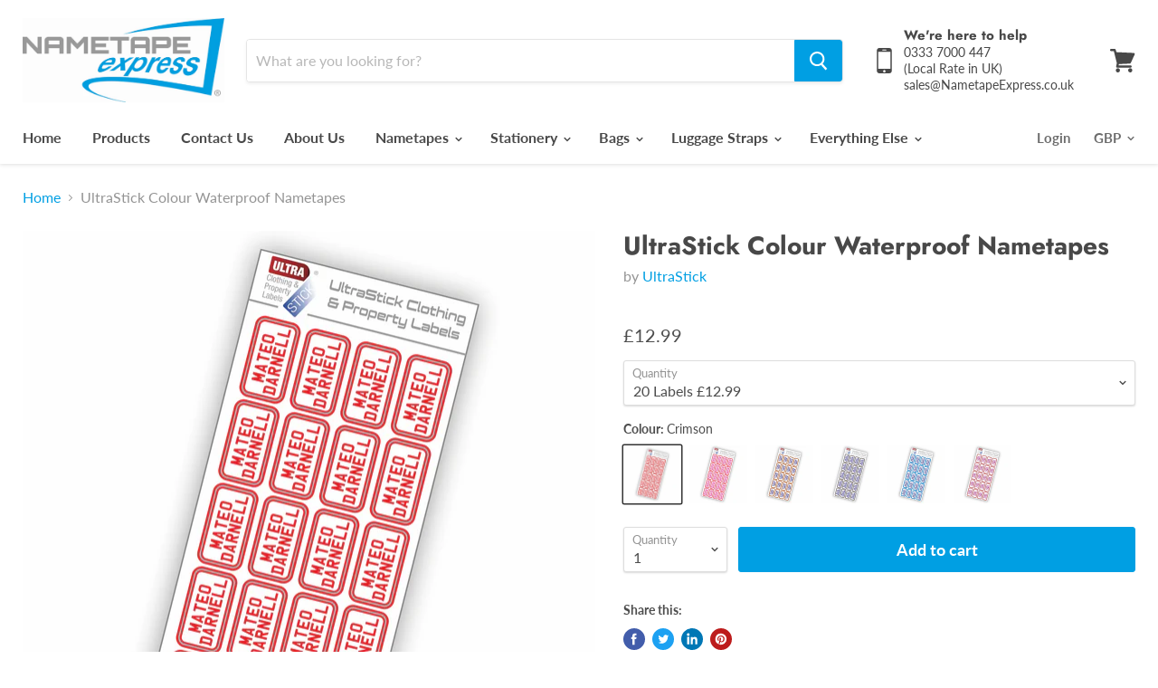

--- FILE ---
content_type: text/html; charset=utf-8
request_url: https://www.nametapeexpress.com/products/ultrastick-colour-nametapes
body_size: 41333
content:
<!doctype html>
<html class="no-js no-touch" lang="en">
  <head>
    <meta charset="utf-8">
    <meta http-equiv="x-ua-compatible" content="IE=edge">

    <link rel="preconnect" href="https://cdn.shopify.com">
    <link rel="preconnect" href="https://fonts.shopifycdn.com">
    <link rel="preconnect" href="https://v.shopify.com">
    <link rel="preconnect" href="https://cdn.shopifycloud.com">

    <title>UltraStick Colour Waterproof Nametapes — Nametape Express</title>

    
    <meta name="description" content="UltraStick Colour Nametapes personalised with name UltraStick is a premium brand of Waterproof Labels. UltraStick labels are made using strong vinyl and personalised with a permanent resin print. The adhesive is specially formulated to bond to almost all smooth, clean and dry surfaces and the labels have been tested to">
    

    
  <link rel="shortcut icon" href="//www.nametapeexpress.com/cdn/shop/files/Nametapes_Logo_32x32.png?v=1614312551" type="image/png">


    
    <link rel="canonical" href="https://www.nametapeexpress.com/products/ultrastick-colour-nametapes" />
    

    <meta name="viewport" content="width=device-width">

    
    















<meta property="og:site_name" content="Nametape Express">
<meta property="og:url" content="https://www.nametapeexpress.com/products/ultrastick-colour-nametapes">
<meta property="og:title" content="UltraStick Colour Waterproof Nametapes">
<meta property="og:type" content="website">
<meta property="og:description" content="UltraStick Colour Nametapes personalised with name UltraStick is a premium brand of Waterproof Labels. UltraStick labels are made using strong vinyl and personalised with a permanent resin print. The adhesive is specially formulated to bond to almost all smooth, clean and dry surfaces and the labels have been tested to">




    
    
    

    
    
    <meta
      property="og:image"
      content="https://www.nametapeexpress.com/cdn/shop/products/Ultracolours1_64456532-89ff-4c13-a912-b9fd563f767e_1200x1199.jpg?v=1584457167"
    />
    <meta
      property="og:image:secure_url"
      content="https://www.nametapeexpress.com/cdn/shop/products/Ultracolours1_64456532-89ff-4c13-a912-b9fd563f767e_1200x1199.jpg?v=1584457167"
    />
    <meta property="og:image:width" content="1200" />
    <meta property="og:image:height" content="1199" />
    
    
    <meta property="og:image:alt" content="Social media image" />
  
















<meta name="twitter:title" content="UltraStick Colour Waterproof Nametapes">
<meta name="twitter:description" content="UltraStick Colour Nametapes personalised with name UltraStick is a premium brand of Waterproof Labels. UltraStick labels are made using strong vinyl and personalised with a permanent resin print. The adhesive is specially formulated to bond to almost all smooth, clean and dry surfaces and the labels have been tested to">


    
    
    
      
      
      <meta name="twitter:card" content="summary_large_image">
    
    
    <meta
      property="twitter:image"
      content="https://www.nametapeexpress.com/cdn/shop/products/Ultracolours1_64456532-89ff-4c13-a912-b9fd563f767e_1200x600_crop_center.jpg?v=1584457167"
    />
    <meta property="twitter:image:width" content="1200" />
    <meta property="twitter:image:height" content="600" />
    
    
    <meta property="twitter:image:alt" content="Social media image" />
  



    <link rel="preload" href="//www.nametapeexpress.com/cdn/fonts/lato/lato_n7.900f219bc7337bc57a7a2151983f0a4a4d9d5dcf.woff2" as="font" crossorigin="anonymous">
    <link rel="preload" as="style" href="//www.nametapeexpress.com/cdn/shop/t/13/assets/theme.scss.css?v=75175914863199186791759260627">

    <script>window.performance && window.performance.mark && window.performance.mark('shopify.content_for_header.start');</script><meta id="shopify-digital-wallet" name="shopify-digital-wallet" content="/8765118/digital_wallets/dialog">
<meta name="shopify-checkout-api-token" content="c87a69190278f0538ebe01793fc1ecb2">
<meta id="in-context-paypal-metadata" data-shop-id="8765118" data-venmo-supported="false" data-environment="production" data-locale="en_US" data-paypal-v4="true" data-currency="GBP">
<link rel="alternate" type="application/json+oembed" href="https://www.nametapeexpress.com/products/ultrastick-colour-nametapes.oembed">
<script async="async" src="/checkouts/internal/preloads.js?locale=en-GB"></script>
<link rel="preconnect" href="https://shop.app" crossorigin="anonymous">
<script async="async" src="https://shop.app/checkouts/internal/preloads.js?locale=en-GB&shop_id=8765118" crossorigin="anonymous"></script>
<script id="apple-pay-shop-capabilities" type="application/json">{"shopId":8765118,"countryCode":"GB","currencyCode":"GBP","merchantCapabilities":["supports3DS"],"merchantId":"gid:\/\/shopify\/Shop\/8765118","merchantName":"Nametape Express","requiredBillingContactFields":["postalAddress","email","phone"],"requiredShippingContactFields":["postalAddress","email","phone"],"shippingType":"shipping","supportedNetworks":["visa","maestro","masterCard","amex","discover","elo"],"total":{"type":"pending","label":"Nametape Express","amount":"1.00"},"shopifyPaymentsEnabled":true,"supportsSubscriptions":true}</script>
<script id="shopify-features" type="application/json">{"accessToken":"c87a69190278f0538ebe01793fc1ecb2","betas":["rich-media-storefront-analytics"],"domain":"www.nametapeexpress.com","predictiveSearch":true,"shopId":8765118,"locale":"en"}</script>
<script>var Shopify = Shopify || {};
Shopify.shop = "nametape-express.myshopify.com";
Shopify.locale = "en";
Shopify.currency = {"active":"GBP","rate":"1.0"};
Shopify.country = "GB";
Shopify.theme = {"name":"Empire","id":93813145739,"schema_name":"Empire","schema_version":"5.1.1","theme_store_id":838,"role":"main"};
Shopify.theme.handle = "null";
Shopify.theme.style = {"id":null,"handle":null};
Shopify.cdnHost = "www.nametapeexpress.com/cdn";
Shopify.routes = Shopify.routes || {};
Shopify.routes.root = "/";</script>
<script type="module">!function(o){(o.Shopify=o.Shopify||{}).modules=!0}(window);</script>
<script>!function(o){function n(){var o=[];function n(){o.push(Array.prototype.slice.apply(arguments))}return n.q=o,n}var t=o.Shopify=o.Shopify||{};t.loadFeatures=n(),t.autoloadFeatures=n()}(window);</script>
<script>
  window.ShopifyPay = window.ShopifyPay || {};
  window.ShopifyPay.apiHost = "shop.app\/pay";
  window.ShopifyPay.redirectState = null;
</script>
<script id="shop-js-analytics" type="application/json">{"pageType":"product"}</script>
<script defer="defer" async type="module" src="//www.nametapeexpress.com/cdn/shopifycloud/shop-js/modules/v2/client.init-shop-cart-sync_BApSsMSl.en.esm.js"></script>
<script defer="defer" async type="module" src="//www.nametapeexpress.com/cdn/shopifycloud/shop-js/modules/v2/chunk.common_CBoos6YZ.esm.js"></script>
<script type="module">
  await import("//www.nametapeexpress.com/cdn/shopifycloud/shop-js/modules/v2/client.init-shop-cart-sync_BApSsMSl.en.esm.js");
await import("//www.nametapeexpress.com/cdn/shopifycloud/shop-js/modules/v2/chunk.common_CBoos6YZ.esm.js");

  window.Shopify.SignInWithShop?.initShopCartSync?.({"fedCMEnabled":true,"windoidEnabled":true});

</script>
<script>
  window.Shopify = window.Shopify || {};
  if (!window.Shopify.featureAssets) window.Shopify.featureAssets = {};
  window.Shopify.featureAssets['shop-js'] = {"shop-cart-sync":["modules/v2/client.shop-cart-sync_DJczDl9f.en.esm.js","modules/v2/chunk.common_CBoos6YZ.esm.js"],"init-fed-cm":["modules/v2/client.init-fed-cm_BzwGC0Wi.en.esm.js","modules/v2/chunk.common_CBoos6YZ.esm.js"],"init-windoid":["modules/v2/client.init-windoid_BS26ThXS.en.esm.js","modules/v2/chunk.common_CBoos6YZ.esm.js"],"shop-cash-offers":["modules/v2/client.shop-cash-offers_DthCPNIO.en.esm.js","modules/v2/chunk.common_CBoos6YZ.esm.js","modules/v2/chunk.modal_Bu1hFZFC.esm.js"],"shop-button":["modules/v2/client.shop-button_D_JX508o.en.esm.js","modules/v2/chunk.common_CBoos6YZ.esm.js"],"init-shop-email-lookup-coordinator":["modules/v2/client.init-shop-email-lookup-coordinator_DFwWcvrS.en.esm.js","modules/v2/chunk.common_CBoos6YZ.esm.js"],"shop-toast-manager":["modules/v2/client.shop-toast-manager_tEhgP2F9.en.esm.js","modules/v2/chunk.common_CBoos6YZ.esm.js"],"shop-login-button":["modules/v2/client.shop-login-button_DwLgFT0K.en.esm.js","modules/v2/chunk.common_CBoos6YZ.esm.js","modules/v2/chunk.modal_Bu1hFZFC.esm.js"],"avatar":["modules/v2/client.avatar_BTnouDA3.en.esm.js"],"init-shop-cart-sync":["modules/v2/client.init-shop-cart-sync_BApSsMSl.en.esm.js","modules/v2/chunk.common_CBoos6YZ.esm.js"],"pay-button":["modules/v2/client.pay-button_BuNmcIr_.en.esm.js","modules/v2/chunk.common_CBoos6YZ.esm.js"],"init-shop-for-new-customer-accounts":["modules/v2/client.init-shop-for-new-customer-accounts_DrjXSI53.en.esm.js","modules/v2/client.shop-login-button_DwLgFT0K.en.esm.js","modules/v2/chunk.common_CBoos6YZ.esm.js","modules/v2/chunk.modal_Bu1hFZFC.esm.js"],"init-customer-accounts-sign-up":["modules/v2/client.init-customer-accounts-sign-up_TlVCiykN.en.esm.js","modules/v2/client.shop-login-button_DwLgFT0K.en.esm.js","modules/v2/chunk.common_CBoos6YZ.esm.js","modules/v2/chunk.modal_Bu1hFZFC.esm.js"],"shop-follow-button":["modules/v2/client.shop-follow-button_C5D3XtBb.en.esm.js","modules/v2/chunk.common_CBoos6YZ.esm.js","modules/v2/chunk.modal_Bu1hFZFC.esm.js"],"checkout-modal":["modules/v2/client.checkout-modal_8TC_1FUY.en.esm.js","modules/v2/chunk.common_CBoos6YZ.esm.js","modules/v2/chunk.modal_Bu1hFZFC.esm.js"],"init-customer-accounts":["modules/v2/client.init-customer-accounts_C0Oh2ljF.en.esm.js","modules/v2/client.shop-login-button_DwLgFT0K.en.esm.js","modules/v2/chunk.common_CBoos6YZ.esm.js","modules/v2/chunk.modal_Bu1hFZFC.esm.js"],"lead-capture":["modules/v2/client.lead-capture_Cq0gfm7I.en.esm.js","modules/v2/chunk.common_CBoos6YZ.esm.js","modules/v2/chunk.modal_Bu1hFZFC.esm.js"],"shop-login":["modules/v2/client.shop-login_BmtnoEUo.en.esm.js","modules/v2/chunk.common_CBoos6YZ.esm.js","modules/v2/chunk.modal_Bu1hFZFC.esm.js"],"payment-terms":["modules/v2/client.payment-terms_BHOWV7U_.en.esm.js","modules/v2/chunk.common_CBoos6YZ.esm.js","modules/v2/chunk.modal_Bu1hFZFC.esm.js"]};
</script>
<script>(function() {
  var isLoaded = false;
  function asyncLoad() {
    if (isLoaded) return;
    isLoaded = true;
    var urls = ["https:\/\/contactform.herokuapp.com\/scripts\/Contact%20Nametape%20Express\/sales\/nametapeexpress.co.uk\/contact\/%2344b3e3\/Left\/contact_form.js?shop=nametape-express.myshopify.com"];
    for (var i = 0; i < urls.length; i++) {
      var s = document.createElement('script');
      s.type = 'text/javascript';
      s.async = true;
      s.src = urls[i];
      var x = document.getElementsByTagName('script')[0];
      x.parentNode.insertBefore(s, x);
    }
  };
  if(window.attachEvent) {
    window.attachEvent('onload', asyncLoad);
  } else {
    window.addEventListener('load', asyncLoad, false);
  }
})();</script>
<script id="__st">var __st={"a":8765118,"offset":0,"reqid":"6a6cbc85-f0cd-4756-8d61-da98d6e74cba-1768863363","pageurl":"www.nametapeexpress.com\/products\/ultrastick-colour-nametapes","u":"24d6b46004bd","p":"product","rtyp":"product","rid":4661511192715};</script>
<script>window.ShopifyPaypalV4VisibilityTracking = true;</script>
<script id="captcha-bootstrap">!function(){'use strict';const t='contact',e='account',n='new_comment',o=[[t,t],['blogs',n],['comments',n],[t,'customer']],c=[[e,'customer_login'],[e,'guest_login'],[e,'recover_customer_password'],[e,'create_customer']],r=t=>t.map((([t,e])=>`form[action*='/${t}']:not([data-nocaptcha='true']) input[name='form_type'][value='${e}']`)).join(','),a=t=>()=>t?[...document.querySelectorAll(t)].map((t=>t.form)):[];function s(){const t=[...o],e=r(t);return a(e)}const i='password',u='form_key',d=['recaptcha-v3-token','g-recaptcha-response','h-captcha-response',i],f=()=>{try{return window.sessionStorage}catch{return}},m='__shopify_v',_=t=>t.elements[u];function p(t,e,n=!1){try{const o=window.sessionStorage,c=JSON.parse(o.getItem(e)),{data:r}=function(t){const{data:e,action:n}=t;return t[m]||n?{data:e,action:n}:{data:t,action:n}}(c);for(const[e,n]of Object.entries(r))t.elements[e]&&(t.elements[e].value=n);n&&o.removeItem(e)}catch(o){console.error('form repopulation failed',{error:o})}}const l='form_type',E='cptcha';function T(t){t.dataset[E]=!0}const w=window,h=w.document,L='Shopify',v='ce_forms',y='captcha';let A=!1;((t,e)=>{const n=(g='f06e6c50-85a8-45c8-87d0-21a2b65856fe',I='https://cdn.shopify.com/shopifycloud/storefront-forms-hcaptcha/ce_storefront_forms_captcha_hcaptcha.v1.5.2.iife.js',D={infoText:'Protected by hCaptcha',privacyText:'Privacy',termsText:'Terms'},(t,e,n)=>{const o=w[L][v],c=o.bindForm;if(c)return c(t,g,e,D).then(n);var r;o.q.push([[t,g,e,D],n]),r=I,A||(h.body.append(Object.assign(h.createElement('script'),{id:'captcha-provider',async:!0,src:r})),A=!0)});var g,I,D;w[L]=w[L]||{},w[L][v]=w[L][v]||{},w[L][v].q=[],w[L][y]=w[L][y]||{},w[L][y].protect=function(t,e){n(t,void 0,e),T(t)},Object.freeze(w[L][y]),function(t,e,n,w,h,L){const[v,y,A,g]=function(t,e,n){const i=e?o:[],u=t?c:[],d=[...i,...u],f=r(d),m=r(i),_=r(d.filter((([t,e])=>n.includes(e))));return[a(f),a(m),a(_),s()]}(w,h,L),I=t=>{const e=t.target;return e instanceof HTMLFormElement?e:e&&e.form},D=t=>v().includes(t);t.addEventListener('submit',(t=>{const e=I(t);if(!e)return;const n=D(e)&&!e.dataset.hcaptchaBound&&!e.dataset.recaptchaBound,o=_(e),c=g().includes(e)&&(!o||!o.value);(n||c)&&t.preventDefault(),c&&!n&&(function(t){try{if(!f())return;!function(t){const e=f();if(!e)return;const n=_(t);if(!n)return;const o=n.value;o&&e.removeItem(o)}(t);const e=Array.from(Array(32),(()=>Math.random().toString(36)[2])).join('');!function(t,e){_(t)||t.append(Object.assign(document.createElement('input'),{type:'hidden',name:u})),t.elements[u].value=e}(t,e),function(t,e){const n=f();if(!n)return;const o=[...t.querySelectorAll(`input[type='${i}']`)].map((({name:t})=>t)),c=[...d,...o],r={};for(const[a,s]of new FormData(t).entries())c.includes(a)||(r[a]=s);n.setItem(e,JSON.stringify({[m]:1,action:t.action,data:r}))}(t,e)}catch(e){console.error('failed to persist form',e)}}(e),e.submit())}));const S=(t,e)=>{t&&!t.dataset[E]&&(n(t,e.some((e=>e===t))),T(t))};for(const o of['focusin','change'])t.addEventListener(o,(t=>{const e=I(t);D(e)&&S(e,y())}));const B=e.get('form_key'),M=e.get(l),P=B&&M;t.addEventListener('DOMContentLoaded',(()=>{const t=y();if(P)for(const e of t)e.elements[l].value===M&&p(e,B);[...new Set([...A(),...v().filter((t=>'true'===t.dataset.shopifyCaptcha))])].forEach((e=>S(e,t)))}))}(h,new URLSearchParams(w.location.search),n,t,e,['guest_login'])})(!0,!0)}();</script>
<script integrity="sha256-4kQ18oKyAcykRKYeNunJcIwy7WH5gtpwJnB7kiuLZ1E=" data-source-attribution="shopify.loadfeatures" defer="defer" src="//www.nametapeexpress.com/cdn/shopifycloud/storefront/assets/storefront/load_feature-a0a9edcb.js" crossorigin="anonymous"></script>
<script crossorigin="anonymous" defer="defer" src="//www.nametapeexpress.com/cdn/shopifycloud/storefront/assets/shopify_pay/storefront-65b4c6d7.js?v=20250812"></script>
<script data-source-attribution="shopify.dynamic_checkout.dynamic.init">var Shopify=Shopify||{};Shopify.PaymentButton=Shopify.PaymentButton||{isStorefrontPortableWallets:!0,init:function(){window.Shopify.PaymentButton.init=function(){};var t=document.createElement("script");t.src="https://www.nametapeexpress.com/cdn/shopifycloud/portable-wallets/latest/portable-wallets.en.js",t.type="module",document.head.appendChild(t)}};
</script>
<script data-source-attribution="shopify.dynamic_checkout.buyer_consent">
  function portableWalletsHideBuyerConsent(e){var t=document.getElementById("shopify-buyer-consent"),n=document.getElementById("shopify-subscription-policy-button");t&&n&&(t.classList.add("hidden"),t.setAttribute("aria-hidden","true"),n.removeEventListener("click",e))}function portableWalletsShowBuyerConsent(e){var t=document.getElementById("shopify-buyer-consent"),n=document.getElementById("shopify-subscription-policy-button");t&&n&&(t.classList.remove("hidden"),t.removeAttribute("aria-hidden"),n.addEventListener("click",e))}window.Shopify?.PaymentButton&&(window.Shopify.PaymentButton.hideBuyerConsent=portableWalletsHideBuyerConsent,window.Shopify.PaymentButton.showBuyerConsent=portableWalletsShowBuyerConsent);
</script>
<script data-source-attribution="shopify.dynamic_checkout.cart.bootstrap">document.addEventListener("DOMContentLoaded",(function(){function t(){return document.querySelector("shopify-accelerated-checkout-cart, shopify-accelerated-checkout")}if(t())Shopify.PaymentButton.init();else{new MutationObserver((function(e,n){t()&&(Shopify.PaymentButton.init(),n.disconnect())})).observe(document.body,{childList:!0,subtree:!0})}}));
</script>
<link id="shopify-accelerated-checkout-styles" rel="stylesheet" media="screen" href="https://www.nametapeexpress.com/cdn/shopifycloud/portable-wallets/latest/accelerated-checkout-backwards-compat.css" crossorigin="anonymous">
<style id="shopify-accelerated-checkout-cart">
        #shopify-buyer-consent {
  margin-top: 1em;
  display: inline-block;
  width: 100%;
}

#shopify-buyer-consent.hidden {
  display: none;
}

#shopify-subscription-policy-button {
  background: none;
  border: none;
  padding: 0;
  text-decoration: underline;
  font-size: inherit;
  cursor: pointer;
}

#shopify-subscription-policy-button::before {
  box-shadow: none;
}

      </style>

<script>window.performance && window.performance.mark && window.performance.mark('shopify.content_for_header.end');</script>

<script>
    window.BOLD = window.BOLD || {};
        window.BOLD.options = window.BOLD.options || {};
        window.BOLD.options.settings = window.BOLD.options.settings || {};
        window.BOLD.options.settings.v1_variant_mode = window.BOLD.options.settings.v1_variant_mode || true;
        window.BOLD.options.settings.hybrid_fix_auto_insert_inputs =
        window.BOLD.options.settings.hybrid_fix_auto_insert_inputs || true;
</script>

<script>window.BOLD = window.BOLD || {};
    window.BOLD.common = window.BOLD.common || {};
    window.BOLD.common.Shopify = window.BOLD.common.Shopify || {};
    window.BOLD.common.Shopify.shop = {
      domain: 'www.nametapeexpress.com',
      permanent_domain: 'nametape-express.myshopify.com',
      url: 'https://www.nametapeexpress.com',
      secure_url: 'https://www.nametapeexpress.com',
      money_format: "\u0026pound;{{amount}}",
      currency: "GBP"
    };
    window.BOLD.common.Shopify.customer = {
      id: null,
      tags: null,
    };
    window.BOLD.common.Shopify.cart = {"note":null,"attributes":{},"original_total_price":0,"total_price":0,"total_discount":0,"total_weight":0.0,"item_count":0,"items":[],"requires_shipping":false,"currency":"GBP","items_subtotal_price":0,"cart_level_discount_applications":[],"checkout_charge_amount":0};
    window.BOLD.common.template = 'product';window.BOLD.common.Shopify.formatMoney = function(money, format) {
        function n(t, e) {
            return "undefined" == typeof t ? e : t
        }
        function r(t, e, r, i) {
            if (e = n(e, 2),
                r = n(r, ","),
                i = n(i, "."),
            isNaN(t) || null == t)
                return 0;
            t = (t / 100).toFixed(e);
            var o = t.split(".")
                , a = o[0].replace(/(\d)(?=(\d\d\d)+(?!\d))/g, "$1" + r)
                , s = o[1] ? i + o[1] : "";
            return a + s
        }
        "string" == typeof money && (money = money.replace(".", ""));
        var i = ""
            , o = /\{\{\s*(\w+)\s*\}\}/
            , a = format || window.BOLD.common.Shopify.shop.money_format || window.Shopify.money_format || "$ {{ amount }}";
        switch (a.match(o)[1]) {
            case "amount":
                i = r(money, 2, ",", ".");
                break;
            case "amount_no_decimals":
                i = r(money, 0, ",", ".");
                break;
            case "amount_with_comma_separator":
                i = r(money, 2, ".", ",");
                break;
            case "amount_no_decimals_with_comma_separator":
                i = r(money, 0, ".", ",");
                break;
            case "amount_with_space_separator":
                i = r(money, 2, " ", ",");
                break;
            case "amount_no_decimals_with_space_separator":
                i = r(money, 0, " ", ",");
                break;
            case "amount_with_apostrophe_separator":
                i = r(money, 2, "'", ".");
                break;
        }
        return a.replace(o, i);
    };
    window.BOLD.common.Shopify.saveProduct = function (handle, product) {
      if (typeof handle === 'string' && typeof window.BOLD.common.Shopify.products[handle] === 'undefined') {
        if (typeof product === 'number') {
          window.BOLD.common.Shopify.handles[product] = handle;
          product = { id: product };
        }
        window.BOLD.common.Shopify.products[handle] = product;
      }
    };
    window.BOLD.common.Shopify.saveVariant = function (variant_id, variant) {
      if (typeof variant_id === 'number' && typeof window.BOLD.common.Shopify.variants[variant_id] === 'undefined') {
        window.BOLD.common.Shopify.variants[variant_id] = variant;
      }
    };window.BOLD.common.Shopify.products = window.BOLD.common.Shopify.products || {};
    window.BOLD.common.Shopify.variants = window.BOLD.common.Shopify.variants || {};
    window.BOLD.common.Shopify.handles = window.BOLD.common.Shopify.handles || {};window.BOLD.common.Shopify.handle = "ultrastick-colour-nametapes"
window.BOLD.common.Shopify.saveProduct("ultrastick-colour-nametapes", 4661511192715);window.BOLD.common.Shopify.saveVariant(32872498987147, { product_id: 4661511192715, product_handle: "ultrastick-colour-nametapes", price: 1299, group_id: '', csp_metafield: {}});window.BOLD.common.Shopify.saveVariant(42034720735477, { product_id: 4661511192715, product_handle: "ultrastick-colour-nametapes", price: 1299, group_id: '', csp_metafield: {}});window.BOLD.common.Shopify.saveVariant(42034720768245, { product_id: 4661511192715, product_handle: "ultrastick-colour-nametapes", price: 1299, group_id: '', csp_metafield: {}});window.BOLD.common.Shopify.saveVariant(42034720801013, { product_id: 4661511192715, product_handle: "ultrastick-colour-nametapes", price: 1299, group_id: '', csp_metafield: {}});window.BOLD.common.Shopify.saveVariant(42034720833781, { product_id: 4661511192715, product_handle: "ultrastick-colour-nametapes", price: 1299, group_id: '', csp_metafield: {}});window.BOLD.common.Shopify.saveVariant(42343958380789, { product_id: 4661511192715, product_handle: "ultrastick-colour-nametapes", price: 1299, group_id: '', csp_metafield: {}});window.BOLD.common.Shopify.saveVariant(32872499019915, { product_id: 4661511192715, product_handle: "ultrastick-colour-nametapes", price: 1899, group_id: '', csp_metafield: {}});window.BOLD.common.Shopify.saveVariant(42034720866549, { product_id: 4661511192715, product_handle: "ultrastick-colour-nametapes", price: 1899, group_id: '', csp_metafield: {}});window.BOLD.common.Shopify.saveVariant(42034720899317, { product_id: 4661511192715, product_handle: "ultrastick-colour-nametapes", price: 1899, group_id: '', csp_metafield: {}});window.BOLD.common.Shopify.saveVariant(42034720932085, { product_id: 4661511192715, product_handle: "ultrastick-colour-nametapes", price: 1899, group_id: '', csp_metafield: {}});window.BOLD.common.Shopify.saveVariant(42034720964853, { product_id: 4661511192715, product_handle: "ultrastick-colour-nametapes", price: 1899, group_id: '', csp_metafield: {}});window.BOLD.common.Shopify.saveVariant(42343958413557, { product_id: 4661511192715, product_handle: "ultrastick-colour-nametapes", price: 1899, group_id: '', csp_metafield: {}});window.BOLD.common.Shopify.saveVariant(32872636973195, { product_id: 4661511192715, product_handle: "ultrastick-colour-nametapes", price: 2699, group_id: '', csp_metafield: {}});window.BOLD.common.Shopify.saveVariant(42034720997621, { product_id: 4661511192715, product_handle: "ultrastick-colour-nametapes", price: 2699, group_id: '', csp_metafield: {}});window.BOLD.common.Shopify.saveVariant(42034721030389, { product_id: 4661511192715, product_handle: "ultrastick-colour-nametapes", price: 2699, group_id: '', csp_metafield: {}});window.BOLD.common.Shopify.saveVariant(42034721063157, { product_id: 4661511192715, product_handle: "ultrastick-colour-nametapes", price: 2699, group_id: '', csp_metafield: {}});window.BOLD.common.Shopify.saveVariant(42034721095925, { product_id: 4661511192715, product_handle: "ultrastick-colour-nametapes", price: 2699, group_id: '', csp_metafield: {}});window.BOLD.common.Shopify.saveVariant(42343958446325, { product_id: 4661511192715, product_handle: "ultrastick-colour-nametapes", price: 2699, group_id: '', csp_metafield: {}});window.BOLD.apps_installed = {"Product Options":2} || {};window.BOLD.common.Shopify.metafields = window.BOLD.common.Shopify.metafields || {};window.BOLD.common.Shopify.metafields["bold_rp"] = {};window.BOLD.common.Shopify.metafields["bold_csp_defaults"] = {};window.BOLD.common.cacheParams = window.BOLD.common.cacheParams || {};
    window.BOLD.common.cacheParams.options = 1668004953;
</script>
<link href="//www.nametapeexpress.com/cdn/shop/t/13/assets/bold-options.css?v=175097258903506582551586447568" rel="stylesheet" type="text/css" media="all" />
<script defer src="https://options.shopapps.site/js/options.js"></script>
<script>
    window.BOLD.common.cacheParams.options = 1768323474;
</script>

    <link href="//www.nametapeexpress.com/cdn/shop/t/13/assets/theme.scss.css?v=75175914863199186791759260627" rel="stylesheet" type="text/css" media="all" />
    <link rel="stylesheet" href="https://cdn.shopify.com/shopifycloud/shopify-plyr/v1.0/shopify-plyr.css">
  <link href="https://monorail-edge.shopifysvc.com" rel="dns-prefetch">
<script>(function(){if ("sendBeacon" in navigator && "performance" in window) {try {var session_token_from_headers = performance.getEntriesByType('navigation')[0].serverTiming.find(x => x.name == '_s').description;} catch {var session_token_from_headers = undefined;}var session_cookie_matches = document.cookie.match(/_shopify_s=([^;]*)/);var session_token_from_cookie = session_cookie_matches && session_cookie_matches.length === 2 ? session_cookie_matches[1] : "";var session_token = session_token_from_headers || session_token_from_cookie || "";function handle_abandonment_event(e) {var entries = performance.getEntries().filter(function(entry) {return /monorail-edge.shopifysvc.com/.test(entry.name);});if (!window.abandonment_tracked && entries.length === 0) {window.abandonment_tracked = true;var currentMs = Date.now();var navigation_start = performance.timing.navigationStart;var payload = {shop_id: 8765118,url: window.location.href,navigation_start,duration: currentMs - navigation_start,session_token,page_type: "product"};window.navigator.sendBeacon("https://monorail-edge.shopifysvc.com/v1/produce", JSON.stringify({schema_id: "online_store_buyer_site_abandonment/1.1",payload: payload,metadata: {event_created_at_ms: currentMs,event_sent_at_ms: currentMs}}));}}window.addEventListener('pagehide', handle_abandonment_event);}}());</script>
<script id="web-pixels-manager-setup">(function e(e,d,r,n,o){if(void 0===o&&(o={}),!Boolean(null===(a=null===(i=window.Shopify)||void 0===i?void 0:i.analytics)||void 0===a?void 0:a.replayQueue)){var i,a;window.Shopify=window.Shopify||{};var t=window.Shopify;t.analytics=t.analytics||{};var s=t.analytics;s.replayQueue=[],s.publish=function(e,d,r){return s.replayQueue.push([e,d,r]),!0};try{self.performance.mark("wpm:start")}catch(e){}var l=function(){var e={modern:/Edge?\/(1{2}[4-9]|1[2-9]\d|[2-9]\d{2}|\d{4,})\.\d+(\.\d+|)|Firefox\/(1{2}[4-9]|1[2-9]\d|[2-9]\d{2}|\d{4,})\.\d+(\.\d+|)|Chrom(ium|e)\/(9{2}|\d{3,})\.\d+(\.\d+|)|(Maci|X1{2}).+ Version\/(15\.\d+|(1[6-9]|[2-9]\d|\d{3,})\.\d+)([,.]\d+|)( \(\w+\)|)( Mobile\/\w+|) Safari\/|Chrome.+OPR\/(9{2}|\d{3,})\.\d+\.\d+|(CPU[ +]OS|iPhone[ +]OS|CPU[ +]iPhone|CPU IPhone OS|CPU iPad OS)[ +]+(15[._]\d+|(1[6-9]|[2-9]\d|\d{3,})[._]\d+)([._]\d+|)|Android:?[ /-](13[3-9]|1[4-9]\d|[2-9]\d{2}|\d{4,})(\.\d+|)(\.\d+|)|Android.+Firefox\/(13[5-9]|1[4-9]\d|[2-9]\d{2}|\d{4,})\.\d+(\.\d+|)|Android.+Chrom(ium|e)\/(13[3-9]|1[4-9]\d|[2-9]\d{2}|\d{4,})\.\d+(\.\d+|)|SamsungBrowser\/([2-9]\d|\d{3,})\.\d+/,legacy:/Edge?\/(1[6-9]|[2-9]\d|\d{3,})\.\d+(\.\d+|)|Firefox\/(5[4-9]|[6-9]\d|\d{3,})\.\d+(\.\d+|)|Chrom(ium|e)\/(5[1-9]|[6-9]\d|\d{3,})\.\d+(\.\d+|)([\d.]+$|.*Safari\/(?![\d.]+ Edge\/[\d.]+$))|(Maci|X1{2}).+ Version\/(10\.\d+|(1[1-9]|[2-9]\d|\d{3,})\.\d+)([,.]\d+|)( \(\w+\)|)( Mobile\/\w+|) Safari\/|Chrome.+OPR\/(3[89]|[4-9]\d|\d{3,})\.\d+\.\d+|(CPU[ +]OS|iPhone[ +]OS|CPU[ +]iPhone|CPU IPhone OS|CPU iPad OS)[ +]+(10[._]\d+|(1[1-9]|[2-9]\d|\d{3,})[._]\d+)([._]\d+|)|Android:?[ /-](13[3-9]|1[4-9]\d|[2-9]\d{2}|\d{4,})(\.\d+|)(\.\d+|)|Mobile Safari.+OPR\/([89]\d|\d{3,})\.\d+\.\d+|Android.+Firefox\/(13[5-9]|1[4-9]\d|[2-9]\d{2}|\d{4,})\.\d+(\.\d+|)|Android.+Chrom(ium|e)\/(13[3-9]|1[4-9]\d|[2-9]\d{2}|\d{4,})\.\d+(\.\d+|)|Android.+(UC? ?Browser|UCWEB|U3)[ /]?(15\.([5-9]|\d{2,})|(1[6-9]|[2-9]\d|\d{3,})\.\d+)\.\d+|SamsungBrowser\/(5\.\d+|([6-9]|\d{2,})\.\d+)|Android.+MQ{2}Browser\/(14(\.(9|\d{2,})|)|(1[5-9]|[2-9]\d|\d{3,})(\.\d+|))(\.\d+|)|K[Aa][Ii]OS\/(3\.\d+|([4-9]|\d{2,})\.\d+)(\.\d+|)/},d=e.modern,r=e.legacy,n=navigator.userAgent;return n.match(d)?"modern":n.match(r)?"legacy":"unknown"}(),u="modern"===l?"modern":"legacy",c=(null!=n?n:{modern:"",legacy:""})[u],f=function(e){return[e.baseUrl,"/wpm","/b",e.hashVersion,"modern"===e.buildTarget?"m":"l",".js"].join("")}({baseUrl:d,hashVersion:r,buildTarget:u}),m=function(e){var d=e.version,r=e.bundleTarget,n=e.surface,o=e.pageUrl,i=e.monorailEndpoint;return{emit:function(e){var a=e.status,t=e.errorMsg,s=(new Date).getTime(),l=JSON.stringify({metadata:{event_sent_at_ms:s},events:[{schema_id:"web_pixels_manager_load/3.1",payload:{version:d,bundle_target:r,page_url:o,status:a,surface:n,error_msg:t},metadata:{event_created_at_ms:s}}]});if(!i)return console&&console.warn&&console.warn("[Web Pixels Manager] No Monorail endpoint provided, skipping logging."),!1;try{return self.navigator.sendBeacon.bind(self.navigator)(i,l)}catch(e){}var u=new XMLHttpRequest;try{return u.open("POST",i,!0),u.setRequestHeader("Content-Type","text/plain"),u.send(l),!0}catch(e){return console&&console.warn&&console.warn("[Web Pixels Manager] Got an unhandled error while logging to Monorail."),!1}}}}({version:r,bundleTarget:l,surface:e.surface,pageUrl:self.location.href,monorailEndpoint:e.monorailEndpoint});try{o.browserTarget=l,function(e){var d=e.src,r=e.async,n=void 0===r||r,o=e.onload,i=e.onerror,a=e.sri,t=e.scriptDataAttributes,s=void 0===t?{}:t,l=document.createElement("script"),u=document.querySelector("head"),c=document.querySelector("body");if(l.async=n,l.src=d,a&&(l.integrity=a,l.crossOrigin="anonymous"),s)for(var f in s)if(Object.prototype.hasOwnProperty.call(s,f))try{l.dataset[f]=s[f]}catch(e){}if(o&&l.addEventListener("load",o),i&&l.addEventListener("error",i),u)u.appendChild(l);else{if(!c)throw new Error("Did not find a head or body element to append the script");c.appendChild(l)}}({src:f,async:!0,onload:function(){if(!function(){var e,d;return Boolean(null===(d=null===(e=window.Shopify)||void 0===e?void 0:e.analytics)||void 0===d?void 0:d.initialized)}()){var d=window.webPixelsManager.init(e)||void 0;if(d){var r=window.Shopify.analytics;r.replayQueue.forEach((function(e){var r=e[0],n=e[1],o=e[2];d.publishCustomEvent(r,n,o)})),r.replayQueue=[],r.publish=d.publishCustomEvent,r.visitor=d.visitor,r.initialized=!0}}},onerror:function(){return m.emit({status:"failed",errorMsg:"".concat(f," has failed to load")})},sri:function(e){var d=/^sha384-[A-Za-z0-9+/=]+$/;return"string"==typeof e&&d.test(e)}(c)?c:"",scriptDataAttributes:o}),m.emit({status:"loading"})}catch(e){m.emit({status:"failed",errorMsg:(null==e?void 0:e.message)||"Unknown error"})}}})({shopId: 8765118,storefrontBaseUrl: "https://www.nametapeexpress.com",extensionsBaseUrl: "https://extensions.shopifycdn.com/cdn/shopifycloud/web-pixels-manager",monorailEndpoint: "https://monorail-edge.shopifysvc.com/unstable/produce_batch",surface: "storefront-renderer",enabledBetaFlags: ["2dca8a86"],webPixelsConfigList: [{"id":"1734607223","configuration":"{\"pixelCode\":\"D00EN7BC77UFPKFQD3DG\"}","eventPayloadVersion":"v1","runtimeContext":"STRICT","scriptVersion":"22e92c2ad45662f435e4801458fb78cc","type":"APP","apiClientId":4383523,"privacyPurposes":["ANALYTICS","MARKETING","SALE_OF_DATA"],"dataSharingAdjustments":{"protectedCustomerApprovalScopes":["read_customer_address","read_customer_email","read_customer_name","read_customer_personal_data","read_customer_phone"]}},{"id":"192086391","eventPayloadVersion":"v1","runtimeContext":"LAX","scriptVersion":"1","type":"CUSTOM","privacyPurposes":["ANALYTICS"],"name":"Google Analytics tag (migrated)"},{"id":"shopify-app-pixel","configuration":"{}","eventPayloadVersion":"v1","runtimeContext":"STRICT","scriptVersion":"0450","apiClientId":"shopify-pixel","type":"APP","privacyPurposes":["ANALYTICS","MARKETING"]},{"id":"shopify-custom-pixel","eventPayloadVersion":"v1","runtimeContext":"LAX","scriptVersion":"0450","apiClientId":"shopify-pixel","type":"CUSTOM","privacyPurposes":["ANALYTICS","MARKETING"]}],isMerchantRequest: false,initData: {"shop":{"name":"Nametape Express","paymentSettings":{"currencyCode":"GBP"},"myshopifyDomain":"nametape-express.myshopify.com","countryCode":"GB","storefrontUrl":"https:\/\/www.nametapeexpress.com"},"customer":null,"cart":null,"checkout":null,"productVariants":[{"price":{"amount":12.99,"currencyCode":"GBP"},"product":{"title":"UltraStick Colour Waterproof Nametapes","vendor":"UltraStick","id":"4661511192715","untranslatedTitle":"UltraStick Colour Waterproof Nametapes","url":"\/products\/ultrastick-colour-nametapes","type":"Peel \u0026 Stick Property Tapes"},"id":"32872498987147","image":{"src":"\/\/www.nametapeexpress.com\/cdn\/shop\/products\/ultrawaterproofCrimson_Grey20.jpg?v=1641465846"},"sku":"USS-020-CRIMSON","title":"20 Labels £12.99 \/ Crimson","untranslatedTitle":"20 Labels £12.99 \/ Crimson"},{"price":{"amount":12.99,"currencyCode":"GBP"},"product":{"title":"UltraStick Colour Waterproof Nametapes","vendor":"UltraStick","id":"4661511192715","untranslatedTitle":"UltraStick Colour Waterproof Nametapes","url":"\/products\/ultrastick-colour-nametapes","type":"Peel \u0026 Stick Property Tapes"},"id":"42034720735477","image":{"src":"\/\/www.nametapeexpress.com\/cdn\/shop\/products\/ultrawaterproofFuchsia_Yellow20.jpg?v=1641465827"},"sku":"USS-020-FUCHSIA","title":"20 Labels £12.99 \/ Fuchsia","untranslatedTitle":"20 Labels £12.99 \/ Fuchsia"},{"price":{"amount":12.99,"currencyCode":"GBP"},"product":{"title":"UltraStick Colour Waterproof Nametapes","vendor":"UltraStick","id":"4661511192715","untranslatedTitle":"UltraStick Colour Waterproof Nametapes","url":"\/products\/ultrastick-colour-nametapes","type":"Peel \u0026 Stick Property Tapes"},"id":"42034720768245","image":{"src":"\/\/www.nametapeexpress.com\/cdn\/shop\/products\/ultrawaterproofOrange_Royal20.jpg?v=1641465898"},"sku":"USS-020-ORANGE","title":"20 Labels £12.99 \/ Orange","untranslatedTitle":"20 Labels £12.99 \/ Orange"},{"price":{"amount":12.99,"currencyCode":"GBP"},"product":{"title":"UltraStick Colour Waterproof Nametapes","vendor":"UltraStick","id":"4661511192715","untranslatedTitle":"UltraStick Colour Waterproof Nametapes","url":"\/products\/ultrastick-colour-nametapes","type":"Peel \u0026 Stick Property Tapes"},"id":"42034720801013","image":{"src":"\/\/www.nametapeexpress.com\/cdn\/shop\/products\/ultrawaterproofRoyal_Yellow20.jpg?v=1641465898"},"sku":"USS-020-ROYAL","title":"20 Labels £12.99 \/ Royal Blue","untranslatedTitle":"20 Labels £12.99 \/ Royal Blue"},{"price":{"amount":12.99,"currencyCode":"GBP"},"product":{"title":"UltraStick Colour Waterproof Nametapes","vendor":"UltraStick","id":"4661511192715","untranslatedTitle":"UltraStick Colour Waterproof Nametapes","url":"\/products\/ultrastick-colour-nametapes","type":"Peel \u0026 Stick Property Tapes"},"id":"42034720833781","image":{"src":"\/\/www.nametapeexpress.com\/cdn\/shop\/products\/ultrawaterproofSky_Royal20_8233f6c4-1497-49c8-a853-5de63a53d4a5.jpg?v=1641465869"},"sku":"USS-020-SKY","title":"20 Labels £12.99 \/ Sky Blue","untranslatedTitle":"20 Labels £12.99 \/ Sky Blue"},{"price":{"amount":12.99,"currencyCode":"GBP"},"product":{"title":"UltraStick Colour Waterproof Nametapes","vendor":"UltraStick","id":"4661511192715","untranslatedTitle":"UltraStick Colour Waterproof Nametapes","url":"\/products\/ultrastick-colour-nametapes","type":"Peel \u0026 Stick Property Tapes"},"id":"42343958380789","image":{"src":"\/\/www.nametapeexpress.com\/cdn\/shop\/products\/ultrawaterproofPurple_Yellow20.jpg?v=1641465898"},"sku":"USS-020-PURPLE","title":"20 Labels £12.99 \/ Purple","untranslatedTitle":"20 Labels £12.99 \/ Purple"},{"price":{"amount":18.99,"currencyCode":"GBP"},"product":{"title":"UltraStick Colour Waterproof Nametapes","vendor":"UltraStick","id":"4661511192715","untranslatedTitle":"UltraStick Colour Waterproof Nametapes","url":"\/products\/ultrastick-colour-nametapes","type":"Peel \u0026 Stick Property Tapes"},"id":"32872499019915","image":{"src":"\/\/www.nametapeexpress.com\/cdn\/shop\/products\/ultrawaterproofCrimson_Grey40.jpg?v=1641465846"},"sku":"USS-040-CRIMSON","title":"40 Labels £18.99 \/ Crimson","untranslatedTitle":"40 Labels £18.99 \/ Crimson"},{"price":{"amount":18.99,"currencyCode":"GBP"},"product":{"title":"UltraStick Colour Waterproof Nametapes","vendor":"UltraStick","id":"4661511192715","untranslatedTitle":"UltraStick Colour Waterproof Nametapes","url":"\/products\/ultrastick-colour-nametapes","type":"Peel \u0026 Stick Property Tapes"},"id":"42034720866549","image":{"src":"\/\/www.nametapeexpress.com\/cdn\/shop\/products\/ultrawaterproofFuchsia_Yellow40.jpg?v=1641465827"},"sku":"USS-040-FUCHSIA","title":"40 Labels £18.99 \/ Fuchsia","untranslatedTitle":"40 Labels £18.99 \/ Fuchsia"},{"price":{"amount":18.99,"currencyCode":"GBP"},"product":{"title":"UltraStick Colour Waterproof Nametapes","vendor":"UltraStick","id":"4661511192715","untranslatedTitle":"UltraStick Colour Waterproof Nametapes","url":"\/products\/ultrastick-colour-nametapes","type":"Peel \u0026 Stick Property Tapes"},"id":"42034720899317","image":{"src":"\/\/www.nametapeexpress.com\/cdn\/shop\/products\/ultrawaterproofOrange_Royal40.jpg?v=1641465898"},"sku":"USS-040-ORANGE","title":"40 Labels £18.99 \/ Orange","untranslatedTitle":"40 Labels £18.99 \/ Orange"},{"price":{"amount":18.99,"currencyCode":"GBP"},"product":{"title":"UltraStick Colour Waterproof Nametapes","vendor":"UltraStick","id":"4661511192715","untranslatedTitle":"UltraStick Colour Waterproof Nametapes","url":"\/products\/ultrastick-colour-nametapes","type":"Peel \u0026 Stick Property Tapes"},"id":"42034720932085","image":{"src":"\/\/www.nametapeexpress.com\/cdn\/shop\/products\/ultrawaterproofRoyal_Yellow40.jpg?v=1641465898"},"sku":"USS-040-ROYAL","title":"40 Labels £18.99 \/ Royal Blue","untranslatedTitle":"40 Labels £18.99 \/ Royal Blue"},{"price":{"amount":18.99,"currencyCode":"GBP"},"product":{"title":"UltraStick Colour Waterproof Nametapes","vendor":"UltraStick","id":"4661511192715","untranslatedTitle":"UltraStick Colour Waterproof Nametapes","url":"\/products\/ultrastick-colour-nametapes","type":"Peel \u0026 Stick Property Tapes"},"id":"42034720964853","image":{"src":"\/\/www.nametapeexpress.com\/cdn\/shop\/products\/ultrawaterproofSky_Royal40.jpg?v=1641465897"},"sku":"USS-040-SKY","title":"40 Labels £18.99 \/ Sky Blue","untranslatedTitle":"40 Labels £18.99 \/ Sky Blue"},{"price":{"amount":18.99,"currencyCode":"GBP"},"product":{"title":"UltraStick Colour Waterproof Nametapes","vendor":"UltraStick","id":"4661511192715","untranslatedTitle":"UltraStick Colour Waterproof Nametapes","url":"\/products\/ultrastick-colour-nametapes","type":"Peel \u0026 Stick Property Tapes"},"id":"42343958413557","image":{"src":"\/\/www.nametapeexpress.com\/cdn\/shop\/products\/ultrawaterproofPurple_Yellow40.jpg?v=1641465898"},"sku":"USS-040-PURPLE","title":"40 Labels £18.99 \/ Purple","untranslatedTitle":"40 Labels £18.99 \/ Purple"},{"price":{"amount":26.99,"currencyCode":"GBP"},"product":{"title":"UltraStick Colour Waterproof Nametapes","vendor":"UltraStick","id":"4661511192715","untranslatedTitle":"UltraStick Colour Waterproof Nametapes","url":"\/products\/ultrastick-colour-nametapes","type":"Peel \u0026 Stick Property Tapes"},"id":"32872636973195","image":{"src":"\/\/www.nametapeexpress.com\/cdn\/shop\/products\/Crimson_Grey4_ea12590f-9905-4910-8059-962f80309e87.jpg?v=1641465898"},"sku":"USS-080-CRIMSON","title":"80 Labels £26.99 \/ Crimson","untranslatedTitle":"80 Labels £26.99 \/ Crimson"},{"price":{"amount":26.99,"currencyCode":"GBP"},"product":{"title":"UltraStick Colour Waterproof Nametapes","vendor":"UltraStick","id":"4661511192715","untranslatedTitle":"UltraStick Colour Waterproof Nametapes","url":"\/products\/ultrastick-colour-nametapes","type":"Peel \u0026 Stick Property Tapes"},"id":"42034720997621","image":{"src":"\/\/www.nametapeexpress.com\/cdn\/shop\/products\/Fuchsia_Yellow4_6ff26b5e-6a0f-4e4f-ba12-1fa4dcca574b.jpg?v=1585311143"},"sku":"USS-080-FUCHSIA","title":"80 Labels £26.99 \/ Fuchsia","untranslatedTitle":"80 Labels £26.99 \/ Fuchsia"},{"price":{"amount":26.99,"currencyCode":"GBP"},"product":{"title":"UltraStick Colour Waterproof Nametapes","vendor":"UltraStick","id":"4661511192715","untranslatedTitle":"UltraStick Colour Waterproof Nametapes","url":"\/products\/ultrastick-colour-nametapes","type":"Peel \u0026 Stick Property Tapes"},"id":"42034721030389","image":{"src":"\/\/www.nametapeexpress.com\/cdn\/shop\/products\/Orange_Royal4.jpg?v=1641465898"},"sku":"USS-080-ORANGE","title":"80 Labels £26.99 \/ Orange","untranslatedTitle":"80 Labels £26.99 \/ Orange"},{"price":{"amount":26.99,"currencyCode":"GBP"},"product":{"title":"UltraStick Colour Waterproof Nametapes","vendor":"UltraStick","id":"4661511192715","untranslatedTitle":"UltraStick Colour Waterproof Nametapes","url":"\/products\/ultrastick-colour-nametapes","type":"Peel \u0026 Stick Property Tapes"},"id":"42034721063157","image":{"src":"\/\/www.nametapeexpress.com\/cdn\/shop\/products\/Royal_Yellow4.jpg?v=1641465898"},"sku":"USS-080-ROYAL","title":"80 Labels £26.99 \/ Royal Blue","untranslatedTitle":"80 Labels £26.99 \/ Royal Blue"},{"price":{"amount":26.99,"currencyCode":"GBP"},"product":{"title":"UltraStick Colour Waterproof Nametapes","vendor":"UltraStick","id":"4661511192715","untranslatedTitle":"UltraStick Colour Waterproof Nametapes","url":"\/products\/ultrastick-colour-nametapes","type":"Peel \u0026 Stick Property Tapes"},"id":"42034721095925","image":{"src":"\/\/www.nametapeexpress.com\/cdn\/shop\/products\/Sky_Royal4.jpg?v=1641465898"},"sku":"USS-080-SKY","title":"80 Labels £26.99 \/ Sky Blue","untranslatedTitle":"80 Labels £26.99 \/ Sky Blue"},{"price":{"amount":26.99,"currencyCode":"GBP"},"product":{"title":"UltraStick Colour Waterproof Nametapes","vendor":"UltraStick","id":"4661511192715","untranslatedTitle":"UltraStick Colour Waterproof Nametapes","url":"\/products\/ultrastick-colour-nametapes","type":"Peel \u0026 Stick Property Tapes"},"id":"42343958446325","image":{"src":"\/\/www.nametapeexpress.com\/cdn\/shop\/products\/Purple_Yellow4.jpg?v=1641465898"},"sku":"USS-080-PURPLE","title":"80 Labels £26.99 \/ Purple","untranslatedTitle":"80 Labels £26.99 \/ Purple"}],"purchasingCompany":null},},"https://www.nametapeexpress.com/cdn","fcfee988w5aeb613cpc8e4bc33m6693e112",{"modern":"","legacy":""},{"shopId":"8765118","storefrontBaseUrl":"https:\/\/www.nametapeexpress.com","extensionBaseUrl":"https:\/\/extensions.shopifycdn.com\/cdn\/shopifycloud\/web-pixels-manager","surface":"storefront-renderer","enabledBetaFlags":"[\"2dca8a86\"]","isMerchantRequest":"false","hashVersion":"fcfee988w5aeb613cpc8e4bc33m6693e112","publish":"custom","events":"[[\"page_viewed\",{}],[\"product_viewed\",{\"productVariant\":{\"price\":{\"amount\":12.99,\"currencyCode\":\"GBP\"},\"product\":{\"title\":\"UltraStick Colour Waterproof Nametapes\",\"vendor\":\"UltraStick\",\"id\":\"4661511192715\",\"untranslatedTitle\":\"UltraStick Colour Waterproof Nametapes\",\"url\":\"\/products\/ultrastick-colour-nametapes\",\"type\":\"Peel \u0026 Stick Property Tapes\"},\"id\":\"32872498987147\",\"image\":{\"src\":\"\/\/www.nametapeexpress.com\/cdn\/shop\/products\/ultrawaterproofCrimson_Grey20.jpg?v=1641465846\"},\"sku\":\"USS-020-CRIMSON\",\"title\":\"20 Labels £12.99 \/ Crimson\",\"untranslatedTitle\":\"20 Labels £12.99 \/ Crimson\"}}]]"});</script><script>
  window.ShopifyAnalytics = window.ShopifyAnalytics || {};
  window.ShopifyAnalytics.meta = window.ShopifyAnalytics.meta || {};
  window.ShopifyAnalytics.meta.currency = 'GBP';
  var meta = {"product":{"id":4661511192715,"gid":"gid:\/\/shopify\/Product\/4661511192715","vendor":"UltraStick","type":"Peel \u0026 Stick Property Tapes","handle":"ultrastick-colour-nametapes","variants":[{"id":32872498987147,"price":1299,"name":"UltraStick Colour Waterproof Nametapes - 20 Labels £12.99 \/ Crimson","public_title":"20 Labels £12.99 \/ Crimson","sku":"USS-020-CRIMSON"},{"id":42034720735477,"price":1299,"name":"UltraStick Colour Waterproof Nametapes - 20 Labels £12.99 \/ Fuchsia","public_title":"20 Labels £12.99 \/ Fuchsia","sku":"USS-020-FUCHSIA"},{"id":42034720768245,"price":1299,"name":"UltraStick Colour Waterproof Nametapes - 20 Labels £12.99 \/ Orange","public_title":"20 Labels £12.99 \/ Orange","sku":"USS-020-ORANGE"},{"id":42034720801013,"price":1299,"name":"UltraStick Colour Waterproof Nametapes - 20 Labels £12.99 \/ Royal Blue","public_title":"20 Labels £12.99 \/ Royal Blue","sku":"USS-020-ROYAL"},{"id":42034720833781,"price":1299,"name":"UltraStick Colour Waterproof Nametapes - 20 Labels £12.99 \/ Sky Blue","public_title":"20 Labels £12.99 \/ Sky Blue","sku":"USS-020-SKY"},{"id":42343958380789,"price":1299,"name":"UltraStick Colour Waterproof Nametapes - 20 Labels £12.99 \/ Purple","public_title":"20 Labels £12.99 \/ Purple","sku":"USS-020-PURPLE"},{"id":32872499019915,"price":1899,"name":"UltraStick Colour Waterproof Nametapes - 40 Labels £18.99 \/ Crimson","public_title":"40 Labels £18.99 \/ Crimson","sku":"USS-040-CRIMSON"},{"id":42034720866549,"price":1899,"name":"UltraStick Colour Waterproof Nametapes - 40 Labels £18.99 \/ Fuchsia","public_title":"40 Labels £18.99 \/ Fuchsia","sku":"USS-040-FUCHSIA"},{"id":42034720899317,"price":1899,"name":"UltraStick Colour Waterproof Nametapes - 40 Labels £18.99 \/ Orange","public_title":"40 Labels £18.99 \/ Orange","sku":"USS-040-ORANGE"},{"id":42034720932085,"price":1899,"name":"UltraStick Colour Waterproof Nametapes - 40 Labels £18.99 \/ Royal Blue","public_title":"40 Labels £18.99 \/ Royal Blue","sku":"USS-040-ROYAL"},{"id":42034720964853,"price":1899,"name":"UltraStick Colour Waterproof Nametapes - 40 Labels £18.99 \/ Sky Blue","public_title":"40 Labels £18.99 \/ Sky Blue","sku":"USS-040-SKY"},{"id":42343958413557,"price":1899,"name":"UltraStick Colour Waterproof Nametapes - 40 Labels £18.99 \/ Purple","public_title":"40 Labels £18.99 \/ Purple","sku":"USS-040-PURPLE"},{"id":32872636973195,"price":2699,"name":"UltraStick Colour Waterproof Nametapes - 80 Labels £26.99 \/ Crimson","public_title":"80 Labels £26.99 \/ Crimson","sku":"USS-080-CRIMSON"},{"id":42034720997621,"price":2699,"name":"UltraStick Colour Waterproof Nametapes - 80 Labels £26.99 \/ Fuchsia","public_title":"80 Labels £26.99 \/ Fuchsia","sku":"USS-080-FUCHSIA"},{"id":42034721030389,"price":2699,"name":"UltraStick Colour Waterproof Nametapes - 80 Labels £26.99 \/ Orange","public_title":"80 Labels £26.99 \/ Orange","sku":"USS-080-ORANGE"},{"id":42034721063157,"price":2699,"name":"UltraStick Colour Waterproof Nametapes - 80 Labels £26.99 \/ Royal Blue","public_title":"80 Labels £26.99 \/ Royal Blue","sku":"USS-080-ROYAL"},{"id":42034721095925,"price":2699,"name":"UltraStick Colour Waterproof Nametapes - 80 Labels £26.99 \/ Sky Blue","public_title":"80 Labels £26.99 \/ Sky Blue","sku":"USS-080-SKY"},{"id":42343958446325,"price":2699,"name":"UltraStick Colour Waterproof Nametapes - 80 Labels £26.99 \/ Purple","public_title":"80 Labels £26.99 \/ Purple","sku":"USS-080-PURPLE"}],"remote":false},"page":{"pageType":"product","resourceType":"product","resourceId":4661511192715,"requestId":"6a6cbc85-f0cd-4756-8d61-da98d6e74cba-1768863363"}};
  for (var attr in meta) {
    window.ShopifyAnalytics.meta[attr] = meta[attr];
  }
</script>
<script class="analytics">
  (function () {
    var customDocumentWrite = function(content) {
      var jquery = null;

      if (window.jQuery) {
        jquery = window.jQuery;
      } else if (window.Checkout && window.Checkout.$) {
        jquery = window.Checkout.$;
      }

      if (jquery) {
        jquery('body').append(content);
      }
    };

    var hasLoggedConversion = function(token) {
      if (token) {
        return document.cookie.indexOf('loggedConversion=' + token) !== -1;
      }
      return false;
    }

    var setCookieIfConversion = function(token) {
      if (token) {
        var twoMonthsFromNow = new Date(Date.now());
        twoMonthsFromNow.setMonth(twoMonthsFromNow.getMonth() + 2);

        document.cookie = 'loggedConversion=' + token + '; expires=' + twoMonthsFromNow;
      }
    }

    var trekkie = window.ShopifyAnalytics.lib = window.trekkie = window.trekkie || [];
    if (trekkie.integrations) {
      return;
    }
    trekkie.methods = [
      'identify',
      'page',
      'ready',
      'track',
      'trackForm',
      'trackLink'
    ];
    trekkie.factory = function(method) {
      return function() {
        var args = Array.prototype.slice.call(arguments);
        args.unshift(method);
        trekkie.push(args);
        return trekkie;
      };
    };
    for (var i = 0; i < trekkie.methods.length; i++) {
      var key = trekkie.methods[i];
      trekkie[key] = trekkie.factory(key);
    }
    trekkie.load = function(config) {
      trekkie.config = config || {};
      trekkie.config.initialDocumentCookie = document.cookie;
      var first = document.getElementsByTagName('script')[0];
      var script = document.createElement('script');
      script.type = 'text/javascript';
      script.onerror = function(e) {
        var scriptFallback = document.createElement('script');
        scriptFallback.type = 'text/javascript';
        scriptFallback.onerror = function(error) {
                var Monorail = {
      produce: function produce(monorailDomain, schemaId, payload) {
        var currentMs = new Date().getTime();
        var event = {
          schema_id: schemaId,
          payload: payload,
          metadata: {
            event_created_at_ms: currentMs,
            event_sent_at_ms: currentMs
          }
        };
        return Monorail.sendRequest("https://" + monorailDomain + "/v1/produce", JSON.stringify(event));
      },
      sendRequest: function sendRequest(endpointUrl, payload) {
        // Try the sendBeacon API
        if (window && window.navigator && typeof window.navigator.sendBeacon === 'function' && typeof window.Blob === 'function' && !Monorail.isIos12()) {
          var blobData = new window.Blob([payload], {
            type: 'text/plain'
          });

          if (window.navigator.sendBeacon(endpointUrl, blobData)) {
            return true;
          } // sendBeacon was not successful

        } // XHR beacon

        var xhr = new XMLHttpRequest();

        try {
          xhr.open('POST', endpointUrl);
          xhr.setRequestHeader('Content-Type', 'text/plain');
          xhr.send(payload);
        } catch (e) {
          console.log(e);
        }

        return false;
      },
      isIos12: function isIos12() {
        return window.navigator.userAgent.lastIndexOf('iPhone; CPU iPhone OS 12_') !== -1 || window.navigator.userAgent.lastIndexOf('iPad; CPU OS 12_') !== -1;
      }
    };
    Monorail.produce('monorail-edge.shopifysvc.com',
      'trekkie_storefront_load_errors/1.1',
      {shop_id: 8765118,
      theme_id: 93813145739,
      app_name: "storefront",
      context_url: window.location.href,
      source_url: "//www.nametapeexpress.com/cdn/s/trekkie.storefront.cd680fe47e6c39ca5d5df5f0a32d569bc48c0f27.min.js"});

        };
        scriptFallback.async = true;
        scriptFallback.src = '//www.nametapeexpress.com/cdn/s/trekkie.storefront.cd680fe47e6c39ca5d5df5f0a32d569bc48c0f27.min.js';
        first.parentNode.insertBefore(scriptFallback, first);
      };
      script.async = true;
      script.src = '//www.nametapeexpress.com/cdn/s/trekkie.storefront.cd680fe47e6c39ca5d5df5f0a32d569bc48c0f27.min.js';
      first.parentNode.insertBefore(script, first);
    };
    trekkie.load(
      {"Trekkie":{"appName":"storefront","development":false,"defaultAttributes":{"shopId":8765118,"isMerchantRequest":null,"themeId":93813145739,"themeCityHash":"10359265174933493577","contentLanguage":"en","currency":"GBP","eventMetadataId":"85c14b40-0e56-45ca-aa3b-f8bb6d0c8a09"},"isServerSideCookieWritingEnabled":true,"monorailRegion":"shop_domain","enabledBetaFlags":["65f19447"]},"Session Attribution":{},"S2S":{"facebookCapiEnabled":false,"source":"trekkie-storefront-renderer","apiClientId":580111}}
    );

    var loaded = false;
    trekkie.ready(function() {
      if (loaded) return;
      loaded = true;

      window.ShopifyAnalytics.lib = window.trekkie;

      var originalDocumentWrite = document.write;
      document.write = customDocumentWrite;
      try { window.ShopifyAnalytics.merchantGoogleAnalytics.call(this); } catch(error) {};
      document.write = originalDocumentWrite;

      window.ShopifyAnalytics.lib.page(null,{"pageType":"product","resourceType":"product","resourceId":4661511192715,"requestId":"6a6cbc85-f0cd-4756-8d61-da98d6e74cba-1768863363","shopifyEmitted":true});

      var match = window.location.pathname.match(/checkouts\/(.+)\/(thank_you|post_purchase)/)
      var token = match? match[1]: undefined;
      if (!hasLoggedConversion(token)) {
        setCookieIfConversion(token);
        window.ShopifyAnalytics.lib.track("Viewed Product",{"currency":"GBP","variantId":32872498987147,"productId":4661511192715,"productGid":"gid:\/\/shopify\/Product\/4661511192715","name":"UltraStick Colour Waterproof Nametapes - 20 Labels £12.99 \/ Crimson","price":"12.99","sku":"USS-020-CRIMSON","brand":"UltraStick","variant":"20 Labels £12.99 \/ Crimson","category":"Peel \u0026 Stick Property Tapes","nonInteraction":true,"remote":false},undefined,undefined,{"shopifyEmitted":true});
      window.ShopifyAnalytics.lib.track("monorail:\/\/trekkie_storefront_viewed_product\/1.1",{"currency":"GBP","variantId":32872498987147,"productId":4661511192715,"productGid":"gid:\/\/shopify\/Product\/4661511192715","name":"UltraStick Colour Waterproof Nametapes - 20 Labels £12.99 \/ Crimson","price":"12.99","sku":"USS-020-CRIMSON","brand":"UltraStick","variant":"20 Labels £12.99 \/ Crimson","category":"Peel \u0026 Stick Property Tapes","nonInteraction":true,"remote":false,"referer":"https:\/\/www.nametapeexpress.com\/products\/ultrastick-colour-nametapes"});
      }
    });


        var eventsListenerScript = document.createElement('script');
        eventsListenerScript.async = true;
        eventsListenerScript.src = "//www.nametapeexpress.com/cdn/shopifycloud/storefront/assets/shop_events_listener-3da45d37.js";
        document.getElementsByTagName('head')[0].appendChild(eventsListenerScript);

})();</script>
  <script>
  if (!window.ga || (window.ga && typeof window.ga !== 'function')) {
    window.ga = function ga() {
      (window.ga.q = window.ga.q || []).push(arguments);
      if (window.Shopify && window.Shopify.analytics && typeof window.Shopify.analytics.publish === 'function') {
        window.Shopify.analytics.publish("ga_stub_called", {}, {sendTo: "google_osp_migration"});
      }
      console.error("Shopify's Google Analytics stub called with:", Array.from(arguments), "\nSee https://help.shopify.com/manual/promoting-marketing/pixels/pixel-migration#google for more information.");
    };
    if (window.Shopify && window.Shopify.analytics && typeof window.Shopify.analytics.publish === 'function') {
      window.Shopify.analytics.publish("ga_stub_initialized", {}, {sendTo: "google_osp_migration"});
    }
  }
</script>
<script
  defer
  src="https://www.nametapeexpress.com/cdn/shopifycloud/perf-kit/shopify-perf-kit-3.0.4.min.js"
  data-application="storefront-renderer"
  data-shop-id="8765118"
  data-render-region="gcp-us-east1"
  data-page-type="product"
  data-theme-instance-id="93813145739"
  data-theme-name="Empire"
  data-theme-version="5.1.1"
  data-monorail-region="shop_domain"
  data-resource-timing-sampling-rate="10"
  data-shs="true"
  data-shs-beacon="true"
  data-shs-export-with-fetch="true"
  data-shs-logs-sample-rate="1"
  data-shs-beacon-endpoint="https://www.nametapeexpress.com/api/collect"
></script>
</head>

  <body class="template-product" data-instant-allow-query-string>
    <script>
      document.documentElement.className=document.documentElement.className.replace(/\bno-js\b/,'js');
      if(window.Shopify&&window.Shopify.designMode)document.documentElement.className+=' in-theme-editor';
      if(('ontouchstart' in window)||window.DocumentTouch&&document instanceof DocumentTouch)document.documentElement.className=document.documentElement.className.replace(/\bno-touch\b/,'has-touch');
    </script>
    <a class="skip-to-main" href="#site-main">Skip to content</a>
    <div id="shopify-section-static-announcement" class="shopify-section site-announcement"><script
  type="application/json"
  data-section-id="static-announcement"
  data-section-type="static-announcement">
</script>










</div>
    <header
            class="site-header site-header-nav--open"
            role="banner"
            data-site-header
            >
      <div id="shopify-section-static-header" class="shopify-section site-header-wrapper"><script
  type="application/json"
  data-section-id="static-header"
  data-section-type="static-header"
  data-section-data>
  {
    "settings": {
      "sticky_header": false,
      "live_search": {
        "enable": true,
        "enable_images": true,
        "enable_content": true,
        "money_format": "\u0026pound;{{amount}}",
        "context": {
          "view_all_results": "View all results",
          "view_all_products": "View all products",
          "content_results": {
            "title": "Pages \u0026amp; Posts",
            "no_results": "No results."
          },
          "no_results_products": {
            "title": "No products for “*terms*”.",
            "title_in_category": "No products for “*terms*” in *category*.",
            "message": "Sorry, we couldn’t find any matches."
          }
        }
      }
    },
    "currency": {
      "enable": true,
      "shop_currency": "GBP",
      "default_currency": "GBP",
      "display_format": "money_format",
      "money_format": "\u0026pound;{{amount}}",
      "money_format_no_currency": "\u0026pound;{{amount}}",
      "money_format_currency": "\u0026pound;{{amount}} GBP"
    }
  }
</script>




<style data-shopify>
  .site-logo {
    max-width: 223px;
    max-height: 69px;
  }
</style>

<div
  class="
    site-header-main
    
  "
  data-site-header-main
  
  
>
  <button class="site-header-menu-toggle" data-menu-toggle>
    <div class="site-header-menu-toggle--button" tabindex="-1">
      <span class="toggle-icon--bar toggle-icon--bar-top"></span>
      <span class="toggle-icon--bar toggle-icon--bar-middle"></span>
      <span class="toggle-icon--bar toggle-icon--bar-bottom"></span>
      <span class="visually-hidden">Menu</span>
    </div>
  </button>

  

  <div
    class="
      site-header-main-content
      
        small-promo-enabled
      
    "
  >
    <div class="site-header-logo">
      <a
        class="site-logo"
        href="/">
        
          
          

          

  

  <img
    
      src="//www.nametapeexpress.com/cdn/shop/files/That_s_my_pencil_Logo2_533x223.jpg?v=1614312048"
    
    alt=""

    
      data-rimg
      srcset="//www.nametapeexpress.com/cdn/shop/files/That_s_my_pencil_Logo2_533x223.jpg?v=1614312048 1x, //www.nametapeexpress.com/cdn/shop/files/That_s_my_pencil_Logo2_1066x446.jpg?v=1614312048 2x, //www.nametapeexpress.com/cdn/shop/files/That_s_my_pencil_Logo2_1599x669.jpg?v=1614312048 3x, //www.nametapeexpress.com/cdn/shop/files/That_s_my_pencil_Logo2_2132x892.jpg?v=1614312048 4x"
    

    class="site-logo-image"
    
    
  >




        
      </a>
    </div>

    



<div class="live-search" data-live-search><form
    class="
      live-search-form
      form-fields-inline
      
    "
    action="/search"
    method="get"
    role="search"
    aria-label="Product"
    data-live-search-form
  >
    <input type="hidden" name="type" value="article,page,product">
    <div class="form-field no-label"><input
        class="form-field-input live-search-form-field"
        type="text"
        name="q"
        aria-label="Search"
        placeholder="What are you looking for?"
        
        autocomplete="off"
        data-live-search-input>
      <button
        class="live-search-takeover-cancel"
        type="button"
        data-live-search-takeover-cancel>
        Cancel
      </button>

      <button
        class="live-search-button button-primary"
        type="submit"
        aria-label="Search"
        data-live-search-submit
      >
        <span class="search-icon search-icon--inactive">
          <svg
  aria-hidden="true"
  focusable="false"
  role="presentation"
  xmlns="http://www.w3.org/2000/svg"
  width="20"
  height="21"
  viewBox="0 0 20 21"
>
  <path fill="currentColor" fill-rule="evenodd" d="M12.514 14.906a8.264 8.264 0 0 1-4.322 1.21C3.668 16.116 0 12.513 0 8.07 0 3.626 3.668.023 8.192.023c4.525 0 8.193 3.603 8.193 8.047 0 2.033-.769 3.89-2.035 5.307l4.999 5.552-1.775 1.597-5.06-5.62zm-4.322-.843c3.37 0 6.102-2.684 6.102-5.993 0-3.31-2.732-5.994-6.102-5.994S2.09 4.76 2.09 8.07c0 3.31 2.732 5.993 6.102 5.993z"/>
</svg>
        </span>
        <span class="search-icon search-icon--active">
          <svg
  aria-hidden="true"
  focusable="false"
  role="presentation"
  width="26"
  height="26"
  viewBox="0 0 26 26"
  xmlns="http://www.w3.org/2000/svg"
>
  <g fill-rule="nonzero" fill="currentColor">
    <path d="M13 26C5.82 26 0 20.18 0 13S5.82 0 13 0s13 5.82 13 13-5.82 13-13 13zm0-3.852a9.148 9.148 0 1 0 0-18.296 9.148 9.148 0 0 0 0 18.296z" opacity=".29"/><path d="M13 26c7.18 0 13-5.82 13-13a1.926 1.926 0 0 0-3.852 0A9.148 9.148 0 0 1 13 22.148 1.926 1.926 0 0 0 13 26z"/>
  </g>
</svg>
        </span>
      </button>
    </div>

    <div class="search-flydown" data-live-search-flydown>
      <div class="search-flydown--placeholder" data-live-search-placeholder>
        <div class="search-flydown--product-items">
          
            <a class="search-flydown--product search-flydown--product" href="#">
              
                <div class="search-flydown--product-image">
                  <svg class="placeholder--image placeholder--content-image" xmlns="http://www.w3.org/2000/svg" viewBox="0 0 525.5 525.5"><path d="M324.5 212.7H203c-1.6 0-2.8 1.3-2.8 2.8V308c0 1.6 1.3 2.8 2.8 2.8h121.6c1.6 0 2.8-1.3 2.8-2.8v-92.5c0-1.6-1.3-2.8-2.9-2.8zm1.1 95.3c0 .6-.5 1.1-1.1 1.1H203c-.6 0-1.1-.5-1.1-1.1v-92.5c0-.6.5-1.1 1.1-1.1h121.6c.6 0 1.1.5 1.1 1.1V308z"/><path d="M210.4 299.5H240v.1s.1 0 .2-.1h75.2v-76.2h-105v76.2zm1.8-7.2l20-20c1.6-1.6 3.8-2.5 6.1-2.5s4.5.9 6.1 2.5l1.5 1.5 16.8 16.8c-12.9 3.3-20.7 6.3-22.8 7.2h-27.7v-5.5zm101.5-10.1c-20.1 1.7-36.7 4.8-49.1 7.9l-16.9-16.9 26.3-26.3c1.6-1.6 3.8-2.5 6.1-2.5s4.5.9 6.1 2.5l27.5 27.5v7.8zm-68.9 15.5c9.7-3.5 33.9-10.9 68.9-13.8v13.8h-68.9zm68.9-72.7v46.8l-26.2-26.2c-1.9-1.9-4.5-3-7.3-3s-5.4 1.1-7.3 3l-26.3 26.3-.9-.9c-1.9-1.9-4.5-3-7.3-3s-5.4 1.1-7.3 3l-18.8 18.8V225h101.4z"/><path d="M232.8 254c4.6 0 8.3-3.7 8.3-8.3s-3.7-8.3-8.3-8.3-8.3 3.7-8.3 8.3 3.7 8.3 8.3 8.3zm0-14.9c3.6 0 6.6 2.9 6.6 6.6s-2.9 6.6-6.6 6.6-6.6-2.9-6.6-6.6 3-6.6 6.6-6.6z"/></svg>
                </div>
              

              <div class="search-flydown--product-text">
                <span class="search-flydown--product-title placeholder--content-text"></span>
                <span class="search-flydown--product-price placeholder--content-text"></span>
              </div>
            </a>
          
            <a class="search-flydown--product search-flydown--product" href="#">
              
                <div class="search-flydown--product-image">
                  <svg class="placeholder--image placeholder--content-image" xmlns="http://www.w3.org/2000/svg" viewBox="0 0 525.5 525.5"><path d="M324.5 212.7H203c-1.6 0-2.8 1.3-2.8 2.8V308c0 1.6 1.3 2.8 2.8 2.8h121.6c1.6 0 2.8-1.3 2.8-2.8v-92.5c0-1.6-1.3-2.8-2.9-2.8zm1.1 95.3c0 .6-.5 1.1-1.1 1.1H203c-.6 0-1.1-.5-1.1-1.1v-92.5c0-.6.5-1.1 1.1-1.1h121.6c.6 0 1.1.5 1.1 1.1V308z"/><path d="M210.4 299.5H240v.1s.1 0 .2-.1h75.2v-76.2h-105v76.2zm1.8-7.2l20-20c1.6-1.6 3.8-2.5 6.1-2.5s4.5.9 6.1 2.5l1.5 1.5 16.8 16.8c-12.9 3.3-20.7 6.3-22.8 7.2h-27.7v-5.5zm101.5-10.1c-20.1 1.7-36.7 4.8-49.1 7.9l-16.9-16.9 26.3-26.3c1.6-1.6 3.8-2.5 6.1-2.5s4.5.9 6.1 2.5l27.5 27.5v7.8zm-68.9 15.5c9.7-3.5 33.9-10.9 68.9-13.8v13.8h-68.9zm68.9-72.7v46.8l-26.2-26.2c-1.9-1.9-4.5-3-7.3-3s-5.4 1.1-7.3 3l-26.3 26.3-.9-.9c-1.9-1.9-4.5-3-7.3-3s-5.4 1.1-7.3 3l-18.8 18.8V225h101.4z"/><path d="M232.8 254c4.6 0 8.3-3.7 8.3-8.3s-3.7-8.3-8.3-8.3-8.3 3.7-8.3 8.3 3.7 8.3 8.3 8.3zm0-14.9c3.6 0 6.6 2.9 6.6 6.6s-2.9 6.6-6.6 6.6-6.6-2.9-6.6-6.6 3-6.6 6.6-6.6z"/></svg>
                </div>
              

              <div class="search-flydown--product-text">
                <span class="search-flydown--product-title placeholder--content-text"></span>
                <span class="search-flydown--product-price placeholder--content-text"></span>
              </div>
            </a>
          
            <a class="search-flydown--product search-flydown--product" href="#">
              
                <div class="search-flydown--product-image">
                  <svg class="placeholder--image placeholder--content-image" xmlns="http://www.w3.org/2000/svg" viewBox="0 0 525.5 525.5"><path d="M324.5 212.7H203c-1.6 0-2.8 1.3-2.8 2.8V308c0 1.6 1.3 2.8 2.8 2.8h121.6c1.6 0 2.8-1.3 2.8-2.8v-92.5c0-1.6-1.3-2.8-2.9-2.8zm1.1 95.3c0 .6-.5 1.1-1.1 1.1H203c-.6 0-1.1-.5-1.1-1.1v-92.5c0-.6.5-1.1 1.1-1.1h121.6c.6 0 1.1.5 1.1 1.1V308z"/><path d="M210.4 299.5H240v.1s.1 0 .2-.1h75.2v-76.2h-105v76.2zm1.8-7.2l20-20c1.6-1.6 3.8-2.5 6.1-2.5s4.5.9 6.1 2.5l1.5 1.5 16.8 16.8c-12.9 3.3-20.7 6.3-22.8 7.2h-27.7v-5.5zm101.5-10.1c-20.1 1.7-36.7 4.8-49.1 7.9l-16.9-16.9 26.3-26.3c1.6-1.6 3.8-2.5 6.1-2.5s4.5.9 6.1 2.5l27.5 27.5v7.8zm-68.9 15.5c9.7-3.5 33.9-10.9 68.9-13.8v13.8h-68.9zm68.9-72.7v46.8l-26.2-26.2c-1.9-1.9-4.5-3-7.3-3s-5.4 1.1-7.3 3l-26.3 26.3-.9-.9c-1.9-1.9-4.5-3-7.3-3s-5.4 1.1-7.3 3l-18.8 18.8V225h101.4z"/><path d="M232.8 254c4.6 0 8.3-3.7 8.3-8.3s-3.7-8.3-8.3-8.3-8.3 3.7-8.3 8.3 3.7 8.3 8.3 8.3zm0-14.9c3.6 0 6.6 2.9 6.6 6.6s-2.9 6.6-6.6 6.6-6.6-2.9-6.6-6.6 3-6.6 6.6-6.6z"/></svg>
                </div>
              

              <div class="search-flydown--product-text">
                <span class="search-flydown--product-title placeholder--content-text"></span>
                <span class="search-flydown--product-price placeholder--content-text"></span>
              </div>
            </a>
          
        </div>
      </div>

      <div class="search-flydown--results search-flydown--results--content-enabled" data-live-search-results></div>

      
    </div>
  </form>
</div>


    
      <div class="small-promo">
        
          <span
            class="
              small-promo-icon
              
                small-promo-icon--svg
              
            "
          >
            
              
      <svg class="icon-cell-phone "    aria-hidden="true"    focusable="false"    role="presentation"    xmlns="http://www.w3.org/2000/svg" width="23" height="39" viewBox="0 0 23 39">      <path fill="currentColor" fill-rule="evenodd" transform="translate(-154.000000, -121.000000)" d="M157.833333,160 L173.166667,160 C175.275511,160 177,158.270825 177,156.15625 L177,124.84375 C177,122.729175 175.275511,121 173.166667,121 L157.833333,121 C155.724489,121 154,122.729175 154,124.84375 L154,156.15625 C154,158.270825 155.724489,160 157.833333,160 Z M165.5,158.71875 C164.4144,158.71875 163.583333,157.885425 163.583333,156.796875 C163.583333,155.708325 164.4144,154.875 165.5,154.875 C166.5856,154.875 167.416667,155.708325 167.416667,156.796875 C167.416667,157.885425 166.5856,158.71875 165.5,158.71875 Z M162.946181,123.5625 L168.053819,123.5625 C168.407627,123.5625 168.694444,123.849318 168.694444,124.203125 L168.694444,124.203125 C168.694444,124.556932 168.407627,124.84375 168.053819,124.84375 L162.946181,124.84375 C162.592373,124.84375 162.305556,124.556932 162.305556,124.203125 L162.305556,124.203125 C162.305556,123.849318 162.592373,123.5625 162.946181,123.5625 Z M156,127.016304 L175,127.016304 L175,153.092391 L156,153.092391 L156,127.016304 Z"/>    </svg>                                                            

            
          </span>
        

        <div class="small-promo-content">
          
            <span class="small-promo-heading">
              We&#39;re here to help
            </span>
          

          
            <div class="small-promo-text-mobile">
              <p>0333 7000 447</p>
            </div>
          

          
            <div class="small-promo-text-desktop">
              <p>0333 7000 447</p>
<p>(Local Rate in UK)</p>
<p>sales@NametapeExpress.co.uk</p>
            </div>
          
        </div>

        

      </div>

    
  </div>

  <div class="site-header-cart">
    <a class="site-header-cart--button" href="/cart">
      <span
        class="site-header-cart--count "
        data-header-cart-count="">
      </span>

      <svg
  aria-hidden="true"
  focusable="false"
  role="presentation"
  width="28"
  height="26"
  viewBox="0 10 28 26"
  xmlns="http://www.w3.org/2000/svg"
>
  <path fill="currentColor" fill-rule="evenodd" d="M26.15 14.488L6.977 13.59l-.666-2.661C6.159 10.37 5.704 10 5.127 10H1.213C.547 10 0 10.558 0 11.238c0 .68.547 1.238 1.213 1.238h2.974l3.337 13.249-.82 3.465c-.092.371 0 .774.212 1.053.243.31.576.465.94.465H22.72c.667 0 1.214-.558 1.214-1.239 0-.68-.547-1.238-1.214-1.238H9.434l.333-1.423 12.135-.589c.455-.03.85-.31 1.032-.712l4.247-9.286c.181-.34.151-.774-.06-1.144-.212-.34-.577-.589-.97-.589zM22.297 36c-1.256 0-2.275-1.04-2.275-2.321 0-1.282 1.019-2.322 2.275-2.322s2.275 1.04 2.275 2.322c0 1.281-1.02 2.321-2.275 2.321zM10.92 33.679C10.92 34.96 9.9 36 8.646 36 7.39 36 6.37 34.96 6.37 33.679c0-1.282 1.019-2.322 2.275-2.322s2.275 1.04 2.275 2.322z"/>
</svg>
      <span class="visually-hidden">View cart</span>
    </a>
  </div>
</div>

<div
  class="
    site-navigation-wrapper

    
      site-navigation--has-actions
    

    
  "
  data-site-navigation
  id="site-header-nav"
>
  <nav
    class="site-navigation"
    aria-label="Main"
  >
    




<ul
  class="navmenu navmenu-depth-1"
  data-navmenu
  aria-label="Main"
>
  
    
    

    
    
    
    
    
<li
      class="navmenu-item            navmenu-id-home      "
      
      
      
    >
      <a
        class="navmenu-link  "
        href="/"
        
      >
        Home
        
      </a>

      
    </li>
  
    
    

    
    
    
    
    
<li
      class="navmenu-item            navmenu-id-products      "
      
      
      
    >
      <a
        class="navmenu-link  "
        href="/collections"
        
      >
        Products
        
      </a>

      
    </li>
  
    
    

    
    
    
    
    
<li
      class="navmenu-item            navmenu-id-contact-us      "
      
      
      
    >
      <a
        class="navmenu-link  "
        href="/pages/contact"
        
      >
        Contact Us
        
      </a>

      
    </li>
  
    
    

    
    
    
    
    
<li
      class="navmenu-item            navmenu-id-about-us      "
      
      
      
    >
      <a
        class="navmenu-link  "
        href="/pages/about-us"
        
      >
        About Us
        
      </a>

      
    </li>
  
    
    

    
    
    
    
    
<li
      class="navmenu-item      navmenu-item-parent      navmenu-id-nametapes      "
      
      data-navmenu-parent
      
    >
      <a
        class="navmenu-link navmenu-link-parent "
        href="/collections/nametapes"
        
          aria-haspopup="true"
          aria-expanded="false"
        
      >
        Nametapes
        
          <span
            class="navmenu-icon navmenu-icon-depth-1"
            data-navmenu-trigger
          >
            <svg
  aria-hidden="true"
  focusable="false"
  role="presentation"
  xmlns="http://www.w3.org/2000/svg"
  width="8"
  height="6"
  viewBox="0 0 8 6"
>
  <g fill="currentColor" fill-rule="evenodd">
    <polygon class="icon-chevron-down-left" points="4 5.371 7.668 1.606 6.665 .629 4 3.365"/>
    <polygon class="icon-chevron-down-right" points="4 3.365 1.335 .629 1.335 .629 .332 1.606 4 5.371"/>
  </g>
</svg>

          </span>
        
      </a>

      
        





<ul
  class="navmenu navmenu-depth-2 navmenu-submenu"
  data-navmenu
  data-navmenu-submenu
  aria-label="Main"
>
  
    

    
    

    
    

    
      <li
        class="navmenu-item navmenu-id-nhs-scrub-labels"
      >
        <a
          class="navmenu-link "
          href="/collections/garment-labels/NHS"
        >
          NHS - Scrub Labels
</a>
      </li>
    
  
    

    
    

    
    

    
      <li
        class="navmenu-item navmenu-id-nametapes-all"
      >
        <a
          class="navmenu-link "
          href="/collections/nametapes"
        >
          Nametapes - All
</a>
      </li>
    
  
    

    
    

    
    

    
      <li
        class="navmenu-item navmenu-id-iron-on-nametapes"
      >
        <a
          class="navmenu-link "
          href="/collections/iron-on-name-tapes"
        >
          Iron-on Nametapes
</a>
      </li>
    
  
    

    
    

    
    

    
      <li
        class="navmenu-item navmenu-id-woven-nametapes"
      >
        <a
          class="navmenu-link "
          href="/collections/woven-name-tapes"
        >
          Woven Nametapes
</a>
      </li>
    
  
    

    
    

    
    

    
      <li
        class="navmenu-item navmenu-id-ultrastick"
      >
        <a
          class="navmenu-link "
          href="/collections/ultrastick"
        >
          UltraStick
</a>
      </li>
    
  
    

    
    

    
    

    
      <li
        class="navmenu-item navmenu-id-shoe-labels"
      >
        <a
          class="navmenu-link "
          href="/collections/shoe-tapes"
        >
          Shoe Labels
</a>
      </li>
    
  
    

    
    

    
    

    
      <li
        class="navmenu-item navmenu-id-stick-on-waterproof"
      >
        <a
          class="navmenu-link "
          href="/collections/peel-stick-property-tapes"
        >
          Stick-on Waterproof
</a>
      </li>
    
  
    

    
    

    
    

    
      <li
        class="navmenu-item navmenu-id-craft-hobby-business-labels"
      >
        <a
          class="navmenu-link "
          href="/collections/garment-labels"
        >
          Craft, Hobby, Business Labels
</a>
      </li>
    
  
    

    
    

    
    

    
      <li
        class="navmenu-item navmenu-id-laundry-marker"
      >
        <a
          class="navmenu-link "
          href="/collections/nametapes/Laundry-Marker"
        >
          Laundry Marker
</a>
      </li>
    
  
    

    
    

    
    

    
      <li
        class="navmenu-item navmenu-id-care-home-essentials"
      >
        <a
          class="navmenu-link "
          href="/collections/nametapes/Care-Home"
        >
          Care Home Essentials
</a>
      </li>
    
  
</ul>

      
    </li>
  
    
    

    
    
    
    
    
<li
      class="navmenu-item      navmenu-item-parent      navmenu-id-stationery      "
      
      data-navmenu-parent
      
    >
      <a
        class="navmenu-link navmenu-link-parent "
        href="/collections/printed-pencils"
        
          aria-haspopup="true"
          aria-expanded="false"
        
      >
        Stationery
        
          <span
            class="navmenu-icon navmenu-icon-depth-1"
            data-navmenu-trigger
          >
            <svg
  aria-hidden="true"
  focusable="false"
  role="presentation"
  xmlns="http://www.w3.org/2000/svg"
  width="8"
  height="6"
  viewBox="0 0 8 6"
>
  <g fill="currentColor" fill-rule="evenodd">
    <polygon class="icon-chevron-down-left" points="4 5.371 7.668 1.606 6.665 .629 4 3.365"/>
    <polygon class="icon-chevron-down-right" points="4 3.365 1.335 .629 1.335 .629 .332 1.606 4 5.371"/>
  </g>
</svg>

          </span>
        
      </a>

      
        





<ul
  class="navmenu navmenu-depth-2 navmenu-submenu"
  data-navmenu
  data-navmenu-submenu
  aria-label="Main"
>
  
    

    
    

    
    

    
      <li
        class="navmenu-item navmenu-id-all-pencils-pencil-cases"
      >
        <a
          class="navmenu-link "
          href="/collections/printed-pencils/Printed-Pencils"
        >
          All Pencils & Pencil Cases
</a>
      </li>
    
  
    

    
    

    
    

    
      <li
        class="navmenu-item navmenu-id-printed-pencils"
      >
        <a
          class="navmenu-link "
          href="/collections/printed-pencils/Pencils"
        >
          Printed Pencils
</a>
      </li>
    
  
    

    
    

    
    

    
      <li
        class="navmenu-item navmenu-id-pencil-cases"
      >
        <a
          class="navmenu-link "
          href="/collections/printed-pencils/Pencil-Cases"
        >
          Pencil Cases
</a>
      </li>
    
  
    

    
    

    
    

    
      <li
        class="navmenu-item navmenu-id-pencil-tins"
      >
        <a
          class="navmenu-link "
          href="/collections/printed-pencils/Pencil-Tins"
        >
          Pencil Tins
</a>
      </li>
    
  
    

    
    

    
    

    
      <li
        class="navmenu-item navmenu-id-canvas-cases"
      >
        <a
          class="navmenu-link "
          href="/collections/printed-pencils/Canvas-Cases"
        >
          Canvas Cases
</a>
      </li>
    
  
    

    
    

    
    

    
      <li
        class="navmenu-item navmenu-id-notebooks"
      >
        <a
          class="navmenu-link "
          href="/collections/printed-pencils/Notebooks"
        >
          Notebooks
</a>
      </li>
    
  
</ul>

      
    </li>
  
    
    

    
    
    
    
    
<li
      class="navmenu-item      navmenu-item-parent      navmenu-id-bags      "
      
      data-navmenu-parent
      
    >
      <a
        class="navmenu-link navmenu-link-parent "
        href="/collections/printed-bags"
        
          aria-haspopup="true"
          aria-expanded="false"
        
      >
        Bags
        
          <span
            class="navmenu-icon navmenu-icon-depth-1"
            data-navmenu-trigger
          >
            <svg
  aria-hidden="true"
  focusable="false"
  role="presentation"
  xmlns="http://www.w3.org/2000/svg"
  width="8"
  height="6"
  viewBox="0 0 8 6"
>
  <g fill="currentColor" fill-rule="evenodd">
    <polygon class="icon-chevron-down-left" points="4 5.371 7.668 1.606 6.665 .629 4 3.365"/>
    <polygon class="icon-chevron-down-right" points="4 3.365 1.335 .629 1.335 .629 .332 1.606 4 5.371"/>
  </g>
</svg>

          </span>
        
      </a>

      
        





<ul
  class="navmenu navmenu-depth-2 navmenu-submenu"
  data-navmenu
  data-navmenu-submenu
  aria-label="Main"
>
  
    

    
    

    
    

    
      <li
        class="navmenu-item navmenu-id-all-bags"
      >
        <a
          class="navmenu-link "
          href="/collections/printed-bags"
        >
          All Bags
</a>
      </li>
    
  
    

    
    

    
    

    
      <li
        class="navmenu-item navmenu-id-book-bags"
      >
        <a
          class="navmenu-link "
          href="/collections/printed-bags/Bookbag"
        >
          Book Bags
</a>
      </li>
    
  
    

    
    

    
    

    
      <li
        class="navmenu-item navmenu-id-lunch-bags"
      >
        <a
          class="navmenu-link "
          href="/collections/printed-bags/Lunch-Bags"
        >
          Lunch Bags
</a>
      </li>
    
  
    

    
    

    
    

    
      <li
        class="navmenu-item navmenu-id-back-packs"
      >
        <a
          class="navmenu-link "
          href="/collections/printed-bags/Backpack"
        >
          Back Packs
</a>
      </li>
    
  
    

    
    

    
    

    
      <li
        class="navmenu-item navmenu-id-gym-sacks"
      >
        <a
          class="navmenu-link "
          href="/collections/printed-bags/Gym-Sack"
        >
          Gym Sacks
</a>
      </li>
    
  
</ul>

      
    </li>
  
    
    

    
    
    
    
    
<li
      class="navmenu-item      navmenu-item-parent      navmenu-id-luggage-straps      "
      
      data-navmenu-parent
      
    >
      <a
        class="navmenu-link navmenu-link-parent "
        href="/collections/luggage-straps"
        
          aria-haspopup="true"
          aria-expanded="false"
        
      >
        Luggage Straps
        
          <span
            class="navmenu-icon navmenu-icon-depth-1"
            data-navmenu-trigger
          >
            <svg
  aria-hidden="true"
  focusable="false"
  role="presentation"
  xmlns="http://www.w3.org/2000/svg"
  width="8"
  height="6"
  viewBox="0 0 8 6"
>
  <g fill="currentColor" fill-rule="evenodd">
    <polygon class="icon-chevron-down-left" points="4 5.371 7.668 1.606 6.665 .629 4 3.365"/>
    <polygon class="icon-chevron-down-right" points="4 3.365 1.335 .629 1.335 .629 .332 1.606 4 5.371"/>
  </g>
</svg>

          </span>
        
      </a>

      
        





<ul
  class="navmenu navmenu-depth-2 navmenu-submenu"
  data-navmenu
  data-navmenu-submenu
  aria-label="Main"
>
  
    

    
    

    
    

    
<li
        class="navmenu-item        navmenu-item-parent        navmenu-id-luggage-straps"
        data-navmenu-parent
      >
        <a
          class="navmenu-link navmenu-link-parent "
          href="/collections/luggage-straps"
          
            aria-haspopup="true"
            aria-expanded="false"
          
        >
          Luggage Straps

            <span
              class="navmenu-icon navmenu-icon-depth-2"
              data-navmenu-trigger
            >
              
              <svg
  aria-hidden="true"
  focusable="false"
  role="presentation"
  xmlns="http://www.w3.org/2000/svg"
  width="8"
  height="6"
  viewBox="0 0 8 6"
>
  <g fill="currentColor" fill-rule="evenodd">
    <polygon class="icon-chevron-down-left" points="4 5.371 7.668 1.606 6.665 .629 4 3.365"/>
    <polygon class="icon-chevron-down-right" points="4 3.365 1.335 .629 1.335 .629 .332 1.606 4 5.371"/>
  </g>
</svg>

            </span>
          
        </a>

        

        
          





<ul
  class="navmenu navmenu-depth-3 navmenu-submenu"
  data-navmenu
  data-navmenu-submenu
  aria-label="Main"
>
  
    

    
    

    
    

    
      <li
        class="navmenu-item navmenu-id-luggage-straps"
      >
        <a
          class="navmenu-link "
          href="/collections/luggage-straps"
        >
          Luggage Straps
</a>
      </li>
    
  
</ul>

        
      </li>
    
  
</ul>

      
    </li>
  
    
    

    
    
    
    
    
<li
      class="navmenu-item      navmenu-item-parent      navmenu-id-everything-else      "
      
      data-navmenu-parent
      
    >
      <a
        class="navmenu-link navmenu-link-parent "
        href="/collections/accessories"
        
          aria-haspopup="true"
          aria-expanded="false"
        
      >
        Everything Else
        
          <span
            class="navmenu-icon navmenu-icon-depth-1"
            data-navmenu-trigger
          >
            <svg
  aria-hidden="true"
  focusable="false"
  role="presentation"
  xmlns="http://www.w3.org/2000/svg"
  width="8"
  height="6"
  viewBox="0 0 8 6"
>
  <g fill="currentColor" fill-rule="evenodd">
    <polygon class="icon-chevron-down-left" points="4 5.371 7.668 1.606 6.665 .629 4 3.365"/>
    <polygon class="icon-chevron-down-right" points="4 3.365 1.335 .629 1.335 .629 .332 1.606 4 5.371"/>
  </g>
</svg>

          </span>
        
      </a>

      
        





<ul
  class="navmenu navmenu-depth-2 navmenu-submenu"
  data-navmenu
  data-navmenu-submenu
  aria-label="Main"
>
  
    

    
    

    
    

    
<li
        class="navmenu-item        navmenu-item-parent        navmenu-id-luggage-straps"
        data-navmenu-parent
      >
        <a
          class="navmenu-link navmenu-link-parent "
          href="/collections/luggage-straps"
          
            aria-haspopup="true"
            aria-expanded="false"
          
        >
          Luggage Straps

            <span
              class="navmenu-icon navmenu-icon-depth-2"
              data-navmenu-trigger
            >
              
              <svg
  aria-hidden="true"
  focusable="false"
  role="presentation"
  xmlns="http://www.w3.org/2000/svg"
  width="8"
  height="6"
  viewBox="0 0 8 6"
>
  <g fill="currentColor" fill-rule="evenodd">
    <polygon class="icon-chevron-down-left" points="4 5.371 7.668 1.606 6.665 .629 4 3.365"/>
    <polygon class="icon-chevron-down-right" points="4 3.365 1.335 .629 1.335 .629 .332 1.606 4 5.371"/>
  </g>
</svg>

            </span>
          
        </a>

        

        
          





<ul
  class="navmenu navmenu-depth-3 navmenu-submenu"
  data-navmenu
  data-navmenu-submenu
  aria-label="Main"
>
  
    

    
    

    
    

    
      <li
        class="navmenu-item navmenu-id-luggage-straps"
      >
        <a
          class="navmenu-link "
          href="/collections/luggage-straps"
        >
          Luggage Straps
</a>
      </li>
    
  
</ul>

        
      </li>
    
  
    

    
    

    
    

    
      <li
        class="navmenu-item navmenu-id-allergy-alert-badges"
      >
        <a
          class="navmenu-link "
          href="/collections/allergy-alert-badges"
        >
          Allergy Alert Badges
</a>
      </li>
    
  
    

    
    

    
    

    
      <li
        class="navmenu-item navmenu-id-miscellaneous"
      >
        <a
          class="navmenu-link "
          href="/collections/accessories"
        >
          Miscellaneous
</a>
      </li>
    
  
</ul>

      
    </li>
  
</ul>


    <ul class="site-header-actions" data-header-actions>
  
    
      <li class="site-header-account-link">
        <a href="/account/login">
          Login
        </a>
      </li>
    
  

  
    <li class="currency-converter-wrapper">
      <div class="form-field-select-wrapper no-label">
        <select
          class="form-field-input form-field-select"
          name="currencies"
          aria-label="Change your currency"
          data-currency-converter>
          
          
          <option value="GBP" selected="selected">GBP</option>
          
            
          
            
              <option value="EUR">EUR</option>
            
          
            
              <option value="USD">USD</option>
            
          
            
              <option value="CAD">CAD</option>
            
          
            
              <option value="AUD">AUD</option>
            
          
        </select>
        <svg
  aria-hidden="true"
  focusable="false"
  role="presentation"
  xmlns="http://www.w3.org/2000/svg"
  width="8"
  height="6"
  viewBox="0 0 8 6"
>
  <g fill="currentColor" fill-rule="evenodd">
    <polygon class="icon-chevron-down-left" points="4 5.371 7.668 1.606 6.665 .629 4 3.365"/>
    <polygon class="icon-chevron-down-right" points="4 3.365 1.335 .629 1.335 .629 .332 1.606 4 5.371"/>
  </g>
</svg>

      </div>
    </li>
  
</ul>

  </nav>
</div>

<div class="site-mobile-nav" id="site-mobile-nav" data-mobile-nav tabindex="0">
  <div class="mobile-nav-panel" data-mobile-nav-panel>

    <ul class="site-header-actions" data-header-actions>
  
    
      <li class="site-header-account-link">
        <a href="/account/login">
          Login
        </a>
      </li>
    
  

  
    <li class="currency-converter-wrapper">
      <div class="form-field-select-wrapper no-label">
        <select
          class="form-field-input form-field-select"
          name="currencies"
          aria-label="Change your currency"
          data-currency-converter>
          
          
          <option value="GBP" selected="selected">GBP</option>
          
            
          
            
              <option value="EUR">EUR</option>
            
          
            
              <option value="USD">USD</option>
            
          
            
              <option value="CAD">CAD</option>
            
          
            
              <option value="AUD">AUD</option>
            
          
        </select>
        <svg
  aria-hidden="true"
  focusable="false"
  role="presentation"
  xmlns="http://www.w3.org/2000/svg"
  width="8"
  height="6"
  viewBox="0 0 8 6"
>
  <g fill="currentColor" fill-rule="evenodd">
    <polygon class="icon-chevron-down-left" points="4 5.371 7.668 1.606 6.665 .629 4 3.365"/>
    <polygon class="icon-chevron-down-right" points="4 3.365 1.335 .629 1.335 .629 .332 1.606 4 5.371"/>
  </g>
</svg>

      </div>
    </li>
  
</ul>


    <a
      class="mobile-nav-close"
      href="#site-header-nav"
      data-mobile-nav-close>
      <svg
  aria-hidden="true"
  focusable="false"
  role="presentation"
  xmlns="http://www.w3.org/2000/svg"
  width="13"
  height="13"
  viewBox="0 0 13 13"
>
  <path fill="currentColor" fill-rule="evenodd" d="M5.306 6.5L0 1.194 1.194 0 6.5 5.306 11.806 0 13 1.194 7.694 6.5 13 11.806 11.806 13 6.5 7.694 1.194 13 0 11.806 5.306 6.5z"/>
</svg>
      <span class="visually-hidden">Close</span>
    </a>

    <div class="mobile-nav-content">
      

<ul
  class="navmenu navmenu-depth-1"
  data-navmenu
  aria-label="Main"
>
  
    
    

    
    
    
<li
      class="navmenu-item            navmenu-id-home"
      
    >
      <a
        class="navmenu-link  "
        href="/"
        
      >
        Home
      </a>

      

      

      

      
    </li>
  
    
    

    
    
    
<li
      class="navmenu-item            navmenu-id-products"
      
    >
      <a
        class="navmenu-link  "
        href="/collections"
        
      >
        Products
      </a>

      

      

      

      
    </li>
  
    
    

    
    
    
<li
      class="navmenu-item            navmenu-id-contact-us"
      
    >
      <a
        class="navmenu-link  "
        href="/pages/contact"
        
      >
        Contact Us
      </a>

      

      

      

      
    </li>
  
    
    

    
    
    
<li
      class="navmenu-item            navmenu-id-about-us"
      
    >
      <a
        class="navmenu-link  "
        href="/pages/about-us"
        
      >
        About Us
      </a>

      

      

      

      
    </li>
  
    
    

    
    
    
<li
      class="navmenu-item      navmenu-item-parent      navmenu-id-nametapes"
      data-navmenu-parent
    >
      <a
        class="navmenu-link navmenu-link-parent "
        href="/collections/nametapes"
        
          aria-haspopup="true"
          aria-expanded="false"
        
      >
        Nametapes
      </a>

      
        

<button
  class="navmenu-button"
  data-navmenu-trigger
  aria-expanded="false"
>
  <div class="navmenu-button-wrapper" tabindex="-1">
    <span class="navmenu-icon navmenu-icon-depth-">
      
      <svg
  aria-hidden="true"
  focusable="false"
  role="presentation"
  xmlns="http://www.w3.org/2000/svg"
  width="8"
  height="6"
  viewBox="0 0 8 6"
>
  <g fill="currentColor" fill-rule="evenodd">
    <polygon class="icon-chevron-down-left" points="4 5.371 7.668 1.606 6.665 .629 4 3.365"/>
    <polygon class="icon-chevron-down-right" points="4 3.365 1.335 .629 1.335 .629 .332 1.606 4 5.371"/>
  </g>
</svg>

    </span>
    <span class="visually-hidden">Nametapes</span>
  </div>
</button>

      

      

      
        





<ul
  class="navmenu navmenu-depth-2 navmenu-submenu"
  data-navmenu
  data-navmenu-submenu
  aria-label="Main"
>
  
    

    
    

    
    

    
      <li
        class="navmenu-item navmenu-id-nhs-scrub-labels"
      >
        <a
          class="navmenu-link "
          href="/collections/garment-labels/NHS"
        >
          NHS - Scrub Labels
</a>
      </li>
    
  
    

    
    

    
    

    
      <li
        class="navmenu-item navmenu-id-nametapes-all"
      >
        <a
          class="navmenu-link "
          href="/collections/nametapes"
        >
          Nametapes - All
</a>
      </li>
    
  
    

    
    

    
    

    
      <li
        class="navmenu-item navmenu-id-iron-on-nametapes"
      >
        <a
          class="navmenu-link "
          href="/collections/iron-on-name-tapes"
        >
          Iron-on Nametapes
</a>
      </li>
    
  
    

    
    

    
    

    
      <li
        class="navmenu-item navmenu-id-woven-nametapes"
      >
        <a
          class="navmenu-link "
          href="/collections/woven-name-tapes"
        >
          Woven Nametapes
</a>
      </li>
    
  
    

    
    

    
    

    
      <li
        class="navmenu-item navmenu-id-ultrastick"
      >
        <a
          class="navmenu-link "
          href="/collections/ultrastick"
        >
          UltraStick
</a>
      </li>
    
  
    

    
    

    
    

    
      <li
        class="navmenu-item navmenu-id-shoe-labels"
      >
        <a
          class="navmenu-link "
          href="/collections/shoe-tapes"
        >
          Shoe Labels
</a>
      </li>
    
  
    

    
    

    
    

    
      <li
        class="navmenu-item navmenu-id-stick-on-waterproof"
      >
        <a
          class="navmenu-link "
          href="/collections/peel-stick-property-tapes"
        >
          Stick-on Waterproof
</a>
      </li>
    
  
    

    
    

    
    

    
      <li
        class="navmenu-item navmenu-id-craft-hobby-business-labels"
      >
        <a
          class="navmenu-link "
          href="/collections/garment-labels"
        >
          Craft, Hobby, Business Labels
</a>
      </li>
    
  
    

    
    

    
    

    
      <li
        class="navmenu-item navmenu-id-laundry-marker"
      >
        <a
          class="navmenu-link "
          href="/collections/nametapes/Laundry-Marker"
        >
          Laundry Marker
</a>
      </li>
    
  
    

    
    

    
    

    
      <li
        class="navmenu-item navmenu-id-care-home-essentials"
      >
        <a
          class="navmenu-link "
          href="/collections/nametapes/Care-Home"
        >
          Care Home Essentials
</a>
      </li>
    
  
</ul>

      

      
    </li>
  
    
    

    
    
    
<li
      class="navmenu-item      navmenu-item-parent      navmenu-id-stationery"
      data-navmenu-parent
    >
      <a
        class="navmenu-link navmenu-link-parent "
        href="/collections/printed-pencils"
        
          aria-haspopup="true"
          aria-expanded="false"
        
      >
        Stationery
      </a>

      
        

<button
  class="navmenu-button"
  data-navmenu-trigger
  aria-expanded="false"
>
  <div class="navmenu-button-wrapper" tabindex="-1">
    <span class="navmenu-icon navmenu-icon-depth-">
      
      <svg
  aria-hidden="true"
  focusable="false"
  role="presentation"
  xmlns="http://www.w3.org/2000/svg"
  width="8"
  height="6"
  viewBox="0 0 8 6"
>
  <g fill="currentColor" fill-rule="evenodd">
    <polygon class="icon-chevron-down-left" points="4 5.371 7.668 1.606 6.665 .629 4 3.365"/>
    <polygon class="icon-chevron-down-right" points="4 3.365 1.335 .629 1.335 .629 .332 1.606 4 5.371"/>
  </g>
</svg>

    </span>
    <span class="visually-hidden">Stationery</span>
  </div>
</button>

      

      

      
        





<ul
  class="navmenu navmenu-depth-2 navmenu-submenu"
  data-navmenu
  data-navmenu-submenu
  aria-label="Main"
>
  
    

    
    

    
    

    
      <li
        class="navmenu-item navmenu-id-all-pencils-pencil-cases"
      >
        <a
          class="navmenu-link "
          href="/collections/printed-pencils/Printed-Pencils"
        >
          All Pencils & Pencil Cases
</a>
      </li>
    
  
    

    
    

    
    

    
      <li
        class="navmenu-item navmenu-id-printed-pencils"
      >
        <a
          class="navmenu-link "
          href="/collections/printed-pencils/Pencils"
        >
          Printed Pencils
</a>
      </li>
    
  
    

    
    

    
    

    
      <li
        class="navmenu-item navmenu-id-pencil-cases"
      >
        <a
          class="navmenu-link "
          href="/collections/printed-pencils/Pencil-Cases"
        >
          Pencil Cases
</a>
      </li>
    
  
    

    
    

    
    

    
      <li
        class="navmenu-item navmenu-id-pencil-tins"
      >
        <a
          class="navmenu-link "
          href="/collections/printed-pencils/Pencil-Tins"
        >
          Pencil Tins
</a>
      </li>
    
  
    

    
    

    
    

    
      <li
        class="navmenu-item navmenu-id-canvas-cases"
      >
        <a
          class="navmenu-link "
          href="/collections/printed-pencils/Canvas-Cases"
        >
          Canvas Cases
</a>
      </li>
    
  
    

    
    

    
    

    
      <li
        class="navmenu-item navmenu-id-notebooks"
      >
        <a
          class="navmenu-link "
          href="/collections/printed-pencils/Notebooks"
        >
          Notebooks
</a>
      </li>
    
  
</ul>

      

      
    </li>
  
    
    

    
    
    
<li
      class="navmenu-item      navmenu-item-parent      navmenu-id-bags"
      data-navmenu-parent
    >
      <a
        class="navmenu-link navmenu-link-parent "
        href="/collections/printed-bags"
        
          aria-haspopup="true"
          aria-expanded="false"
        
      >
        Bags
      </a>

      
        

<button
  class="navmenu-button"
  data-navmenu-trigger
  aria-expanded="false"
>
  <div class="navmenu-button-wrapper" tabindex="-1">
    <span class="navmenu-icon navmenu-icon-depth-">
      
      <svg
  aria-hidden="true"
  focusable="false"
  role="presentation"
  xmlns="http://www.w3.org/2000/svg"
  width="8"
  height="6"
  viewBox="0 0 8 6"
>
  <g fill="currentColor" fill-rule="evenodd">
    <polygon class="icon-chevron-down-left" points="4 5.371 7.668 1.606 6.665 .629 4 3.365"/>
    <polygon class="icon-chevron-down-right" points="4 3.365 1.335 .629 1.335 .629 .332 1.606 4 5.371"/>
  </g>
</svg>

    </span>
    <span class="visually-hidden">Bags</span>
  </div>
</button>

      

      

      
        





<ul
  class="navmenu navmenu-depth-2 navmenu-submenu"
  data-navmenu
  data-navmenu-submenu
  aria-label="Main"
>
  
    

    
    

    
    

    
      <li
        class="navmenu-item navmenu-id-all-bags"
      >
        <a
          class="navmenu-link "
          href="/collections/printed-bags"
        >
          All Bags
</a>
      </li>
    
  
    

    
    

    
    

    
      <li
        class="navmenu-item navmenu-id-book-bags"
      >
        <a
          class="navmenu-link "
          href="/collections/printed-bags/Bookbag"
        >
          Book Bags
</a>
      </li>
    
  
    

    
    

    
    

    
      <li
        class="navmenu-item navmenu-id-lunch-bags"
      >
        <a
          class="navmenu-link "
          href="/collections/printed-bags/Lunch-Bags"
        >
          Lunch Bags
</a>
      </li>
    
  
    

    
    

    
    

    
      <li
        class="navmenu-item navmenu-id-back-packs"
      >
        <a
          class="navmenu-link "
          href="/collections/printed-bags/Backpack"
        >
          Back Packs
</a>
      </li>
    
  
    

    
    

    
    

    
      <li
        class="navmenu-item navmenu-id-gym-sacks"
      >
        <a
          class="navmenu-link "
          href="/collections/printed-bags/Gym-Sack"
        >
          Gym Sacks
</a>
      </li>
    
  
</ul>

      

      
    </li>
  
    
    

    
    
    
<li
      class="navmenu-item      navmenu-item-parent      navmenu-id-luggage-straps"
      data-navmenu-parent
    >
      <a
        class="navmenu-link navmenu-link-parent "
        href="/collections/luggage-straps"
        
          aria-haspopup="true"
          aria-expanded="false"
        
      >
        Luggage Straps
      </a>

      
        

<button
  class="navmenu-button"
  data-navmenu-trigger
  aria-expanded="false"
>
  <div class="navmenu-button-wrapper" tabindex="-1">
    <span class="navmenu-icon navmenu-icon-depth-">
      
      <svg
  aria-hidden="true"
  focusable="false"
  role="presentation"
  xmlns="http://www.w3.org/2000/svg"
  width="8"
  height="6"
  viewBox="0 0 8 6"
>
  <g fill="currentColor" fill-rule="evenodd">
    <polygon class="icon-chevron-down-left" points="4 5.371 7.668 1.606 6.665 .629 4 3.365"/>
    <polygon class="icon-chevron-down-right" points="4 3.365 1.335 .629 1.335 .629 .332 1.606 4 5.371"/>
  </g>
</svg>

    </span>
    <span class="visually-hidden">Luggage Straps</span>
  </div>
</button>

      

      

      
        





<ul
  class="navmenu navmenu-depth-2 navmenu-submenu"
  data-navmenu
  data-navmenu-submenu
  aria-label="Main"
>
  
    

    
    

    
    

    
<li
        class="navmenu-item        navmenu-item-parent        navmenu-id-luggage-straps"
        data-navmenu-parent
      >
        <a
          class="navmenu-link navmenu-link-parent "
          href="/collections/luggage-straps"
          
            aria-haspopup="true"
            aria-expanded="false"
          
        >
          Luggage Straps

        </a>

        
          

<button
  class="navmenu-button"
  data-navmenu-trigger
  aria-expanded="false"
>
  <div class="navmenu-button-wrapper" tabindex="-1">
    <span class="navmenu-icon navmenu-icon-depth-2">
      
      <svg
  aria-hidden="true"
  focusable="false"
  role="presentation"
  xmlns="http://www.w3.org/2000/svg"
  width="8"
  height="6"
  viewBox="0 0 8 6"
>
  <g fill="currentColor" fill-rule="evenodd">
    <polygon class="icon-chevron-down-left" points="4 5.371 7.668 1.606 6.665 .629 4 3.365"/>
    <polygon class="icon-chevron-down-right" points="4 3.365 1.335 .629 1.335 .629 .332 1.606 4 5.371"/>
  </g>
</svg>

    </span>
    <span class="visually-hidden">Luggage Straps</span>
  </div>
</button>

        

        
          





<ul
  class="navmenu navmenu-depth-3 navmenu-submenu"
  data-navmenu
  data-navmenu-submenu
  aria-label="Main"
>
  
    

    
    

    
    

    
      <li
        class="navmenu-item navmenu-id-luggage-straps"
      >
        <a
          class="navmenu-link "
          href="/collections/luggage-straps"
        >
          Luggage Straps
</a>
      </li>
    
  
</ul>

        
      </li>
    
  
</ul>

      

      
    </li>
  
    
    

    
    
    
<li
      class="navmenu-item      navmenu-item-parent      navmenu-id-everything-else"
      data-navmenu-parent
    >
      <a
        class="navmenu-link navmenu-link-parent "
        href="/collections/accessories"
        
          aria-haspopup="true"
          aria-expanded="false"
        
      >
        Everything Else
      </a>

      
        

<button
  class="navmenu-button"
  data-navmenu-trigger
  aria-expanded="false"
>
  <div class="navmenu-button-wrapper" tabindex="-1">
    <span class="navmenu-icon navmenu-icon-depth-">
      
      <svg
  aria-hidden="true"
  focusable="false"
  role="presentation"
  xmlns="http://www.w3.org/2000/svg"
  width="8"
  height="6"
  viewBox="0 0 8 6"
>
  <g fill="currentColor" fill-rule="evenodd">
    <polygon class="icon-chevron-down-left" points="4 5.371 7.668 1.606 6.665 .629 4 3.365"/>
    <polygon class="icon-chevron-down-right" points="4 3.365 1.335 .629 1.335 .629 .332 1.606 4 5.371"/>
  </g>
</svg>

    </span>
    <span class="visually-hidden">Everything Else</span>
  </div>
</button>

      

      

      
        





<ul
  class="navmenu navmenu-depth-2 navmenu-submenu"
  data-navmenu
  data-navmenu-submenu
  aria-label="Main"
>
  
    

    
    

    
    

    
<li
        class="navmenu-item        navmenu-item-parent        navmenu-id-luggage-straps"
        data-navmenu-parent
      >
        <a
          class="navmenu-link navmenu-link-parent "
          href="/collections/luggage-straps"
          
            aria-haspopup="true"
            aria-expanded="false"
          
        >
          Luggage Straps

        </a>

        
          

<button
  class="navmenu-button"
  data-navmenu-trigger
  aria-expanded="false"
>
  <div class="navmenu-button-wrapper" tabindex="-1">
    <span class="navmenu-icon navmenu-icon-depth-2">
      
      <svg
  aria-hidden="true"
  focusable="false"
  role="presentation"
  xmlns="http://www.w3.org/2000/svg"
  width="8"
  height="6"
  viewBox="0 0 8 6"
>
  <g fill="currentColor" fill-rule="evenodd">
    <polygon class="icon-chevron-down-left" points="4 5.371 7.668 1.606 6.665 .629 4 3.365"/>
    <polygon class="icon-chevron-down-right" points="4 3.365 1.335 .629 1.335 .629 .332 1.606 4 5.371"/>
  </g>
</svg>

    </span>
    <span class="visually-hidden">Luggage Straps</span>
  </div>
</button>

        

        
          





<ul
  class="navmenu navmenu-depth-3 navmenu-submenu"
  data-navmenu
  data-navmenu-submenu
  aria-label="Main"
>
  
    

    
    

    
    

    
      <li
        class="navmenu-item navmenu-id-luggage-straps"
      >
        <a
          class="navmenu-link "
          href="/collections/luggage-straps"
        >
          Luggage Straps
</a>
      </li>
    
  
</ul>

        
      </li>
    
  
    

    
    

    
    

    
      <li
        class="navmenu-item navmenu-id-allergy-alert-badges"
      >
        <a
          class="navmenu-link "
          href="/collections/allergy-alert-badges"
        >
          Allergy Alert Badges
</a>
      </li>
    
  
    

    
    

    
    

    
      <li
        class="navmenu-item navmenu-id-miscellaneous"
      >
        <a
          class="navmenu-link "
          href="/collections/accessories"
        >
          Miscellaneous
</a>
      </li>
    
  
</ul>

      

      
    </li>
  
</ul>

    </div>

  </div>

  <div class="mobile-nav-overlay" data-mobile-nav-overlay></div>
</div>


</div>
    </header>
    <div class="intersection-target" data-header-intersection-target></div>
    <div class="main-nav-dimmer" data-main-nav-dimmer></div>
    <main id="site-main" class="site-main" aria-label="Main content" tabindex="-1">
      

      


  

<nav
    class="breadcrumbs-container"
    aria-label="Breadcrumbs"
  >
    <a href="/">Home</a>
    

      
      <span class="breadcrumbs-delimiter" aria-hidden="true">
      <svg
  aria-hidden="true"
  focusable="false"
  role="presentation"
  xmlns="http://www.w3.org/2000/svg"
  width="8"
  height="5"
  viewBox="0 0 8 5"
>
  <path fill="currentColor" fill-rule="evenodd" d="M1.002.27L.29.982l3.712 3.712L7.714.982 7.002.27l-3 3z"/>
</svg>

    </span>
      <span>UltraStick Colour Waterproof Nametapes</span>

    
  </nav>



<div id="shopify-section-static-product" class="shopify-section product--section"><script
  type="application/json"
  data-section-type="static-product"
  data-section-id="static-product"
  data-section-data
>
  {
    "settings": {
      "cart_redirection": false,
      "layout": "layout--two-col",
      "thumbnail_position": "below",
      "gallery_video_autoplay": true,
      "gallery_video_looping": true,
      "hover_zoom": "disabled",
      "click_to_zoom": "always",
      "money_format": "\u0026pound;{{amount}}",
      "swatches_enable": true
    },
    "context": {
      "product_available": "Add to cart",
      "product_unavailable": "Sold out"
    },
    "product": {"id":4661511192715,"title":"UltraStick Colour Waterproof Nametapes","handle":"ultrastick-colour-nametapes","description":"\u003cp\u003e\u003cstrong\u003eUltraStick Colour Nametapes personalised with name\u003c\/strong\u003e\u003c\/p\u003e\n\u003cp\u003eUltraStick is a premium brand of Waterproof Labels. UltraStick labels are made using strong vinyl and personalised with a permanent resin print. The adhesive is specially formulated to bond to almost all smooth, clean and dry surfaces and the labels have been tested to survive continuous washes in the dishwasher, sink or washing machine.\u003cbr\u003e\u003c\/p\u003e\n\u003cmeta charset=\"utf-8\"\u003e\n\u003cp\u003e\u003cspan\u003eUltraStick labels are suitable to be used in a tumble dryer and are microwave safe. They are available in packs of 20, 40 or 80 labels. \u003c\/span\u003e\u003c\/p\u003e\n\u003cp\u003e\u003cspan\u003eThe labels come in a range of bright colours, with coloured framing around the name. Choose from crimson, fuchsia, orange, royal blue, sky blue and purple text on a white background.\u003c\/span\u003e\u003cbr\u003e\u003c\/p\u003e\n\u003cmeta charset=\"utf-8\"\u003e\n\u003cp\u003e\u003cspan\u003eUltraStick Clothing and Property Labels are very easy to apply: \u003cbr\u003e\u003c\/span\u003e\u003c\/p\u003e\n\u003cul\u003e\n\u003cli\u003e\u003cspan\u003eEnsure that the area on which you are sticking the label is completely dry. \u003c\/span\u003e\u003c\/li\u003e\n\u003cli\u003e\u003cspan\u003eCarefully remove the label from the backing paper: avoid touching the adhesive. \u003c\/span\u003e\u003c\/li\u003e\n\u003cli\u003e\u003cspan\u003eUsing pressure to remove any air bubbles, smooth the label down for a few seconds making sure that the adhesive fully bonds with the object. \u003c\/span\u003e\u003c\/li\u003e\n\u003cli\u003e\u003cspan\u003eDo not put the object in water for 24 hours – this allows time for the adhesive to strengthen.\u003c\/span\u003e\u003c\/li\u003e\n\u003c\/ul\u003e\n\u003cmeta charset=\"utf-8\"\u003e\n\u003cp\u003e\u003cspan\u003eShoes and trainers: we recommend that the label is stuck to the wall of the shoe or under the tongue as it will endure far less wear. Also see our listing for UltraStick shoe labels\u003c\/span\u003e\u003c\/p\u003e\n\u003cmeta charset=\"utf-8\"\u003e\n\u003cp\u003e\u003cspan\u003eClothing: we recommend that you stick the UltraStick label onto the smooth satin\/polyester printed wash\/size label (usually care labels) found inside garments. Do not iron the ultra stick label. \u003c\/span\u003e\u003c\/p\u003e\n\u003cp\u003e\u003cspan\u003eOrder usually dispatched same day\u003c\/span\u003e\u003c\/p\u003e\n\u003cdiv style=\"text-align: center;\"\u003e\u003c\/div\u003e","published_at":"2020-03-17T14:47:09+00:00","created_at":"2020-03-17T14:56:06+00:00","vendor":"UltraStick","type":"Peel \u0026 Stick Property Tapes","tags":["Nametapes","Peel \u0026 Stick","Property Tags","Shoe Tapes","Waterproof"],"price":1299,"price_min":1299,"price_max":2699,"available":true,"price_varies":true,"compare_at_price":null,"compare_at_price_min":0,"compare_at_price_max":0,"compare_at_price_varies":false,"variants":[{"id":32872498987147,"title":"20 Labels £12.99 \/ Crimson","option1":"20 Labels £12.99","option2":"Crimson","option3":null,"sku":"USS-020-CRIMSON","requires_shipping":true,"taxable":false,"featured_image":{"id":36454109872373,"product_id":4661511192715,"position":15,"created_at":"2022-01-06T10:42:51+00:00","updated_at":"2022-01-06T10:44:06+00:00","alt":null,"width":2363,"height":2363,"src":"\/\/www.nametapeexpress.com\/cdn\/shop\/products\/ultrawaterproofCrimson_Grey20.jpg?v=1641465846","variant_ids":[32872498987147]},"available":true,"name":"UltraStick Colour Waterproof Nametapes - 20 Labels £12.99 \/ Crimson","public_title":"20 Labels £12.99 \/ Crimson","options":["20 Labels £12.99","Crimson"],"price":1299,"weight":30,"compare_at_price":null,"inventory_quantity":100,"inventory_management":"shopify","inventory_policy":"continue","barcode":"","featured_media":{"alt":null,"id":29006666039541,"position":15,"preview_image":{"aspect_ratio":1.0,"height":2363,"width":2363,"src":"\/\/www.nametapeexpress.com\/cdn\/shop\/products\/ultrawaterproofCrimson_Grey20.jpg?v=1641465846"}},"requires_selling_plan":false,"selling_plan_allocations":[]},{"id":42034720735477,"title":"20 Labels £12.99 \/ Fuchsia","option1":"20 Labels £12.99","option2":"Fuchsia","option3":null,"sku":"USS-020-FUCHSIA","requires_shipping":true,"taxable":false,"featured_image":{"id":36454113902837,"product_id":4661511192715,"position":30,"created_at":"2022-01-06T10:43:45+00:00","updated_at":"2022-01-06T10:43:47+00:00","alt":null,"width":2364,"height":2363,"src":"\/\/www.nametapeexpress.com\/cdn\/shop\/products\/ultrawaterproofFuchsia_Yellow20.jpg?v=1641465827","variant_ids":[42034720735477]},"available":true,"name":"UltraStick Colour Waterproof Nametapes - 20 Labels £12.99 \/ Fuchsia","public_title":"20 Labels £12.99 \/ Fuchsia","options":["20 Labels £12.99","Fuchsia"],"price":1299,"weight":30,"compare_at_price":null,"inventory_quantity":100,"inventory_management":"shopify","inventory_policy":"continue","barcode":"","featured_media":{"alt":null,"id":29006670397685,"position":30,"preview_image":{"aspect_ratio":1.0,"height":2363,"width":2364,"src":"\/\/www.nametapeexpress.com\/cdn\/shop\/products\/ultrawaterproofFuchsia_Yellow20.jpg?v=1641465827"}},"requires_selling_plan":false,"selling_plan_allocations":[]},{"id":42034720768245,"title":"20 Labels £12.99 \/ Orange","option1":"20 Labels £12.99","option2":"Orange","option3":null,"sku":"USS-020-ORANGE","requires_shipping":true,"taxable":false,"featured_image":{"id":36454113345781,"product_id":4661511192715,"position":26,"created_at":"2022-01-06T10:43:39+00:00","updated_at":"2022-01-06T10:44:58+00:00","alt":null,"width":2364,"height":2364,"src":"\/\/www.nametapeexpress.com\/cdn\/shop\/products\/ultrawaterproofOrange_Royal20.jpg?v=1641465898","variant_ids":[42034720768245]},"available":true,"name":"UltraStick Colour Waterproof Nametapes - 20 Labels £12.99 \/ Orange","public_title":"20 Labels £12.99 \/ Orange","options":["20 Labels £12.99","Orange"],"price":1299,"weight":30,"compare_at_price":null,"inventory_quantity":100,"inventory_management":"shopify","inventory_policy":"continue","barcode":"","featured_media":{"alt":null,"id":29006669840629,"position":26,"preview_image":{"aspect_ratio":1.0,"height":2364,"width":2364,"src":"\/\/www.nametapeexpress.com\/cdn\/shop\/products\/ultrawaterproofOrange_Royal20.jpg?v=1641465898"}},"requires_selling_plan":false,"selling_plan_allocations":[]},{"id":42034720801013,"title":"20 Labels £12.99 \/ Royal Blue","option1":"20 Labels £12.99","option2":"Royal Blue","option3":null,"sku":"USS-020-ROYAL","requires_shipping":true,"taxable":false,"featured_image":{"id":36454112952565,"product_id":4661511192715,"position":21,"created_at":"2022-01-06T10:43:34+00:00","updated_at":"2022-01-06T10:44:58+00:00","alt":null,"width":2364,"height":2363,"src":"\/\/www.nametapeexpress.com\/cdn\/shop\/products\/ultrawaterproofRoyal_Yellow20.jpg?v=1641465898","variant_ids":[42034720801013]},"available":true,"name":"UltraStick Colour Waterproof Nametapes - 20 Labels £12.99 \/ Royal Blue","public_title":"20 Labels £12.99 \/ Royal Blue","options":["20 Labels £12.99","Royal Blue"],"price":1299,"weight":30,"compare_at_price":null,"inventory_quantity":100,"inventory_management":"shopify","inventory_policy":"continue","barcode":"","featured_media":{"alt":null,"id":29006669283573,"position":21,"preview_image":{"aspect_ratio":1.0,"height":2363,"width":2364,"src":"\/\/www.nametapeexpress.com\/cdn\/shop\/products\/ultrawaterproofRoyal_Yellow20.jpg?v=1641465898"}},"requires_selling_plan":false,"selling_plan_allocations":[]},{"id":42034720833781,"title":"20 Labels £12.99 \/ Sky Blue","option1":"20 Labels £12.99","option2":"Sky Blue","option3":null,"sku":"USS-020-SKY","requires_shipping":true,"taxable":false,"featured_image":{"id":36454112100597,"product_id":4661511192715,"position":17,"created_at":"2022-01-06T10:43:26+00:00","updated_at":"2022-01-06T10:44:29+00:00","alt":null,"width":2363,"height":2363,"src":"\/\/www.nametapeexpress.com\/cdn\/shop\/products\/ultrawaterproofSky_Royal20_8233f6c4-1497-49c8-a853-5de63a53d4a5.jpg?v=1641465869","variant_ids":[42034720833781]},"available":true,"name":"UltraStick Colour Waterproof Nametapes - 20 Labels £12.99 \/ Sky Blue","public_title":"20 Labels £12.99 \/ Sky Blue","options":["20 Labels £12.99","Sky Blue"],"price":1299,"weight":30,"compare_at_price":null,"inventory_quantity":100,"inventory_management":"shopify","inventory_policy":"continue","barcode":"","featured_media":{"alt":null,"id":29006668562677,"position":17,"preview_image":{"aspect_ratio":1.0,"height":2363,"width":2363,"src":"\/\/www.nametapeexpress.com\/cdn\/shop\/products\/ultrawaterproofSky_Royal20_8233f6c4-1497-49c8-a853-5de63a53d4a5.jpg?v=1641465869"}},"requires_selling_plan":false,"selling_plan_allocations":[]},{"id":42343958380789,"title":"20 Labels £12.99 \/ Purple","option1":"20 Labels £12.99","option2":"Purple","option3":null,"sku":"USS-020-PURPLE","requires_shipping":true,"taxable":false,"featured_image":{"id":36454113018101,"product_id":4661511192715,"position":24,"created_at":"2022-01-06T10:43:35+00:00","updated_at":"2022-01-06T10:44:58+00:00","alt":null,"width":2364,"height":2363,"src":"\/\/www.nametapeexpress.com\/cdn\/shop\/products\/ultrawaterproofPurple_Yellow20.jpg?v=1641465898","variant_ids":[42343958380789]},"available":true,"name":"UltraStick Colour Waterproof Nametapes - 20 Labels £12.99 \/ Purple","public_title":"20 Labels £12.99 \/ Purple","options":["20 Labels £12.99","Purple"],"price":1299,"weight":30,"compare_at_price":null,"inventory_quantity":100,"inventory_management":"shopify","inventory_policy":"continue","barcode":"","featured_media":{"alt":null,"id":29006669480181,"position":24,"preview_image":{"aspect_ratio":1.0,"height":2363,"width":2364,"src":"\/\/www.nametapeexpress.com\/cdn\/shop\/products\/ultrawaterproofPurple_Yellow20.jpg?v=1641465898"}},"requires_selling_plan":false,"selling_plan_allocations":[]},{"id":32872499019915,"title":"40 Labels £18.99 \/ Crimson","option1":"40 Labels £18.99","option2":"Crimson","option3":null,"sku":"USS-040-CRIMSON","requires_shipping":true,"taxable":false,"featured_image":{"id":36454109806837,"product_id":4661511192715,"position":16,"created_at":"2022-01-06T10:42:51+00:00","updated_at":"2022-01-06T10:44:06+00:00","alt":null,"width":2364,"height":2364,"src":"\/\/www.nametapeexpress.com\/cdn\/shop\/products\/ultrawaterproofCrimson_Grey40.jpg?v=1641465846","variant_ids":[32872499019915]},"available":true,"name":"UltraStick Colour Waterproof Nametapes - 40 Labels £18.99 \/ Crimson","public_title":"40 Labels £18.99 \/ Crimson","options":["40 Labels £18.99","Crimson"],"price":1899,"weight":45,"compare_at_price":null,"inventory_quantity":100,"inventory_management":"shopify","inventory_policy":"continue","barcode":"","featured_media":{"alt":null,"id":29006666072309,"position":16,"preview_image":{"aspect_ratio":1.0,"height":2364,"width":2364,"src":"\/\/www.nametapeexpress.com\/cdn\/shop\/products\/ultrawaterproofCrimson_Grey40.jpg?v=1641465846"}},"requires_selling_plan":false,"selling_plan_allocations":[]},{"id":42034720866549,"title":"40 Labels £18.99 \/ Fuchsia","option1":"40 Labels £18.99","option2":"Fuchsia","option3":null,"sku":"USS-040-FUCHSIA","requires_shipping":true,"taxable":false,"featured_image":{"id":36454113870069,"product_id":4661511192715,"position":31,"created_at":"2022-01-06T10:43:45+00:00","updated_at":"2022-01-06T10:43:47+00:00","alt":null,"width":2364,"height":2363,"src":"\/\/www.nametapeexpress.com\/cdn\/shop\/products\/ultrawaterproofFuchsia_Yellow40.jpg?v=1641465827","variant_ids":[42034720866549]},"available":true,"name":"UltraStick Colour Waterproof Nametapes - 40 Labels £18.99 \/ Fuchsia","public_title":"40 Labels £18.99 \/ Fuchsia","options":["40 Labels £18.99","Fuchsia"],"price":1899,"weight":45,"compare_at_price":null,"inventory_quantity":100,"inventory_management":"shopify","inventory_policy":"continue","barcode":"","featured_media":{"alt":null,"id":29006670430453,"position":31,"preview_image":{"aspect_ratio":1.0,"height":2363,"width":2364,"src":"\/\/www.nametapeexpress.com\/cdn\/shop\/products\/ultrawaterproofFuchsia_Yellow40.jpg?v=1641465827"}},"requires_selling_plan":false,"selling_plan_allocations":[]},{"id":42034720899317,"title":"40 Labels £18.99 \/ Orange","option1":"40 Labels £18.99","option2":"Orange","option3":null,"sku":"USS-040-ORANGE","requires_shipping":true,"taxable":false,"featured_image":{"id":36454113378549,"product_id":4661511192715,"position":27,"created_at":"2022-01-06T10:43:39+00:00","updated_at":"2022-01-06T10:44:58+00:00","alt":null,"width":2363,"height":2363,"src":"\/\/www.nametapeexpress.com\/cdn\/shop\/products\/ultrawaterproofOrange_Royal40.jpg?v=1641465898","variant_ids":[42034720899317]},"available":true,"name":"UltraStick Colour Waterproof Nametapes - 40 Labels £18.99 \/ Orange","public_title":"40 Labels £18.99 \/ Orange","options":["40 Labels £18.99","Orange"],"price":1899,"weight":45,"compare_at_price":null,"inventory_quantity":100,"inventory_management":"shopify","inventory_policy":"continue","barcode":"","featured_media":{"alt":null,"id":29006669873397,"position":27,"preview_image":{"aspect_ratio":1.0,"height":2363,"width":2363,"src":"\/\/www.nametapeexpress.com\/cdn\/shop\/products\/ultrawaterproofOrange_Royal40.jpg?v=1641465898"}},"requires_selling_plan":false,"selling_plan_allocations":[]},{"id":42034720932085,"title":"40 Labels £18.99 \/ Royal Blue","option1":"40 Labels £18.99","option2":"Royal Blue","option3":null,"sku":"USS-040-ROYAL","requires_shipping":true,"taxable":false,"featured_image":{"id":36454112919797,"product_id":4661511192715,"position":22,"created_at":"2022-01-06T10:43:34+00:00","updated_at":"2022-01-06T10:44:58+00:00","alt":null,"width":2363,"height":2363,"src":"\/\/www.nametapeexpress.com\/cdn\/shop\/products\/ultrawaterproofRoyal_Yellow40.jpg?v=1641465898","variant_ids":[42034720932085]},"available":true,"name":"UltraStick Colour Waterproof Nametapes - 40 Labels £18.99 \/ Royal Blue","public_title":"40 Labels £18.99 \/ Royal Blue","options":["40 Labels £18.99","Royal Blue"],"price":1899,"weight":45,"compare_at_price":null,"inventory_quantity":100,"inventory_management":"shopify","inventory_policy":"continue","barcode":"","featured_media":{"alt":null,"id":29006669316341,"position":22,"preview_image":{"aspect_ratio":1.0,"height":2363,"width":2363,"src":"\/\/www.nametapeexpress.com\/cdn\/shop\/products\/ultrawaterproofRoyal_Yellow40.jpg?v=1641465898"}},"requires_selling_plan":false,"selling_plan_allocations":[]},{"id":42034720964853,"title":"40 Labels £18.99 \/ Sky Blue","option1":"40 Labels £18.99","option2":"Sky Blue","option3":null,"sku":"USS-040-SKY","requires_shipping":true,"taxable":false,"featured_image":{"id":36454112035061,"product_id":4661511192715,"position":18,"created_at":"2022-01-06T10:43:26+00:00","updated_at":"2022-01-06T10:44:57+00:00","alt":null,"width":2363,"height":2363,"src":"\/\/www.nametapeexpress.com\/cdn\/shop\/products\/ultrawaterproofSky_Royal40.jpg?v=1641465897","variant_ids":[42034720964853]},"available":true,"name":"UltraStick Colour Waterproof Nametapes - 40 Labels £18.99 \/ Sky Blue","public_title":"40 Labels £18.99 \/ Sky Blue","options":["40 Labels £18.99","Sky Blue"],"price":1899,"weight":45,"compare_at_price":null,"inventory_quantity":100,"inventory_management":"shopify","inventory_policy":"continue","barcode":"","featured_media":{"alt":null,"id":29006668595445,"position":18,"preview_image":{"aspect_ratio":1.0,"height":2363,"width":2363,"src":"\/\/www.nametapeexpress.com\/cdn\/shop\/products\/ultrawaterproofSky_Royal40.jpg?v=1641465897"}},"requires_selling_plan":false,"selling_plan_allocations":[]},{"id":42343958413557,"title":"40 Labels £18.99 \/ Purple","option1":"40 Labels £18.99","option2":"Purple","option3":null,"sku":"USS-040-PURPLE","requires_shipping":true,"taxable":false,"featured_image":{"id":36454113116405,"product_id":4661511192715,"position":25,"created_at":"2022-01-06T10:43:35+00:00","updated_at":"2022-01-06T10:44:58+00:00","alt":null,"width":2363,"height":2363,"src":"\/\/www.nametapeexpress.com\/cdn\/shop\/products\/ultrawaterproofPurple_Yellow40.jpg?v=1641465898","variant_ids":[42343958413557]},"available":true,"name":"UltraStick Colour Waterproof Nametapes - 40 Labels £18.99 \/ Purple","public_title":"40 Labels £18.99 \/ Purple","options":["40 Labels £18.99","Purple"],"price":1899,"weight":45,"compare_at_price":null,"inventory_quantity":100,"inventory_management":"shopify","inventory_policy":"continue","barcode":"","featured_media":{"alt":null,"id":29006669512949,"position":25,"preview_image":{"aspect_ratio":1.0,"height":2363,"width":2363,"src":"\/\/www.nametapeexpress.com\/cdn\/shop\/products\/ultrawaterproofPurple_Yellow40.jpg?v=1641465898"}},"requires_selling_plan":false,"selling_plan_allocations":[]},{"id":32872636973195,"title":"80 Labels £26.99 \/ Crimson","option1":"80 Labels £26.99","option2":"Crimson","option3":null,"sku":"USS-080-CRIMSON","requires_shipping":true,"taxable":false,"featured_image":{"id":14758380241035,"product_id":4661511192715,"position":20,"created_at":"2020-03-17T14:58:05+00:00","updated_at":"2022-01-06T10:44:58+00:00","alt":null,"width":2363,"height":2363,"src":"\/\/www.nametapeexpress.com\/cdn\/shop\/products\/Crimson_Grey4_ea12590f-9905-4910-8059-962f80309e87.jpg?v=1641465898","variant_ids":[32872636973195]},"available":true,"name":"UltraStick Colour Waterproof Nametapes - 80 Labels £26.99 \/ Crimson","public_title":"80 Labels £26.99 \/ Crimson","options":["80 Labels £26.99","Crimson"],"price":2699,"weight":90,"compare_at_price":null,"inventory_quantity":100,"inventory_management":"shopify","inventory_policy":"continue","barcode":"","featured_media":{"alt":null,"id":6931418644619,"position":20,"preview_image":{"aspect_ratio":1.0,"height":2363,"width":2363,"src":"\/\/www.nametapeexpress.com\/cdn\/shop\/products\/Crimson_Grey4_ea12590f-9905-4910-8059-962f80309e87.jpg?v=1641465898"}},"requires_selling_plan":false,"selling_plan_allocations":[]},{"id":42034720997621,"title":"80 Labels £26.99 \/ Fuchsia","option1":"80 Labels £26.99","option2":"Fuchsia","option3":null,"sku":"USS-080-FUCHSIA","requires_shipping":true,"taxable":false,"featured_image":{"id":14758379651211,"product_id":4661511192715,"position":11,"created_at":"2020-03-17T14:58:03+00:00","updated_at":"2020-03-27T12:12:23+00:00","alt":null,"width":2363,"height":2364,"src":"\/\/www.nametapeexpress.com\/cdn\/shop\/products\/Fuchsia_Yellow4_6ff26b5e-6a0f-4e4f-ba12-1fa4dcca574b.jpg?v=1585311143","variant_ids":[42034720997621]},"available":true,"name":"UltraStick Colour Waterproof Nametapes - 80 Labels £26.99 \/ Fuchsia","public_title":"80 Labels £26.99 \/ Fuchsia","options":["80 Labels £26.99","Fuchsia"],"price":2699,"weight":90,"compare_at_price":null,"inventory_quantity":100,"inventory_management":"shopify","inventory_policy":"continue","barcode":"","featured_media":{"alt":null,"id":6931418677387,"position":11,"preview_image":{"aspect_ratio":1.0,"height":2364,"width":2363,"src":"\/\/www.nametapeexpress.com\/cdn\/shop\/products\/Fuchsia_Yellow4_6ff26b5e-6a0f-4e4f-ba12-1fa4dcca574b.jpg?v=1585311143"}},"requires_selling_plan":false,"selling_plan_allocations":[]},{"id":42034721030389,"title":"80 Labels £26.99 \/ Orange","option1":"80 Labels £26.99","option2":"Orange","option3":null,"sku":"USS-080-ORANGE","requires_shipping":true,"taxable":false,"featured_image":{"id":36454113476853,"product_id":4661511192715,"position":28,"created_at":"2022-01-06T10:43:39+00:00","updated_at":"2022-01-06T10:44:58+00:00","alt":null,"width":2363,"height":2363,"src":"\/\/www.nametapeexpress.com\/cdn\/shop\/products\/Orange_Royal4.jpg?v=1641465898","variant_ids":[42034721030389]},"available":true,"name":"UltraStick Colour Waterproof Nametapes - 80 Labels £26.99 \/ Orange","public_title":"80 Labels £26.99 \/ Orange","options":["80 Labels £26.99","Orange"],"price":2699,"weight":90,"compare_at_price":null,"inventory_quantity":100,"inventory_management":"shopify","inventory_policy":"continue","barcode":"","featured_media":{"alt":null,"id":29006669906165,"position":28,"preview_image":{"aspect_ratio":1.0,"height":2363,"width":2363,"src":"\/\/www.nametapeexpress.com\/cdn\/shop\/products\/Orange_Royal4.jpg?v=1641465898"}},"requires_selling_plan":false,"selling_plan_allocations":[]},{"id":42034721063157,"title":"80 Labels £26.99 \/ Royal Blue","option1":"80 Labels £26.99","option2":"Royal Blue","option3":null,"sku":"USS-080-ROYAL","requires_shipping":true,"taxable":false,"featured_image":{"id":36454112985333,"product_id":4661511192715,"position":19,"created_at":"2022-01-06T10:43:34+00:00","updated_at":"2022-01-06T10:44:58+00:00","alt":null,"width":2363,"height":2363,"src":"\/\/www.nametapeexpress.com\/cdn\/shop\/products\/Royal_Yellow4.jpg?v=1641465898","variant_ids":[42034721063157]},"available":true,"name":"UltraStick Colour Waterproof Nametapes - 80 Labels £26.99 \/ Royal Blue","public_title":"80 Labels £26.99 \/ Royal Blue","options":["80 Labels £26.99","Royal Blue"],"price":2699,"weight":90,"compare_at_price":null,"inventory_quantity":100,"inventory_management":"shopify","inventory_policy":"continue","barcode":"","featured_media":{"alt":null,"id":29006669250805,"position":19,"preview_image":{"aspect_ratio":1.0,"height":2363,"width":2363,"src":"\/\/www.nametapeexpress.com\/cdn\/shop\/products\/Royal_Yellow4.jpg?v=1641465898"}},"requires_selling_plan":false,"selling_plan_allocations":[]},{"id":42034721095925,"title":"80 Labels £26.99 \/ Sky Blue","option1":"80 Labels £26.99","option2":"Sky Blue","option3":null,"sku":"USS-080-SKY","requires_shipping":true,"taxable":false,"featured_image":{"id":36454112067829,"product_id":4661511192715,"position":23,"created_at":"2022-01-06T10:43:26+00:00","updated_at":"2022-01-06T10:44:58+00:00","alt":null,"width":2363,"height":2363,"src":"\/\/www.nametapeexpress.com\/cdn\/shop\/products\/Sky_Royal4.jpg?v=1641465898","variant_ids":[42034721095925]},"available":true,"name":"UltraStick Colour Waterproof Nametapes - 80 Labels £26.99 \/ Sky Blue","public_title":"80 Labels £26.99 \/ Sky Blue","options":["80 Labels £26.99","Sky Blue"],"price":2699,"weight":90,"compare_at_price":null,"inventory_quantity":100,"inventory_management":"shopify","inventory_policy":"continue","barcode":"","featured_media":{"alt":null,"id":29006668529909,"position":23,"preview_image":{"aspect_ratio":1.0,"height":2363,"width":2363,"src":"\/\/www.nametapeexpress.com\/cdn\/shop\/products\/Sky_Royal4.jpg?v=1641465898"}},"requires_selling_plan":false,"selling_plan_allocations":[]},{"id":42343958446325,"title":"80 Labels £26.99 \/ Purple","option1":"80 Labels £26.99","option2":"Purple","option3":null,"sku":"USS-080-PURPLE","requires_shipping":true,"taxable":false,"featured_image":{"id":36454113149173,"product_id":4661511192715,"position":29,"created_at":"2022-01-06T10:43:35+00:00","updated_at":"2022-01-06T10:44:58+00:00","alt":null,"width":2363,"height":2363,"src":"\/\/www.nametapeexpress.com\/cdn\/shop\/products\/Purple_Yellow4.jpg?v=1641465898","variant_ids":[42343958446325]},"available":true,"name":"UltraStick Colour Waterproof Nametapes - 80 Labels £26.99 \/ Purple","public_title":"80 Labels £26.99 \/ Purple","options":["80 Labels £26.99","Purple"],"price":2699,"weight":90,"compare_at_price":null,"inventory_quantity":100,"inventory_management":"shopify","inventory_policy":"continue","barcode":"","featured_media":{"alt":null,"id":29006669447413,"position":29,"preview_image":{"aspect_ratio":1.0,"height":2363,"width":2363,"src":"\/\/www.nametapeexpress.com\/cdn\/shop\/products\/Purple_Yellow4.jpg?v=1641465898"}},"requires_selling_plan":false,"selling_plan_allocations":[]}],"images":["\/\/www.nametapeexpress.com\/cdn\/shop\/products\/Ultracolours1_64456532-89ff-4c13-a912-b9fd563f767e.jpg?v=1584457167","\/\/www.nametapeexpress.com\/cdn\/shop\/products\/Crimson_Greywashingmachine.jpg?v=1585311147","\/\/www.nametapeexpress.com\/cdn\/shop\/products\/ultrawaterprooflabelsallcolours.jpg?v=1585311147","\/\/www.nametapeexpress.com\/cdn\/shop\/products\/Ultracolours7_74a56a82-e485-4405-9230-1b6dfc47f59c.jpg?v=1585311147","\/\/www.nametapeexpress.com\/cdn\/shop\/products\/Crimson_Grey1label.jpg?v=1585311147","\/\/www.nametapeexpress.com\/cdn\/shop\/products\/Ultracolours4_e9ac9960-6297-4feb-ab99-5059aac4ba01.jpg?v=1585311143","\/\/www.nametapeexpress.com\/cdn\/shop\/products\/Ultracolours6_8af2388b-ed85-441c-9f05-34a365552051.jpg?v=1585311143","\/\/www.nametapeexpress.com\/cdn\/shop\/products\/Ultracolours5_9b5cb3e5-9477-4d04-a6b2-639b44d51434.jpg?v=1585311143","\/\/www.nametapeexpress.com\/cdn\/shop\/products\/Ultracolours8_933c0638-04a3-4c19-a170-6d83a405a1f4.jpg?v=1585311143","\/\/www.nametapeexpress.com\/cdn\/shop\/products\/Ultracolours9_e5b07fd2-fa09-475d-8544-34bbee435742.jpg?v=1585311143","\/\/www.nametapeexpress.com\/cdn\/shop\/products\/Fuchsia_Yellow4_6ff26b5e-6a0f-4e4f-ba12-1fa4dcca574b.jpg?v=1585311143","\/\/www.nametapeexpress.com\/cdn\/shop\/products\/Purple_Yellow4_65a56940-7f07-4bf3-bb67-59b1432d5b58.jpg?v=1585311143","\/\/www.nametapeexpress.com\/cdn\/shop\/products\/Royal_Yellow4_a15fbe25-4795-4d6b-b991-99a6465d220e.jpg?v=1585311143","\/\/www.nametapeexpress.com\/cdn\/shop\/products\/Sky_Royalwashingmachine.jpg?v=1641465843","\/\/www.nametapeexpress.com\/cdn\/shop\/products\/ultrawaterproofCrimson_Grey20.jpg?v=1641465846","\/\/www.nametapeexpress.com\/cdn\/shop\/products\/ultrawaterproofCrimson_Grey40.jpg?v=1641465846","\/\/www.nametapeexpress.com\/cdn\/shop\/products\/ultrawaterproofSky_Royal20_8233f6c4-1497-49c8-a853-5de63a53d4a5.jpg?v=1641465869","\/\/www.nametapeexpress.com\/cdn\/shop\/products\/ultrawaterproofSky_Royal40.jpg?v=1641465897","\/\/www.nametapeexpress.com\/cdn\/shop\/products\/Royal_Yellow4.jpg?v=1641465898","\/\/www.nametapeexpress.com\/cdn\/shop\/products\/Crimson_Grey4_ea12590f-9905-4910-8059-962f80309e87.jpg?v=1641465898","\/\/www.nametapeexpress.com\/cdn\/shop\/products\/ultrawaterproofRoyal_Yellow20.jpg?v=1641465898","\/\/www.nametapeexpress.com\/cdn\/shop\/products\/ultrawaterproofRoyal_Yellow40.jpg?v=1641465898","\/\/www.nametapeexpress.com\/cdn\/shop\/products\/Sky_Royal4.jpg?v=1641465898","\/\/www.nametapeexpress.com\/cdn\/shop\/products\/ultrawaterproofPurple_Yellow20.jpg?v=1641465898","\/\/www.nametapeexpress.com\/cdn\/shop\/products\/ultrawaterproofPurple_Yellow40.jpg?v=1641465898","\/\/www.nametapeexpress.com\/cdn\/shop\/products\/ultrawaterproofOrange_Royal20.jpg?v=1641465898","\/\/www.nametapeexpress.com\/cdn\/shop\/products\/ultrawaterproofOrange_Royal40.jpg?v=1641465898","\/\/www.nametapeexpress.com\/cdn\/shop\/products\/Orange_Royal4.jpg?v=1641465898","\/\/www.nametapeexpress.com\/cdn\/shop\/products\/Purple_Yellow4.jpg?v=1641465898","\/\/www.nametapeexpress.com\/cdn\/shop\/products\/ultrawaterproofFuchsia_Yellow20.jpg?v=1641465827","\/\/www.nametapeexpress.com\/cdn\/shop\/products\/ultrawaterproofFuchsia_Yellow40.jpg?v=1641465827","\/\/www.nametapeexpress.com\/cdn\/shop\/products\/Fuchsia_Yellow4.jpg?v=1641465827"],"featured_image":"\/\/www.nametapeexpress.com\/cdn\/shop\/products\/Ultracolours1_64456532-89ff-4c13-a912-b9fd563f767e.jpg?v=1584457167","options":["Quantity","Colour"],"media":[{"alt":null,"id":6931418841227,"position":1,"preview_image":{"aspect_ratio":1.0,"height":2363,"width":2364,"src":"\/\/www.nametapeexpress.com\/cdn\/shop\/products\/Ultracolours1_64456532-89ff-4c13-a912-b9fd563f767e.jpg?v=1584457167"},"aspect_ratio":1.0,"height":2363,"media_type":"image","src":"\/\/www.nametapeexpress.com\/cdn\/shop\/products\/Ultracolours1_64456532-89ff-4c13-a912-b9fd563f767e.jpg?v=1584457167","width":2364},{"alt":null,"id":7111127892107,"position":2,"preview_image":{"aspect_ratio":1.0,"height":2364,"width":2363,"src":"\/\/www.nametapeexpress.com\/cdn\/shop\/products\/Crimson_Greywashingmachine.jpg?v=1585311147"},"aspect_ratio":1.0,"height":2364,"media_type":"image","src":"\/\/www.nametapeexpress.com\/cdn\/shop\/products\/Crimson_Greywashingmachine.jpg?v=1585311147","width":2363},{"alt":null,"id":7111130513547,"position":3,"preview_image":{"aspect_ratio":1.0,"height":1312,"width":1312,"src":"\/\/www.nametapeexpress.com\/cdn\/shop\/products\/ultrawaterprooflabelsallcolours.jpg?v=1585311147"},"aspect_ratio":1.0,"height":1312,"media_type":"image","src":"\/\/www.nametapeexpress.com\/cdn\/shop\/products\/ultrawaterprooflabelsallcolours.jpg?v=1585311147","width":1312},{"alt":null,"id":6931418972299,"position":4,"preview_image":{"aspect_ratio":0.987,"height":2395,"width":2364,"src":"\/\/www.nametapeexpress.com\/cdn\/shop\/products\/Ultracolours7_74a56a82-e485-4405-9230-1b6dfc47f59c.jpg?v=1585311147"},"aspect_ratio":0.987,"height":2395,"media_type":"image","src":"\/\/www.nametapeexpress.com\/cdn\/shop\/products\/Ultracolours7_74a56a82-e485-4405-9230-1b6dfc47f59c.jpg?v=1585311147","width":2364},{"alt":null,"id":7111127859339,"position":5,"preview_image":{"aspect_ratio":1.065,"height":2408,"width":2564,"src":"\/\/www.nametapeexpress.com\/cdn\/shop\/products\/Crimson_Grey1label.jpg?v=1585311147"},"aspect_ratio":1.065,"height":2408,"media_type":"image","src":"\/\/www.nametapeexpress.com\/cdn\/shop\/products\/Crimson_Grey1label.jpg?v=1585311147","width":2564},{"alt":null,"id":6931418873995,"position":6,"preview_image":{"aspect_ratio":1.0,"height":2362,"width":2362,"src":"\/\/www.nametapeexpress.com\/cdn\/shop\/products\/Ultracolours4_e9ac9960-6297-4feb-ab99-5059aac4ba01.jpg?v=1585311143"},"aspect_ratio":1.0,"height":2362,"media_type":"image","src":"\/\/www.nametapeexpress.com\/cdn\/shop\/products\/Ultracolours4_e9ac9960-6297-4feb-ab99-5059aac4ba01.jpg?v=1585311143","width":2362},{"alt":null,"id":6931418939531,"position":7,"preview_image":{"aspect_ratio":1.0,"height":2362,"width":2363,"src":"\/\/www.nametapeexpress.com\/cdn\/shop\/products\/Ultracolours6_8af2388b-ed85-441c-9f05-34a365552051.jpg?v=1585311143"},"aspect_ratio":1.0,"height":2362,"media_type":"image","src":"\/\/www.nametapeexpress.com\/cdn\/shop\/products\/Ultracolours6_8af2388b-ed85-441c-9f05-34a365552051.jpg?v=1585311143","width":2363},{"alt":null,"id":6931418906763,"position":8,"preview_image":{"aspect_ratio":1.0,"height":2363,"width":2363,"src":"\/\/www.nametapeexpress.com\/cdn\/shop\/products\/Ultracolours5_9b5cb3e5-9477-4d04-a6b2-639b44d51434.jpg?v=1585311143"},"aspect_ratio":1.0,"height":2363,"media_type":"image","src":"\/\/www.nametapeexpress.com\/cdn\/shop\/products\/Ultracolours5_9b5cb3e5-9477-4d04-a6b2-639b44d51434.jpg?v=1585311143","width":2363},{"alt":null,"id":6931419005067,"position":9,"preview_image":{"aspect_ratio":0.98,"height":2410,"width":2363,"src":"\/\/www.nametapeexpress.com\/cdn\/shop\/products\/Ultracolours8_933c0638-04a3-4c19-a170-6d83a405a1f4.jpg?v=1585311143"},"aspect_ratio":0.98,"height":2410,"media_type":"image","src":"\/\/www.nametapeexpress.com\/cdn\/shop\/products\/Ultracolours8_933c0638-04a3-4c19-a170-6d83a405a1f4.jpg?v=1585311143","width":2363},{"alt":null,"id":6931419037835,"position":10,"preview_image":{"aspect_ratio":1.0,"height":1280,"width":1280,"src":"\/\/www.nametapeexpress.com\/cdn\/shop\/products\/Ultracolours9_e5b07fd2-fa09-475d-8544-34bbee435742.jpg?v=1585311143"},"aspect_ratio":1.0,"height":1280,"media_type":"image","src":"\/\/www.nametapeexpress.com\/cdn\/shop\/products\/Ultracolours9_e5b07fd2-fa09-475d-8544-34bbee435742.jpg?v=1585311143","width":1280},{"alt":null,"id":6931418677387,"position":11,"preview_image":{"aspect_ratio":1.0,"height":2364,"width":2363,"src":"\/\/www.nametapeexpress.com\/cdn\/shop\/products\/Fuchsia_Yellow4_6ff26b5e-6a0f-4e4f-ba12-1fa4dcca574b.jpg?v=1585311143"},"aspect_ratio":1.0,"height":2364,"media_type":"image","src":"\/\/www.nametapeexpress.com\/cdn\/shop\/products\/Fuchsia_Yellow4_6ff26b5e-6a0f-4e4f-ba12-1fa4dcca574b.jpg?v=1585311143","width":2363},{"alt":null,"id":6931418742923,"position":12,"preview_image":{"aspect_ratio":1.0,"height":2363,"width":2363,"src":"\/\/www.nametapeexpress.com\/cdn\/shop\/products\/Purple_Yellow4_65a56940-7f07-4bf3-bb67-59b1432d5b58.jpg?v=1585311143"},"aspect_ratio":1.0,"height":2363,"media_type":"image","src":"\/\/www.nametapeexpress.com\/cdn\/shop\/products\/Purple_Yellow4_65a56940-7f07-4bf3-bb67-59b1432d5b58.jpg?v=1585311143","width":2363},{"alt":null,"id":6931418775691,"position":13,"preview_image":{"aspect_ratio":1.0,"height":2363,"width":2363,"src":"\/\/www.nametapeexpress.com\/cdn\/shop\/products\/Royal_Yellow4_a15fbe25-4795-4d6b-b991-99a6465d220e.jpg?v=1585311143"},"aspect_ratio":1.0,"height":2363,"media_type":"image","src":"\/\/www.nametapeexpress.com\/cdn\/shop\/products\/Royal_Yellow4_a15fbe25-4795-4d6b-b991-99a6465d220e.jpg?v=1585311143","width":2363},{"alt":null,"id":7111142375563,"position":14,"preview_image":{"aspect_ratio":1.0,"height":2364,"width":2364,"src":"\/\/www.nametapeexpress.com\/cdn\/shop\/products\/Sky_Royalwashingmachine.jpg?v=1641465843"},"aspect_ratio":1.0,"height":2364,"media_type":"image","src":"\/\/www.nametapeexpress.com\/cdn\/shop\/products\/Sky_Royalwashingmachine.jpg?v=1641465843","width":2364},{"alt":null,"id":29006666039541,"position":15,"preview_image":{"aspect_ratio":1.0,"height":2363,"width":2363,"src":"\/\/www.nametapeexpress.com\/cdn\/shop\/products\/ultrawaterproofCrimson_Grey20.jpg?v=1641465846"},"aspect_ratio":1.0,"height":2363,"media_type":"image","src":"\/\/www.nametapeexpress.com\/cdn\/shop\/products\/ultrawaterproofCrimson_Grey20.jpg?v=1641465846","width":2363},{"alt":null,"id":29006666072309,"position":16,"preview_image":{"aspect_ratio":1.0,"height":2364,"width":2364,"src":"\/\/www.nametapeexpress.com\/cdn\/shop\/products\/ultrawaterproofCrimson_Grey40.jpg?v=1641465846"},"aspect_ratio":1.0,"height":2364,"media_type":"image","src":"\/\/www.nametapeexpress.com\/cdn\/shop\/products\/ultrawaterproofCrimson_Grey40.jpg?v=1641465846","width":2364},{"alt":null,"id":29006668562677,"position":17,"preview_image":{"aspect_ratio":1.0,"height":2363,"width":2363,"src":"\/\/www.nametapeexpress.com\/cdn\/shop\/products\/ultrawaterproofSky_Royal20_8233f6c4-1497-49c8-a853-5de63a53d4a5.jpg?v=1641465869"},"aspect_ratio":1.0,"height":2363,"media_type":"image","src":"\/\/www.nametapeexpress.com\/cdn\/shop\/products\/ultrawaterproofSky_Royal20_8233f6c4-1497-49c8-a853-5de63a53d4a5.jpg?v=1641465869","width":2363},{"alt":null,"id":29006668595445,"position":18,"preview_image":{"aspect_ratio":1.0,"height":2363,"width":2363,"src":"\/\/www.nametapeexpress.com\/cdn\/shop\/products\/ultrawaterproofSky_Royal40.jpg?v=1641465897"},"aspect_ratio":1.0,"height":2363,"media_type":"image","src":"\/\/www.nametapeexpress.com\/cdn\/shop\/products\/ultrawaterproofSky_Royal40.jpg?v=1641465897","width":2363},{"alt":null,"id":29006669250805,"position":19,"preview_image":{"aspect_ratio":1.0,"height":2363,"width":2363,"src":"\/\/www.nametapeexpress.com\/cdn\/shop\/products\/Royal_Yellow4.jpg?v=1641465898"},"aspect_ratio":1.0,"height":2363,"media_type":"image","src":"\/\/www.nametapeexpress.com\/cdn\/shop\/products\/Royal_Yellow4.jpg?v=1641465898","width":2363},{"alt":null,"id":6931418644619,"position":20,"preview_image":{"aspect_ratio":1.0,"height":2363,"width":2363,"src":"\/\/www.nametapeexpress.com\/cdn\/shop\/products\/Crimson_Grey4_ea12590f-9905-4910-8059-962f80309e87.jpg?v=1641465898"},"aspect_ratio":1.0,"height":2363,"media_type":"image","src":"\/\/www.nametapeexpress.com\/cdn\/shop\/products\/Crimson_Grey4_ea12590f-9905-4910-8059-962f80309e87.jpg?v=1641465898","width":2363},{"alt":null,"id":29006669283573,"position":21,"preview_image":{"aspect_ratio":1.0,"height":2363,"width":2364,"src":"\/\/www.nametapeexpress.com\/cdn\/shop\/products\/ultrawaterproofRoyal_Yellow20.jpg?v=1641465898"},"aspect_ratio":1.0,"height":2363,"media_type":"image","src":"\/\/www.nametapeexpress.com\/cdn\/shop\/products\/ultrawaterproofRoyal_Yellow20.jpg?v=1641465898","width":2364},{"alt":null,"id":29006669316341,"position":22,"preview_image":{"aspect_ratio":1.0,"height":2363,"width":2363,"src":"\/\/www.nametapeexpress.com\/cdn\/shop\/products\/ultrawaterproofRoyal_Yellow40.jpg?v=1641465898"},"aspect_ratio":1.0,"height":2363,"media_type":"image","src":"\/\/www.nametapeexpress.com\/cdn\/shop\/products\/ultrawaterproofRoyal_Yellow40.jpg?v=1641465898","width":2363},{"alt":null,"id":29006668529909,"position":23,"preview_image":{"aspect_ratio":1.0,"height":2363,"width":2363,"src":"\/\/www.nametapeexpress.com\/cdn\/shop\/products\/Sky_Royal4.jpg?v=1641465898"},"aspect_ratio":1.0,"height":2363,"media_type":"image","src":"\/\/www.nametapeexpress.com\/cdn\/shop\/products\/Sky_Royal4.jpg?v=1641465898","width":2363},{"alt":null,"id":29006669480181,"position":24,"preview_image":{"aspect_ratio":1.0,"height":2363,"width":2364,"src":"\/\/www.nametapeexpress.com\/cdn\/shop\/products\/ultrawaterproofPurple_Yellow20.jpg?v=1641465898"},"aspect_ratio":1.0,"height":2363,"media_type":"image","src":"\/\/www.nametapeexpress.com\/cdn\/shop\/products\/ultrawaterproofPurple_Yellow20.jpg?v=1641465898","width":2364},{"alt":null,"id":29006669512949,"position":25,"preview_image":{"aspect_ratio":1.0,"height":2363,"width":2363,"src":"\/\/www.nametapeexpress.com\/cdn\/shop\/products\/ultrawaterproofPurple_Yellow40.jpg?v=1641465898"},"aspect_ratio":1.0,"height":2363,"media_type":"image","src":"\/\/www.nametapeexpress.com\/cdn\/shop\/products\/ultrawaterproofPurple_Yellow40.jpg?v=1641465898","width":2363},{"alt":null,"id":29006669840629,"position":26,"preview_image":{"aspect_ratio":1.0,"height":2364,"width":2364,"src":"\/\/www.nametapeexpress.com\/cdn\/shop\/products\/ultrawaterproofOrange_Royal20.jpg?v=1641465898"},"aspect_ratio":1.0,"height":2364,"media_type":"image","src":"\/\/www.nametapeexpress.com\/cdn\/shop\/products\/ultrawaterproofOrange_Royal20.jpg?v=1641465898","width":2364},{"alt":null,"id":29006669873397,"position":27,"preview_image":{"aspect_ratio":1.0,"height":2363,"width":2363,"src":"\/\/www.nametapeexpress.com\/cdn\/shop\/products\/ultrawaterproofOrange_Royal40.jpg?v=1641465898"},"aspect_ratio":1.0,"height":2363,"media_type":"image","src":"\/\/www.nametapeexpress.com\/cdn\/shop\/products\/ultrawaterproofOrange_Royal40.jpg?v=1641465898","width":2363},{"alt":null,"id":29006669906165,"position":28,"preview_image":{"aspect_ratio":1.0,"height":2363,"width":2363,"src":"\/\/www.nametapeexpress.com\/cdn\/shop\/products\/Orange_Royal4.jpg?v=1641465898"},"aspect_ratio":1.0,"height":2363,"media_type":"image","src":"\/\/www.nametapeexpress.com\/cdn\/shop\/products\/Orange_Royal4.jpg?v=1641465898","width":2363},{"alt":null,"id":29006669447413,"position":29,"preview_image":{"aspect_ratio":1.0,"height":2363,"width":2363,"src":"\/\/www.nametapeexpress.com\/cdn\/shop\/products\/Purple_Yellow4.jpg?v=1641465898"},"aspect_ratio":1.0,"height":2363,"media_type":"image","src":"\/\/www.nametapeexpress.com\/cdn\/shop\/products\/Purple_Yellow4.jpg?v=1641465898","width":2363},{"alt":null,"id":29006670397685,"position":30,"preview_image":{"aspect_ratio":1.0,"height":2363,"width":2364,"src":"\/\/www.nametapeexpress.com\/cdn\/shop\/products\/ultrawaterproofFuchsia_Yellow20.jpg?v=1641465827"},"aspect_ratio":1.0,"height":2363,"media_type":"image","src":"\/\/www.nametapeexpress.com\/cdn\/shop\/products\/ultrawaterproofFuchsia_Yellow20.jpg?v=1641465827","width":2364},{"alt":null,"id":29006670430453,"position":31,"preview_image":{"aspect_ratio":1.0,"height":2363,"width":2364,"src":"\/\/www.nametapeexpress.com\/cdn\/shop\/products\/ultrawaterproofFuchsia_Yellow40.jpg?v=1641465827"},"aspect_ratio":1.0,"height":2363,"media_type":"image","src":"\/\/www.nametapeexpress.com\/cdn\/shop\/products\/ultrawaterproofFuchsia_Yellow40.jpg?v=1641465827","width":2364},{"alt":null,"id":29006670463221,"position":32,"preview_image":{"aspect_ratio":1.0,"height":2364,"width":2363,"src":"\/\/www.nametapeexpress.com\/cdn\/shop\/products\/Fuchsia_Yellow4.jpg?v=1641465827"},"aspect_ratio":1.0,"height":2364,"media_type":"image","src":"\/\/www.nametapeexpress.com\/cdn\/shop\/products\/Fuchsia_Yellow4.jpg?v=1641465827","width":2363}],"requires_selling_plan":false,"selling_plan_groups":[],"content":"\u003cp\u003e\u003cstrong\u003eUltraStick Colour Nametapes personalised with name\u003c\/strong\u003e\u003c\/p\u003e\n\u003cp\u003eUltraStick is a premium brand of Waterproof Labels. UltraStick labels are made using strong vinyl and personalised with a permanent resin print. The adhesive is specially formulated to bond to almost all smooth, clean and dry surfaces and the labels have been tested to survive continuous washes in the dishwasher, sink or washing machine.\u003cbr\u003e\u003c\/p\u003e\n\u003cmeta charset=\"utf-8\"\u003e\n\u003cp\u003e\u003cspan\u003eUltraStick labels are suitable to be used in a tumble dryer and are microwave safe. They are available in packs of 20, 40 or 80 labels. \u003c\/span\u003e\u003c\/p\u003e\n\u003cp\u003e\u003cspan\u003eThe labels come in a range of bright colours, with coloured framing around the name. Choose from crimson, fuchsia, orange, royal blue, sky blue and purple text on a white background.\u003c\/span\u003e\u003cbr\u003e\u003c\/p\u003e\n\u003cmeta charset=\"utf-8\"\u003e\n\u003cp\u003e\u003cspan\u003eUltraStick Clothing and Property Labels are very easy to apply: \u003cbr\u003e\u003c\/span\u003e\u003c\/p\u003e\n\u003cul\u003e\n\u003cli\u003e\u003cspan\u003eEnsure that the area on which you are sticking the label is completely dry. \u003c\/span\u003e\u003c\/li\u003e\n\u003cli\u003e\u003cspan\u003eCarefully remove the label from the backing paper: avoid touching the adhesive. \u003c\/span\u003e\u003c\/li\u003e\n\u003cli\u003e\u003cspan\u003eUsing pressure to remove any air bubbles, smooth the label down for a few seconds making sure that the adhesive fully bonds with the object. \u003c\/span\u003e\u003c\/li\u003e\n\u003cli\u003e\u003cspan\u003eDo not put the object in water for 24 hours – this allows time for the adhesive to strengthen.\u003c\/span\u003e\u003c\/li\u003e\n\u003c\/ul\u003e\n\u003cmeta charset=\"utf-8\"\u003e\n\u003cp\u003e\u003cspan\u003eShoes and trainers: we recommend that the label is stuck to the wall of the shoe or under the tongue as it will endure far less wear. Also see our listing for UltraStick shoe labels\u003c\/span\u003e\u003c\/p\u003e\n\u003cmeta charset=\"utf-8\"\u003e\n\u003cp\u003e\u003cspan\u003eClothing: we recommend that you stick the UltraStick label onto the smooth satin\/polyester printed wash\/size label (usually care labels) found inside garments. Do not iron the ultra stick label. \u003c\/span\u003e\u003c\/p\u003e\n\u003cp\u003e\u003cspan\u003eOrder usually dispatched same day\u003c\/span\u003e\u003c\/p\u003e\n\u003cdiv style=\"text-align: center;\"\u003e\u003c\/div\u003e"}
  }
</script>

<section class="product--container layout--two-col" data-product-wrapper>
  


























<article class="product--outer">
  
  







<div
  class="
    product-gallery
    
    click-to-zoom-enabled
  "
  data-product-gallery
  
  data-product-gallery-aspect-ratio="natural"
  data-product-gallery-thumbnails="below"
>
  

  

<div
  class="
    product-gallery--viewer
    
      product-gallery--has-media
    
  "
  data-gallery-viewer
>
  
    <figure
      class="
        product-gallery--media
        product-gallery--image
      "
      tabindex="-1"
      
        aria-hidden="true"
      
      data-gallery-figure
      data-gallery-index="0"
      data-gallery-selected="false"
      data-media="6931418841227"
      data-media-type="image"
      
        
        
        
        

        
        

        

        
          data-zoom="//www.nametapeexpress.com/cdn/shop/products/Ultracolours1_64456532-89ff-4c13-a912-b9fd563f767e_2364x2363.jpg?v=1584457167"
        
        data-image-height="2363"
        data-image-width="2364"
      
    >
      
        <div
          class="product-gallery--image-background"
          
        >
          

  
    <noscript data-rimg-noscript>
      <img
        
          src="//www.nametapeexpress.com/cdn/shop/products/Ultracolours1_64456532-89ff-4c13-a912-b9fd563f767e_701x700.jpg?v=1584457167"
        

        alt="UltraStick Colour Waterproof Nametapes"
        data-rimg="noscript"
        srcset="//www.nametapeexpress.com/cdn/shop/products/Ultracolours1_64456532-89ff-4c13-a912-b9fd563f767e_701x700.jpg?v=1584457167 1x, //www.nametapeexpress.com/cdn/shop/products/Ultracolours1_64456532-89ff-4c13-a912-b9fd563f767e_1402x1400.jpg?v=1584457167 2x, //www.nametapeexpress.com/cdn/shop/products/Ultracolours1_64456532-89ff-4c13-a912-b9fd563f767e_2103x2100.jpg?v=1584457167 3x, //www.nametapeexpress.com/cdn/shop/products/Ultracolours1_64456532-89ff-4c13-a912-b9fd563f767e_2362x2359.jpg?v=1584457167 3.37x"
        class="product-gallery--loaded-image"
        
        
      >
    </noscript>
  

  <img
    
      src="//www.nametapeexpress.com/cdn/shop/products/Ultracolours1_64456532-89ff-4c13-a912-b9fd563f767e_701x700.jpg?v=1584457167"
    
    alt="UltraStick Colour Waterproof Nametapes"

    
      data-rimg="lazy"
      data-rimg-scale="1"
      data-rimg-template="//www.nametapeexpress.com/cdn/shop/products/Ultracolours1_64456532-89ff-4c13-a912-b9fd563f767e_{size}.jpg?v=1584457167"
      data-rimg-max="2364x2363"
      data-rimg-crop=""
      
      srcset="data:image/svg+xml;utf8,<svg%20xmlns='http://www.w3.org/2000/svg'%20width='701'%20height='700'></svg>"
    

    class="product-gallery--loaded-image"
    
    
  >



  <div data-rimg-canvas></div>


        </div>
      
    </figure>
  
    <figure
      class="
        product-gallery--media
        product-gallery--image
      "
      tabindex="-1"
      
        aria-hidden="true"
      
      data-gallery-figure
      data-gallery-index="1"
      data-gallery-selected="false"
      data-media="7111127892107"
      data-media-type="image"
      
        
        
        
        

        
        

        

        
          data-zoom="//www.nametapeexpress.com/cdn/shop/products/Crimson_Greywashingmachine_2363x2364.jpg?v=1585311147"
        
        data-image-height="2364"
        data-image-width="2363"
      
    >
      
        <div
          class="product-gallery--image-background"
          
        >
          

  
    <noscript data-rimg-noscript>
      <img
        
          src="//www.nametapeexpress.com/cdn/shop/products/Crimson_Greywashingmachine_700x700.jpg?v=1585311147"
        

        alt="UltraStick Colour Waterproof Nametapes"
        data-rimg="noscript"
        srcset="//www.nametapeexpress.com/cdn/shop/products/Crimson_Greywashingmachine_700x700.jpg?v=1585311147 1x, //www.nametapeexpress.com/cdn/shop/products/Crimson_Greywashingmachine_1400x1400.jpg?v=1585311147 2x, //www.nametapeexpress.com/cdn/shop/products/Crimson_Greywashingmachine_2100x2100.jpg?v=1585311147 3x, //www.nametapeexpress.com/cdn/shop/products/Crimson_Greywashingmachine_2359x2359.jpg?v=1585311147 3.37x"
        class="product-gallery--loaded-image"
        
        
      >
    </noscript>
  

  <img
    
      src="//www.nametapeexpress.com/cdn/shop/products/Crimson_Greywashingmachine_700x700.jpg?v=1585311147"
    
    alt="UltraStick Colour Waterproof Nametapes"

    
      data-rimg="lazy"
      data-rimg-scale="1"
      data-rimg-template="//www.nametapeexpress.com/cdn/shop/products/Crimson_Greywashingmachine_{size}.jpg?v=1585311147"
      data-rimg-max="2363x2364"
      data-rimg-crop=""
      
      srcset="data:image/svg+xml;utf8,<svg%20xmlns='http://www.w3.org/2000/svg'%20width='700'%20height='700'></svg>"
    

    class="product-gallery--loaded-image"
    
    
  >



  <div data-rimg-canvas></div>


        </div>
      
    </figure>
  
    <figure
      class="
        product-gallery--media
        product-gallery--image
      "
      tabindex="-1"
      
        aria-hidden="true"
      
      data-gallery-figure
      data-gallery-index="2"
      data-gallery-selected="false"
      data-media="7111130513547"
      data-media-type="image"
      
        
        
        
        

        
        

        

        
          data-zoom="//www.nametapeexpress.com/cdn/shop/products/ultrawaterprooflabelsallcolours_1312x1312.jpg?v=1585311147"
        
        data-image-height="1312"
        data-image-width="1312"
      
    >
      
        <div
          class="product-gallery--image-background"
          
        >
          

  
    <noscript data-rimg-noscript>
      <img
        
          src="//www.nametapeexpress.com/cdn/shop/products/ultrawaterprooflabelsallcolours_700x700.jpg?v=1585311147"
        

        alt="UltraStick Colour Waterproof Nametapes"
        data-rimg="noscript"
        srcset="//www.nametapeexpress.com/cdn/shop/products/ultrawaterprooflabelsallcolours_700x700.jpg?v=1585311147 1x, //www.nametapeexpress.com/cdn/shop/products/ultrawaterprooflabelsallcolours_1309x1309.jpg?v=1585311147 1.87x"
        class="product-gallery--loaded-image"
        
        
      >
    </noscript>
  

  <img
    
      src="//www.nametapeexpress.com/cdn/shop/products/ultrawaterprooflabelsallcolours_700x700.jpg?v=1585311147"
    
    alt="UltraStick Colour Waterproof Nametapes"

    
      data-rimg="lazy"
      data-rimg-scale="1"
      data-rimg-template="//www.nametapeexpress.com/cdn/shop/products/ultrawaterprooflabelsallcolours_{size}.jpg?v=1585311147"
      data-rimg-max="1312x1312"
      data-rimg-crop=""
      
      srcset="data:image/svg+xml;utf8,<svg%20xmlns='http://www.w3.org/2000/svg'%20width='700'%20height='700'></svg>"
    

    class="product-gallery--loaded-image"
    
    
  >



  <div data-rimg-canvas></div>


        </div>
      
    </figure>
  
    <figure
      class="
        product-gallery--media
        product-gallery--image
      "
      tabindex="-1"
      
        aria-hidden="true"
      
      data-gallery-figure
      data-gallery-index="3"
      data-gallery-selected="false"
      data-media="6931418972299"
      data-media-type="image"
      
        
        
        
        

        
        

        

        
          data-zoom="//www.nametapeexpress.com/cdn/shop/products/Ultracolours7_74a56a82-e485-4405-9230-1b6dfc47f59c_2364x2395.jpg?v=1585311147"
        
        data-image-height="2395"
        data-image-width="2364"
      
    >
      
        <div
          class="product-gallery--image-background"
          
        >
          

  
    <noscript data-rimg-noscript>
      <img
        
          src="//www.nametapeexpress.com/cdn/shop/products/Ultracolours7_74a56a82-e485-4405-9230-1b6dfc47f59c_691x700.jpg?v=1585311147"
        

        alt="UltraStick Colour Waterproof Nametapes"
        data-rimg="noscript"
        srcset="//www.nametapeexpress.com/cdn/shop/products/Ultracolours7_74a56a82-e485-4405-9230-1b6dfc47f59c_691x700.jpg?v=1585311147 1x, //www.nametapeexpress.com/cdn/shop/products/Ultracolours7_74a56a82-e485-4405-9230-1b6dfc47f59c_1382x1400.jpg?v=1585311147 2x, //www.nametapeexpress.com/cdn/shop/products/Ultracolours7_74a56a82-e485-4405-9230-1b6dfc47f59c_2073x2100.jpg?v=1585311147 3x, //www.nametapeexpress.com/cdn/shop/products/Ultracolours7_74a56a82-e485-4405-9230-1b6dfc47f59c_2363x2394.jpg?v=1585311147 3.42x"
        class="product-gallery--loaded-image"
        
        
      >
    </noscript>
  

  <img
    
      src="//www.nametapeexpress.com/cdn/shop/products/Ultracolours7_74a56a82-e485-4405-9230-1b6dfc47f59c_691x700.jpg?v=1585311147"
    
    alt="UltraStick Colour Waterproof Nametapes"

    
      data-rimg="lazy"
      data-rimg-scale="1"
      data-rimg-template="//www.nametapeexpress.com/cdn/shop/products/Ultracolours7_74a56a82-e485-4405-9230-1b6dfc47f59c_{size}.jpg?v=1585311147"
      data-rimg-max="2364x2395"
      data-rimg-crop=""
      
      srcset="data:image/svg+xml;utf8,<svg%20xmlns='http://www.w3.org/2000/svg'%20width='691'%20height='700'></svg>"
    

    class="product-gallery--loaded-image"
    
    
  >



  <div data-rimg-canvas></div>


        </div>
      
    </figure>
  
    <figure
      class="
        product-gallery--media
        product-gallery--image
      "
      tabindex="-1"
      
        aria-hidden="true"
      
      data-gallery-figure
      data-gallery-index="4"
      data-gallery-selected="false"
      data-media="7111127859339"
      data-media-type="image"
      
        
        
        
        

        
        

        

        
          data-zoom="//www.nametapeexpress.com/cdn/shop/products/Crimson_Grey1label_2400x2255.jpg?v=1585311147"
        
        data-image-height="2255"
        data-image-width="2400"
      
    >
      
        <div
          class="product-gallery--image-background"
          
        >
          

  
    <noscript data-rimg-noscript>
      <img
        
          src="//www.nametapeexpress.com/cdn/shop/products/Crimson_Grey1label_746x700.jpg?v=1585311147"
        

        alt="UltraStick Colour Waterproof Nametapes"
        data-rimg="noscript"
        srcset="//www.nametapeexpress.com/cdn/shop/products/Crimson_Grey1label_746x700.jpg?v=1585311147 1x, //www.nametapeexpress.com/cdn/shop/products/Crimson_Grey1label_1492x1400.jpg?v=1585311147 2x, //www.nametapeexpress.com/cdn/shop/products/Crimson_Grey1label_2238x2100.jpg?v=1585311147 3x, //www.nametapeexpress.com/cdn/shop/products/Crimson_Grey1label_2566x2408.jpg?v=1585311147 3.44x"
        class="product-gallery--loaded-image"
        
        
      >
    </noscript>
  

  <img
    
      src="//www.nametapeexpress.com/cdn/shop/products/Crimson_Grey1label_746x700.jpg?v=1585311147"
    
    alt="UltraStick Colour Waterproof Nametapes"

    
      data-rimg="lazy"
      data-rimg-scale="1"
      data-rimg-template="//www.nametapeexpress.com/cdn/shop/products/Crimson_Grey1label_{size}.jpg?v=1585311147"
      data-rimg-max="2564x2408"
      data-rimg-crop=""
      
      srcset="data:image/svg+xml;utf8,<svg%20xmlns='http://www.w3.org/2000/svg'%20width='746'%20height='700'></svg>"
    

    class="product-gallery--loaded-image"
    
    
  >



  <div data-rimg-canvas></div>


        </div>
      
    </figure>
  
    <figure
      class="
        product-gallery--media
        product-gallery--image
      "
      tabindex="-1"
      
        aria-hidden="true"
      
      data-gallery-figure
      data-gallery-index="5"
      data-gallery-selected="false"
      data-media="6931418873995"
      data-media-type="image"
      
        
        
        
        

        
        

        

        
          data-zoom="//www.nametapeexpress.com/cdn/shop/products/Ultracolours4_e9ac9960-6297-4feb-ab99-5059aac4ba01_2362x2362.jpg?v=1585311143"
        
        data-image-height="2362"
        data-image-width="2362"
      
    >
      
        <div
          class="product-gallery--image-background"
          
        >
          

  
    <noscript data-rimg-noscript>
      <img
        
          src="//www.nametapeexpress.com/cdn/shop/products/Ultracolours4_e9ac9960-6297-4feb-ab99-5059aac4ba01_700x700.jpg?v=1585311143"
        

        alt="UltraStick Colour Waterproof Nametapes"
        data-rimg="noscript"
        srcset="//www.nametapeexpress.com/cdn/shop/products/Ultracolours4_e9ac9960-6297-4feb-ab99-5059aac4ba01_700x700.jpg?v=1585311143 1x, //www.nametapeexpress.com/cdn/shop/products/Ultracolours4_e9ac9960-6297-4feb-ab99-5059aac4ba01_1400x1400.jpg?v=1585311143 2x, //www.nametapeexpress.com/cdn/shop/products/Ultracolours4_e9ac9960-6297-4feb-ab99-5059aac4ba01_2100x2100.jpg?v=1585311143 3x, //www.nametapeexpress.com/cdn/shop/products/Ultracolours4_e9ac9960-6297-4feb-ab99-5059aac4ba01_2359x2359.jpg?v=1585311143 3.37x"
        class="product-gallery--loaded-image"
        
        
      >
    </noscript>
  

  <img
    
      src="//www.nametapeexpress.com/cdn/shop/products/Ultracolours4_e9ac9960-6297-4feb-ab99-5059aac4ba01_700x700.jpg?v=1585311143"
    
    alt="UltraStick Colour Waterproof Nametapes"

    
      data-rimg="lazy"
      data-rimg-scale="1"
      data-rimg-template="//www.nametapeexpress.com/cdn/shop/products/Ultracolours4_e9ac9960-6297-4feb-ab99-5059aac4ba01_{size}.jpg?v=1585311143"
      data-rimg-max="2362x2362"
      data-rimg-crop=""
      
      srcset="data:image/svg+xml;utf8,<svg%20xmlns='http://www.w3.org/2000/svg'%20width='700'%20height='700'></svg>"
    

    class="product-gallery--loaded-image"
    
    
  >



  <div data-rimg-canvas></div>


        </div>
      
    </figure>
  
    <figure
      class="
        product-gallery--media
        product-gallery--image
      "
      tabindex="-1"
      
        aria-hidden="true"
      
      data-gallery-figure
      data-gallery-index="6"
      data-gallery-selected="false"
      data-media="6931418939531"
      data-media-type="image"
      
        
        
        
        

        
        

        

        
          data-zoom="//www.nametapeexpress.com/cdn/shop/products/Ultracolours6_8af2388b-ed85-441c-9f05-34a365552051_2363x2362.jpg?v=1585311143"
        
        data-image-height="2362"
        data-image-width="2363"
      
    >
      
        <div
          class="product-gallery--image-background"
          
        >
          

  
    <noscript data-rimg-noscript>
      <img
        
          src="//www.nametapeexpress.com/cdn/shop/products/Ultracolours6_8af2388b-ed85-441c-9f05-34a365552051_701x700.jpg?v=1585311143"
        

        alt="UltraStick Colour Waterproof Nametapes"
        data-rimg="noscript"
        srcset="//www.nametapeexpress.com/cdn/shop/products/Ultracolours6_8af2388b-ed85-441c-9f05-34a365552051_701x700.jpg?v=1585311143 1x, //www.nametapeexpress.com/cdn/shop/products/Ultracolours6_8af2388b-ed85-441c-9f05-34a365552051_1402x1400.jpg?v=1585311143 2x, //www.nametapeexpress.com/cdn/shop/products/Ultracolours6_8af2388b-ed85-441c-9f05-34a365552051_2103x2100.jpg?v=1585311143 3x, //www.nametapeexpress.com/cdn/shop/products/Ultracolours6_8af2388b-ed85-441c-9f05-34a365552051_2362x2359.jpg?v=1585311143 3.37x"
        class="product-gallery--loaded-image"
        
        
      >
    </noscript>
  

  <img
    
      src="//www.nametapeexpress.com/cdn/shop/products/Ultracolours6_8af2388b-ed85-441c-9f05-34a365552051_701x700.jpg?v=1585311143"
    
    alt="UltraStick Colour Waterproof Nametapes"

    
      data-rimg="lazy"
      data-rimg-scale="1"
      data-rimg-template="//www.nametapeexpress.com/cdn/shop/products/Ultracolours6_8af2388b-ed85-441c-9f05-34a365552051_{size}.jpg?v=1585311143"
      data-rimg-max="2363x2362"
      data-rimg-crop=""
      
      srcset="data:image/svg+xml;utf8,<svg%20xmlns='http://www.w3.org/2000/svg'%20width='701'%20height='700'></svg>"
    

    class="product-gallery--loaded-image"
    
    
  >



  <div data-rimg-canvas></div>


        </div>
      
    </figure>
  
    <figure
      class="
        product-gallery--media
        product-gallery--image
      "
      tabindex="-1"
      
        aria-hidden="true"
      
      data-gallery-figure
      data-gallery-index="7"
      data-gallery-selected="false"
      data-media="6931418906763"
      data-media-type="image"
      
        
        
        
        

        
        

        

        
          data-zoom="//www.nametapeexpress.com/cdn/shop/products/Ultracolours5_9b5cb3e5-9477-4d04-a6b2-639b44d51434_2363x2363.jpg?v=1585311143"
        
        data-image-height="2363"
        data-image-width="2363"
      
    >
      
        <div
          class="product-gallery--image-background"
          
        >
          

  
    <noscript data-rimg-noscript>
      <img
        
          src="//www.nametapeexpress.com/cdn/shop/products/Ultracolours5_9b5cb3e5-9477-4d04-a6b2-639b44d51434_700x700.jpg?v=1585311143"
        

        alt="UltraStick Colour Waterproof Nametapes"
        data-rimg="noscript"
        srcset="//www.nametapeexpress.com/cdn/shop/products/Ultracolours5_9b5cb3e5-9477-4d04-a6b2-639b44d51434_700x700.jpg?v=1585311143 1x, //www.nametapeexpress.com/cdn/shop/products/Ultracolours5_9b5cb3e5-9477-4d04-a6b2-639b44d51434_1400x1400.jpg?v=1585311143 2x, //www.nametapeexpress.com/cdn/shop/products/Ultracolours5_9b5cb3e5-9477-4d04-a6b2-639b44d51434_2100x2100.jpg?v=1585311143 3x, //www.nametapeexpress.com/cdn/shop/products/Ultracolours5_9b5cb3e5-9477-4d04-a6b2-639b44d51434_2359x2359.jpg?v=1585311143 3.37x"
        class="product-gallery--loaded-image"
        
        
      >
    </noscript>
  

  <img
    
      src="//www.nametapeexpress.com/cdn/shop/products/Ultracolours5_9b5cb3e5-9477-4d04-a6b2-639b44d51434_700x700.jpg?v=1585311143"
    
    alt="UltraStick Colour Waterproof Nametapes"

    
      data-rimg="lazy"
      data-rimg-scale="1"
      data-rimg-template="//www.nametapeexpress.com/cdn/shop/products/Ultracolours5_9b5cb3e5-9477-4d04-a6b2-639b44d51434_{size}.jpg?v=1585311143"
      data-rimg-max="2363x2363"
      data-rimg-crop=""
      
      srcset="data:image/svg+xml;utf8,<svg%20xmlns='http://www.w3.org/2000/svg'%20width='700'%20height='700'></svg>"
    

    class="product-gallery--loaded-image"
    
    
  >



  <div data-rimg-canvas></div>


        </div>
      
    </figure>
  
    <figure
      class="
        product-gallery--media
        product-gallery--image
      "
      tabindex="-1"
      
        aria-hidden="true"
      
      data-gallery-figure
      data-gallery-index="8"
      data-gallery-selected="false"
      data-media="6931419005067"
      data-media-type="image"
      
        
        
        
        

        
        

        

        
          data-zoom="//www.nametapeexpress.com/cdn/shop/products/Ultracolours8_933c0638-04a3-4c19-a170-6d83a405a1f4_2352x2400.jpg?v=1585311143"
        
        data-image-height="2400"
        data-image-width="2352"
      
    >
      
        <div
          class="product-gallery--image-background"
          
        >
          

  
    <noscript data-rimg-noscript>
      <img
        
          src="//www.nametapeexpress.com/cdn/shop/products/Ultracolours8_933c0638-04a3-4c19-a170-6d83a405a1f4_687x700.jpg?v=1585311143"
        

        alt="UltraStick Colour Waterproof Nametapes"
        data-rimg="noscript"
        srcset="//www.nametapeexpress.com/cdn/shop/products/Ultracolours8_933c0638-04a3-4c19-a170-6d83a405a1f4_687x700.jpg?v=1585311143 1x, //www.nametapeexpress.com/cdn/shop/products/Ultracolours8_933c0638-04a3-4c19-a170-6d83a405a1f4_1374x1400.jpg?v=1585311143 2x, //www.nametapeexpress.com/cdn/shop/products/Ultracolours8_933c0638-04a3-4c19-a170-6d83a405a1f4_2061x2100.jpg?v=1585311143 3x, //www.nametapeexpress.com/cdn/shop/products/Ultracolours8_933c0638-04a3-4c19-a170-6d83a405a1f4_2363x2408.jpg?v=1585311143 3.44x"
        class="product-gallery--loaded-image"
        
        
      >
    </noscript>
  

  <img
    
      src="//www.nametapeexpress.com/cdn/shop/products/Ultracolours8_933c0638-04a3-4c19-a170-6d83a405a1f4_687x700.jpg?v=1585311143"
    
    alt="UltraStick Colour Waterproof Nametapes"

    
      data-rimg="lazy"
      data-rimg-scale="1"
      data-rimg-template="//www.nametapeexpress.com/cdn/shop/products/Ultracolours8_933c0638-04a3-4c19-a170-6d83a405a1f4_{size}.jpg?v=1585311143"
      data-rimg-max="2363x2410"
      data-rimg-crop=""
      
      srcset="data:image/svg+xml;utf8,<svg%20xmlns='http://www.w3.org/2000/svg'%20width='687'%20height='700'></svg>"
    

    class="product-gallery--loaded-image"
    
    
  >



  <div data-rimg-canvas></div>


        </div>
      
    </figure>
  
    <figure
      class="
        product-gallery--media
        product-gallery--image
      "
      tabindex="-1"
      
        aria-hidden="true"
      
      data-gallery-figure
      data-gallery-index="9"
      data-gallery-selected="false"
      data-media="6931419037835"
      data-media-type="image"
      
        
        
        
        

        
        

        

        
          data-zoom="//www.nametapeexpress.com/cdn/shop/products/Ultracolours9_e5b07fd2-fa09-475d-8544-34bbee435742_1280x1280.jpg?v=1585311143"
        
        data-image-height="1280"
        data-image-width="1280"
      
    >
      
        <div
          class="product-gallery--image-background"
          
        >
          

  
    <noscript data-rimg-noscript>
      <img
        
          src="//www.nametapeexpress.com/cdn/shop/products/Ultracolours9_e5b07fd2-fa09-475d-8544-34bbee435742_700x700.jpg?v=1585311143"
        

        alt="UltraStick Colour Waterproof Nametapes"
        data-rimg="noscript"
        srcset="//www.nametapeexpress.com/cdn/shop/products/Ultracolours9_e5b07fd2-fa09-475d-8544-34bbee435742_700x700.jpg?v=1585311143 1x, //www.nametapeexpress.com/cdn/shop/products/Ultracolours9_e5b07fd2-fa09-475d-8544-34bbee435742_1274x1274.jpg?v=1585311143 1.82x"
        class="product-gallery--loaded-image"
        
        
      >
    </noscript>
  

  <img
    
      src="//www.nametapeexpress.com/cdn/shop/products/Ultracolours9_e5b07fd2-fa09-475d-8544-34bbee435742_700x700.jpg?v=1585311143"
    
    alt="UltraStick Colour Waterproof Nametapes"

    
      data-rimg="lazy"
      data-rimg-scale="1"
      data-rimg-template="//www.nametapeexpress.com/cdn/shop/products/Ultracolours9_e5b07fd2-fa09-475d-8544-34bbee435742_{size}.jpg?v=1585311143"
      data-rimg-max="1280x1280"
      data-rimg-crop=""
      
      srcset="data:image/svg+xml;utf8,<svg%20xmlns='http://www.w3.org/2000/svg'%20width='700'%20height='700'></svg>"
    

    class="product-gallery--loaded-image"
    
    
  >



  <div data-rimg-canvas></div>


        </div>
      
    </figure>
  
    <figure
      class="
        product-gallery--media
        product-gallery--image
      "
      tabindex="-1"
      
        aria-hidden="true"
      
      data-gallery-figure
      data-gallery-index="10"
      data-gallery-selected="false"
      data-media="6931418677387"
      data-media-type="image"
      
        
        
        
        

        
        

        

        
          data-zoom="//www.nametapeexpress.com/cdn/shop/products/Fuchsia_Yellow4_6ff26b5e-6a0f-4e4f-ba12-1fa4dcca574b_2363x2364.jpg?v=1585311143"
        
        data-image-height="2364"
        data-image-width="2363"
      
    >
      
        <div
          class="product-gallery--image-background"
          
        >
          

  
    <noscript data-rimg-noscript>
      <img
        
          src="//www.nametapeexpress.com/cdn/shop/products/Fuchsia_Yellow4_6ff26b5e-6a0f-4e4f-ba12-1fa4dcca574b_700x700.jpg?v=1585311143"
        

        alt="UltraStick Colour Waterproof Nametapes"
        data-rimg="noscript"
        srcset="//www.nametapeexpress.com/cdn/shop/products/Fuchsia_Yellow4_6ff26b5e-6a0f-4e4f-ba12-1fa4dcca574b_700x700.jpg?v=1585311143 1x, //www.nametapeexpress.com/cdn/shop/products/Fuchsia_Yellow4_6ff26b5e-6a0f-4e4f-ba12-1fa4dcca574b_1400x1400.jpg?v=1585311143 2x, //www.nametapeexpress.com/cdn/shop/products/Fuchsia_Yellow4_6ff26b5e-6a0f-4e4f-ba12-1fa4dcca574b_2100x2100.jpg?v=1585311143 3x, //www.nametapeexpress.com/cdn/shop/products/Fuchsia_Yellow4_6ff26b5e-6a0f-4e4f-ba12-1fa4dcca574b_2359x2359.jpg?v=1585311143 3.37x"
        class="product-gallery--loaded-image"
        
        
      >
    </noscript>
  

  <img
    
      src="//www.nametapeexpress.com/cdn/shop/products/Fuchsia_Yellow4_6ff26b5e-6a0f-4e4f-ba12-1fa4dcca574b_700x700.jpg?v=1585311143"
    
    alt="UltraStick Colour Waterproof Nametapes"

    
      data-rimg="lazy"
      data-rimg-scale="1"
      data-rimg-template="//www.nametapeexpress.com/cdn/shop/products/Fuchsia_Yellow4_6ff26b5e-6a0f-4e4f-ba12-1fa4dcca574b_{size}.jpg?v=1585311143"
      data-rimg-max="2363x2364"
      data-rimg-crop=""
      
      srcset="data:image/svg+xml;utf8,<svg%20xmlns='http://www.w3.org/2000/svg'%20width='700'%20height='700'></svg>"
    

    class="product-gallery--loaded-image"
    
    
  >



  <div data-rimg-canvas></div>


        </div>
      
    </figure>
  
    <figure
      class="
        product-gallery--media
        product-gallery--image
      "
      tabindex="-1"
      
        aria-hidden="true"
      
      data-gallery-figure
      data-gallery-index="11"
      data-gallery-selected="false"
      data-media="6931418742923"
      data-media-type="image"
      
        
        
        
        

        
        

        

        
          data-zoom="//www.nametapeexpress.com/cdn/shop/products/Purple_Yellow4_65a56940-7f07-4bf3-bb67-59b1432d5b58_2363x2363.jpg?v=1585311143"
        
        data-image-height="2363"
        data-image-width="2363"
      
    >
      
        <div
          class="product-gallery--image-background"
          
        >
          

  
    <noscript data-rimg-noscript>
      <img
        
          src="//www.nametapeexpress.com/cdn/shop/products/Purple_Yellow4_65a56940-7f07-4bf3-bb67-59b1432d5b58_700x700.jpg?v=1585311143"
        

        alt="UltraStick Colour Waterproof Nametapes"
        data-rimg="noscript"
        srcset="//www.nametapeexpress.com/cdn/shop/products/Purple_Yellow4_65a56940-7f07-4bf3-bb67-59b1432d5b58_700x700.jpg?v=1585311143 1x, //www.nametapeexpress.com/cdn/shop/products/Purple_Yellow4_65a56940-7f07-4bf3-bb67-59b1432d5b58_1400x1400.jpg?v=1585311143 2x, //www.nametapeexpress.com/cdn/shop/products/Purple_Yellow4_65a56940-7f07-4bf3-bb67-59b1432d5b58_2100x2100.jpg?v=1585311143 3x, //www.nametapeexpress.com/cdn/shop/products/Purple_Yellow4_65a56940-7f07-4bf3-bb67-59b1432d5b58_2359x2359.jpg?v=1585311143 3.37x"
        class="product-gallery--loaded-image"
        
        
      >
    </noscript>
  

  <img
    
      src="//www.nametapeexpress.com/cdn/shop/products/Purple_Yellow4_65a56940-7f07-4bf3-bb67-59b1432d5b58_700x700.jpg?v=1585311143"
    
    alt="UltraStick Colour Waterproof Nametapes"

    
      data-rimg="lazy"
      data-rimg-scale="1"
      data-rimg-template="//www.nametapeexpress.com/cdn/shop/products/Purple_Yellow4_65a56940-7f07-4bf3-bb67-59b1432d5b58_{size}.jpg?v=1585311143"
      data-rimg-max="2363x2363"
      data-rimg-crop=""
      
      srcset="data:image/svg+xml;utf8,<svg%20xmlns='http://www.w3.org/2000/svg'%20width='700'%20height='700'></svg>"
    

    class="product-gallery--loaded-image"
    
    
  >



  <div data-rimg-canvas></div>


        </div>
      
    </figure>
  
    <figure
      class="
        product-gallery--media
        product-gallery--image
      "
      tabindex="-1"
      
        aria-hidden="true"
      
      data-gallery-figure
      data-gallery-index="12"
      data-gallery-selected="false"
      data-media="6931418775691"
      data-media-type="image"
      
        
        
        
        

        
        

        

        
          data-zoom="//www.nametapeexpress.com/cdn/shop/products/Royal_Yellow4_a15fbe25-4795-4d6b-b991-99a6465d220e_2363x2363.jpg?v=1585311143"
        
        data-image-height="2363"
        data-image-width="2363"
      
    >
      
        <div
          class="product-gallery--image-background"
          
        >
          

  
    <noscript data-rimg-noscript>
      <img
        
          src="//www.nametapeexpress.com/cdn/shop/products/Royal_Yellow4_a15fbe25-4795-4d6b-b991-99a6465d220e_700x700.jpg?v=1585311143"
        

        alt="UltraStick Colour Waterproof Nametapes"
        data-rimg="noscript"
        srcset="//www.nametapeexpress.com/cdn/shop/products/Royal_Yellow4_a15fbe25-4795-4d6b-b991-99a6465d220e_700x700.jpg?v=1585311143 1x, //www.nametapeexpress.com/cdn/shop/products/Royal_Yellow4_a15fbe25-4795-4d6b-b991-99a6465d220e_1400x1400.jpg?v=1585311143 2x, //www.nametapeexpress.com/cdn/shop/products/Royal_Yellow4_a15fbe25-4795-4d6b-b991-99a6465d220e_2100x2100.jpg?v=1585311143 3x, //www.nametapeexpress.com/cdn/shop/products/Royal_Yellow4_a15fbe25-4795-4d6b-b991-99a6465d220e_2359x2359.jpg?v=1585311143 3.37x"
        class="product-gallery--loaded-image"
        
        
      >
    </noscript>
  

  <img
    
      src="//www.nametapeexpress.com/cdn/shop/products/Royal_Yellow4_a15fbe25-4795-4d6b-b991-99a6465d220e_700x700.jpg?v=1585311143"
    
    alt="UltraStick Colour Waterproof Nametapes"

    
      data-rimg="lazy"
      data-rimg-scale="1"
      data-rimg-template="//www.nametapeexpress.com/cdn/shop/products/Royal_Yellow4_a15fbe25-4795-4d6b-b991-99a6465d220e_{size}.jpg?v=1585311143"
      data-rimg-max="2363x2363"
      data-rimg-crop=""
      
      srcset="data:image/svg+xml;utf8,<svg%20xmlns='http://www.w3.org/2000/svg'%20width='700'%20height='700'></svg>"
    

    class="product-gallery--loaded-image"
    
    
  >



  <div data-rimg-canvas></div>


        </div>
      
    </figure>
  
    <figure
      class="
        product-gallery--media
        product-gallery--image
      "
      tabindex="-1"
      
        aria-hidden="true"
      
      data-gallery-figure
      data-gallery-index="13"
      data-gallery-selected="false"
      data-media="7111142375563"
      data-media-type="image"
      
        
        
        
        

        
        

        

        
          data-zoom="//www.nametapeexpress.com/cdn/shop/products/Sky_Royalwashingmachine_2364x2364.jpg?v=1641465843"
        
        data-image-height="2364"
        data-image-width="2364"
      
    >
      
        <div
          class="product-gallery--image-background"
          
        >
          

  
    <noscript data-rimg-noscript>
      <img
        
          src="//www.nametapeexpress.com/cdn/shop/products/Sky_Royalwashingmachine_700x700.jpg?v=1641465843"
        

        alt="UltraStick Colour Waterproof Nametapes"
        data-rimg="noscript"
        srcset="//www.nametapeexpress.com/cdn/shop/products/Sky_Royalwashingmachine_700x700.jpg?v=1641465843 1x, //www.nametapeexpress.com/cdn/shop/products/Sky_Royalwashingmachine_1400x1400.jpg?v=1641465843 2x, //www.nametapeexpress.com/cdn/shop/products/Sky_Royalwashingmachine_2100x2100.jpg?v=1641465843 3x, //www.nametapeexpress.com/cdn/shop/products/Sky_Royalwashingmachine_2359x2359.jpg?v=1641465843 3.37x"
        class="product-gallery--loaded-image"
        
        
      >
    </noscript>
  

  <img
    
      src="//www.nametapeexpress.com/cdn/shop/products/Sky_Royalwashingmachine_700x700.jpg?v=1641465843"
    
    alt="UltraStick Colour Waterproof Nametapes"

    
      data-rimg="lazy"
      data-rimg-scale="1"
      data-rimg-template="//www.nametapeexpress.com/cdn/shop/products/Sky_Royalwashingmachine_{size}.jpg?v=1641465843"
      data-rimg-max="2364x2364"
      data-rimg-crop=""
      
      srcset="data:image/svg+xml;utf8,<svg%20xmlns='http://www.w3.org/2000/svg'%20width='700'%20height='700'></svg>"
    

    class="product-gallery--loaded-image"
    
    
  >



  <div data-rimg-canvas></div>


        </div>
      
    </figure>
  
    <figure
      class="
        product-gallery--media
        product-gallery--image
      "
      tabindex="-1"
      
        aria-hidden="false"
      
      data-gallery-figure
      data-gallery-index="14"
      data-gallery-selected="true"
      data-media="29006666039541"
      data-media-type="image"
      
        
        
        
        

        
        

        

        
          data-zoom="//www.nametapeexpress.com/cdn/shop/products/ultrawaterproofCrimson_Grey20_2363x2363.jpg?v=1641465846"
        
        data-image-height="2363"
        data-image-width="2363"
      
    >
      
        <div
          class="product-gallery--image-background"
          
        >
          

  
    <noscript data-rimg-noscript>
      <img
        
          src="//www.nametapeexpress.com/cdn/shop/products/ultrawaterproofCrimson_Grey20_700x700.jpg?v=1641465846"
        

        alt="UltraStick Colour Waterproof Nametapes"
        data-rimg="noscript"
        srcset="//www.nametapeexpress.com/cdn/shop/products/ultrawaterproofCrimson_Grey20_700x700.jpg?v=1641465846 1x, //www.nametapeexpress.com/cdn/shop/products/ultrawaterproofCrimson_Grey20_1400x1400.jpg?v=1641465846 2x, //www.nametapeexpress.com/cdn/shop/products/ultrawaterproofCrimson_Grey20_2100x2100.jpg?v=1641465846 3x, //www.nametapeexpress.com/cdn/shop/products/ultrawaterproofCrimson_Grey20_2359x2359.jpg?v=1641465846 3.37x"
        class="product-gallery--loaded-image"
        
        
      >
    </noscript>
  

  <img
    
      src="//www.nametapeexpress.com/cdn/shop/products/ultrawaterproofCrimson_Grey20_700x700.jpg?v=1641465846"
    
    alt="UltraStick Colour Waterproof Nametapes"

    
      data-rimg="lazy"
      data-rimg-scale="1"
      data-rimg-template="//www.nametapeexpress.com/cdn/shop/products/ultrawaterproofCrimson_Grey20_{size}.jpg?v=1641465846"
      data-rimg-max="2363x2363"
      data-rimg-crop=""
      
      srcset="data:image/svg+xml;utf8,<svg%20xmlns='http://www.w3.org/2000/svg'%20width='700'%20height='700'></svg>"
    

    class="product-gallery--loaded-image"
    
    
  >



  <div data-rimg-canvas></div>


        </div>
      
    </figure>
  
    <figure
      class="
        product-gallery--media
        product-gallery--image
      "
      tabindex="-1"
      
        aria-hidden="true"
      
      data-gallery-figure
      data-gallery-index="15"
      data-gallery-selected="false"
      data-media="29006666072309"
      data-media-type="image"
      
        
        
        
        

        
        

        

        
          data-zoom="//www.nametapeexpress.com/cdn/shop/products/ultrawaterproofCrimson_Grey40_2364x2364.jpg?v=1641465846"
        
        data-image-height="2364"
        data-image-width="2364"
      
    >
      
        <div
          class="product-gallery--image-background"
          
        >
          

  
    <noscript data-rimg-noscript>
      <img
        
          src="//www.nametapeexpress.com/cdn/shop/products/ultrawaterproofCrimson_Grey40_700x700.jpg?v=1641465846"
        

        alt="UltraStick Colour Waterproof Nametapes"
        data-rimg="noscript"
        srcset="//www.nametapeexpress.com/cdn/shop/products/ultrawaterproofCrimson_Grey40_700x700.jpg?v=1641465846 1x, //www.nametapeexpress.com/cdn/shop/products/ultrawaterproofCrimson_Grey40_1400x1400.jpg?v=1641465846 2x, //www.nametapeexpress.com/cdn/shop/products/ultrawaterproofCrimson_Grey40_2100x2100.jpg?v=1641465846 3x, //www.nametapeexpress.com/cdn/shop/products/ultrawaterproofCrimson_Grey40_2359x2359.jpg?v=1641465846 3.37x"
        class="product-gallery--loaded-image"
        
        
      >
    </noscript>
  

  <img
    
      src="//www.nametapeexpress.com/cdn/shop/products/ultrawaterproofCrimson_Grey40_700x700.jpg?v=1641465846"
    
    alt="UltraStick Colour Waterproof Nametapes"

    
      data-rimg="lazy"
      data-rimg-scale="1"
      data-rimg-template="//www.nametapeexpress.com/cdn/shop/products/ultrawaterproofCrimson_Grey40_{size}.jpg?v=1641465846"
      data-rimg-max="2364x2364"
      data-rimg-crop=""
      
      srcset="data:image/svg+xml;utf8,<svg%20xmlns='http://www.w3.org/2000/svg'%20width='700'%20height='700'></svg>"
    

    class="product-gallery--loaded-image"
    
    
  >



  <div data-rimg-canvas></div>


        </div>
      
    </figure>
  
    <figure
      class="
        product-gallery--media
        product-gallery--image
      "
      tabindex="-1"
      
        aria-hidden="true"
      
      data-gallery-figure
      data-gallery-index="16"
      data-gallery-selected="false"
      data-media="29006668562677"
      data-media-type="image"
      
        
        
        
        

        
        

        

        
          data-zoom="//www.nametapeexpress.com/cdn/shop/products/ultrawaterproofSky_Royal20_8233f6c4-1497-49c8-a853-5de63a53d4a5_2363x2363.jpg?v=1641465869"
        
        data-image-height="2363"
        data-image-width="2363"
      
    >
      
        <div
          class="product-gallery--image-background"
          
        >
          

  
    <noscript data-rimg-noscript>
      <img
        
          src="//www.nametapeexpress.com/cdn/shop/products/ultrawaterproofSky_Royal20_8233f6c4-1497-49c8-a853-5de63a53d4a5_700x700.jpg?v=1641465869"
        

        alt="UltraStick Colour Waterproof Nametapes"
        data-rimg="noscript"
        srcset="//www.nametapeexpress.com/cdn/shop/products/ultrawaterproofSky_Royal20_8233f6c4-1497-49c8-a853-5de63a53d4a5_700x700.jpg?v=1641465869 1x, //www.nametapeexpress.com/cdn/shop/products/ultrawaterproofSky_Royal20_8233f6c4-1497-49c8-a853-5de63a53d4a5_1400x1400.jpg?v=1641465869 2x, //www.nametapeexpress.com/cdn/shop/products/ultrawaterproofSky_Royal20_8233f6c4-1497-49c8-a853-5de63a53d4a5_2100x2100.jpg?v=1641465869 3x, //www.nametapeexpress.com/cdn/shop/products/ultrawaterproofSky_Royal20_8233f6c4-1497-49c8-a853-5de63a53d4a5_2359x2359.jpg?v=1641465869 3.37x"
        class="product-gallery--loaded-image"
        
        
      >
    </noscript>
  

  <img
    
      src="//www.nametapeexpress.com/cdn/shop/products/ultrawaterproofSky_Royal20_8233f6c4-1497-49c8-a853-5de63a53d4a5_700x700.jpg?v=1641465869"
    
    alt="UltraStick Colour Waterproof Nametapes"

    
      data-rimg="lazy"
      data-rimg-scale="1"
      data-rimg-template="//www.nametapeexpress.com/cdn/shop/products/ultrawaterproofSky_Royal20_8233f6c4-1497-49c8-a853-5de63a53d4a5_{size}.jpg?v=1641465869"
      data-rimg-max="2363x2363"
      data-rimg-crop=""
      
      srcset="data:image/svg+xml;utf8,<svg%20xmlns='http://www.w3.org/2000/svg'%20width='700'%20height='700'></svg>"
    

    class="product-gallery--loaded-image"
    
    
  >



  <div data-rimg-canvas></div>


        </div>
      
    </figure>
  
    <figure
      class="
        product-gallery--media
        product-gallery--image
      "
      tabindex="-1"
      
        aria-hidden="true"
      
      data-gallery-figure
      data-gallery-index="17"
      data-gallery-selected="false"
      data-media="29006668595445"
      data-media-type="image"
      
        
        
        
        

        
        

        

        
          data-zoom="//www.nametapeexpress.com/cdn/shop/products/ultrawaterproofSky_Royal40_2363x2363.jpg?v=1641465897"
        
        data-image-height="2363"
        data-image-width="2363"
      
    >
      
        <div
          class="product-gallery--image-background"
          
        >
          

  
    <noscript data-rimg-noscript>
      <img
        
          src="//www.nametapeexpress.com/cdn/shop/products/ultrawaterproofSky_Royal40_700x700.jpg?v=1641465897"
        

        alt="UltraStick Colour Waterproof Nametapes"
        data-rimg="noscript"
        srcset="//www.nametapeexpress.com/cdn/shop/products/ultrawaterproofSky_Royal40_700x700.jpg?v=1641465897 1x, //www.nametapeexpress.com/cdn/shop/products/ultrawaterproofSky_Royal40_1400x1400.jpg?v=1641465897 2x, //www.nametapeexpress.com/cdn/shop/products/ultrawaterproofSky_Royal40_2100x2100.jpg?v=1641465897 3x, //www.nametapeexpress.com/cdn/shop/products/ultrawaterproofSky_Royal40_2359x2359.jpg?v=1641465897 3.37x"
        class="product-gallery--loaded-image"
        
        
      >
    </noscript>
  

  <img
    
      src="//www.nametapeexpress.com/cdn/shop/products/ultrawaterproofSky_Royal40_700x700.jpg?v=1641465897"
    
    alt="UltraStick Colour Waterproof Nametapes"

    
      data-rimg="lazy"
      data-rimg-scale="1"
      data-rimg-template="//www.nametapeexpress.com/cdn/shop/products/ultrawaterproofSky_Royal40_{size}.jpg?v=1641465897"
      data-rimg-max="2363x2363"
      data-rimg-crop=""
      
      srcset="data:image/svg+xml;utf8,<svg%20xmlns='http://www.w3.org/2000/svg'%20width='700'%20height='700'></svg>"
    

    class="product-gallery--loaded-image"
    
    
  >



  <div data-rimg-canvas></div>


        </div>
      
    </figure>
  
    <figure
      class="
        product-gallery--media
        product-gallery--image
      "
      tabindex="-1"
      
        aria-hidden="true"
      
      data-gallery-figure
      data-gallery-index="18"
      data-gallery-selected="false"
      data-media="29006669250805"
      data-media-type="image"
      
        
        
        
        

        
        

        

        
          data-zoom="//www.nametapeexpress.com/cdn/shop/products/Royal_Yellow4_2363x2363.jpg?v=1641465898"
        
        data-image-height="2363"
        data-image-width="2363"
      
    >
      
        <div
          class="product-gallery--image-background"
          
        >
          

  
    <noscript data-rimg-noscript>
      <img
        
          src="//www.nametapeexpress.com/cdn/shop/products/Royal_Yellow4_700x700.jpg?v=1641465898"
        

        alt="UltraStick Colour Waterproof Nametapes"
        data-rimg="noscript"
        srcset="//www.nametapeexpress.com/cdn/shop/products/Royal_Yellow4_700x700.jpg?v=1641465898 1x, //www.nametapeexpress.com/cdn/shop/products/Royal_Yellow4_1400x1400.jpg?v=1641465898 2x, //www.nametapeexpress.com/cdn/shop/products/Royal_Yellow4_2100x2100.jpg?v=1641465898 3x, //www.nametapeexpress.com/cdn/shop/products/Royal_Yellow4_2359x2359.jpg?v=1641465898 3.37x"
        class="product-gallery--loaded-image"
        
        
      >
    </noscript>
  

  <img
    
      src="//www.nametapeexpress.com/cdn/shop/products/Royal_Yellow4_700x700.jpg?v=1641465898"
    
    alt="UltraStick Colour Waterproof Nametapes"

    
      data-rimg="lazy"
      data-rimg-scale="1"
      data-rimg-template="//www.nametapeexpress.com/cdn/shop/products/Royal_Yellow4_{size}.jpg?v=1641465898"
      data-rimg-max="2363x2363"
      data-rimg-crop=""
      
      srcset="data:image/svg+xml;utf8,<svg%20xmlns='http://www.w3.org/2000/svg'%20width='700'%20height='700'></svg>"
    

    class="product-gallery--loaded-image"
    
    
  >



  <div data-rimg-canvas></div>


        </div>
      
    </figure>
  
    <figure
      class="
        product-gallery--media
        product-gallery--image
      "
      tabindex="-1"
      
        aria-hidden="true"
      
      data-gallery-figure
      data-gallery-index="19"
      data-gallery-selected="false"
      data-media="6931418644619"
      data-media-type="image"
      
        
        
        
        

        
        

        

        
          data-zoom="//www.nametapeexpress.com/cdn/shop/products/Crimson_Grey4_ea12590f-9905-4910-8059-962f80309e87_2363x2363.jpg?v=1641465898"
        
        data-image-height="2363"
        data-image-width="2363"
      
    >
      
        <div
          class="product-gallery--image-background"
          
        >
          

  
    <noscript data-rimg-noscript>
      <img
        
          src="//www.nametapeexpress.com/cdn/shop/products/Crimson_Grey4_ea12590f-9905-4910-8059-962f80309e87_700x700.jpg?v=1641465898"
        

        alt="UltraStick Colour Waterproof Nametapes"
        data-rimg="noscript"
        srcset="//www.nametapeexpress.com/cdn/shop/products/Crimson_Grey4_ea12590f-9905-4910-8059-962f80309e87_700x700.jpg?v=1641465898 1x, //www.nametapeexpress.com/cdn/shop/products/Crimson_Grey4_ea12590f-9905-4910-8059-962f80309e87_1400x1400.jpg?v=1641465898 2x, //www.nametapeexpress.com/cdn/shop/products/Crimson_Grey4_ea12590f-9905-4910-8059-962f80309e87_2100x2100.jpg?v=1641465898 3x, //www.nametapeexpress.com/cdn/shop/products/Crimson_Grey4_ea12590f-9905-4910-8059-962f80309e87_2359x2359.jpg?v=1641465898 3.37x"
        class="product-gallery--loaded-image"
        
        
      >
    </noscript>
  

  <img
    
      src="//www.nametapeexpress.com/cdn/shop/products/Crimson_Grey4_ea12590f-9905-4910-8059-962f80309e87_700x700.jpg?v=1641465898"
    
    alt="UltraStick Colour Waterproof Nametapes"

    
      data-rimg="lazy"
      data-rimg-scale="1"
      data-rimg-template="//www.nametapeexpress.com/cdn/shop/products/Crimson_Grey4_ea12590f-9905-4910-8059-962f80309e87_{size}.jpg?v=1641465898"
      data-rimg-max="2363x2363"
      data-rimg-crop=""
      
      srcset="data:image/svg+xml;utf8,<svg%20xmlns='http://www.w3.org/2000/svg'%20width='700'%20height='700'></svg>"
    

    class="product-gallery--loaded-image"
    
    
  >



  <div data-rimg-canvas></div>


        </div>
      
    </figure>
  
    <figure
      class="
        product-gallery--media
        product-gallery--image
      "
      tabindex="-1"
      
        aria-hidden="true"
      
      data-gallery-figure
      data-gallery-index="20"
      data-gallery-selected="false"
      data-media="29006669283573"
      data-media-type="image"
      
        
        
        
        

        
        

        

        
          data-zoom="//www.nametapeexpress.com/cdn/shop/products/ultrawaterproofRoyal_Yellow20_2364x2363.jpg?v=1641465898"
        
        data-image-height="2363"
        data-image-width="2364"
      
    >
      
        <div
          class="product-gallery--image-background"
          
        >
          

  
    <noscript data-rimg-noscript>
      <img
        
          src="//www.nametapeexpress.com/cdn/shop/products/ultrawaterproofRoyal_Yellow20_701x700.jpg?v=1641465898"
        

        alt="UltraStick Colour Waterproof Nametapes"
        data-rimg="noscript"
        srcset="//www.nametapeexpress.com/cdn/shop/products/ultrawaterproofRoyal_Yellow20_701x700.jpg?v=1641465898 1x, //www.nametapeexpress.com/cdn/shop/products/ultrawaterproofRoyal_Yellow20_1402x1400.jpg?v=1641465898 2x, //www.nametapeexpress.com/cdn/shop/products/ultrawaterproofRoyal_Yellow20_2103x2100.jpg?v=1641465898 3x, //www.nametapeexpress.com/cdn/shop/products/ultrawaterproofRoyal_Yellow20_2362x2359.jpg?v=1641465898 3.37x"
        class="product-gallery--loaded-image"
        
        
      >
    </noscript>
  

  <img
    
      src="//www.nametapeexpress.com/cdn/shop/products/ultrawaterproofRoyal_Yellow20_701x700.jpg?v=1641465898"
    
    alt="UltraStick Colour Waterproof Nametapes"

    
      data-rimg="lazy"
      data-rimg-scale="1"
      data-rimg-template="//www.nametapeexpress.com/cdn/shop/products/ultrawaterproofRoyal_Yellow20_{size}.jpg?v=1641465898"
      data-rimg-max="2364x2363"
      data-rimg-crop=""
      
      srcset="data:image/svg+xml;utf8,<svg%20xmlns='http://www.w3.org/2000/svg'%20width='701'%20height='700'></svg>"
    

    class="product-gallery--loaded-image"
    
    
  >



  <div data-rimg-canvas></div>


        </div>
      
    </figure>
  
    <figure
      class="
        product-gallery--media
        product-gallery--image
      "
      tabindex="-1"
      
        aria-hidden="true"
      
      data-gallery-figure
      data-gallery-index="21"
      data-gallery-selected="false"
      data-media="29006669316341"
      data-media-type="image"
      
        
        
        
        

        
        

        

        
          data-zoom="//www.nametapeexpress.com/cdn/shop/products/ultrawaterproofRoyal_Yellow40_2363x2363.jpg?v=1641465898"
        
        data-image-height="2363"
        data-image-width="2363"
      
    >
      
        <div
          class="product-gallery--image-background"
          
        >
          

  
    <noscript data-rimg-noscript>
      <img
        
          src="//www.nametapeexpress.com/cdn/shop/products/ultrawaterproofRoyal_Yellow40_700x700.jpg?v=1641465898"
        

        alt="UltraStick Colour Waterproof Nametapes"
        data-rimg="noscript"
        srcset="//www.nametapeexpress.com/cdn/shop/products/ultrawaterproofRoyal_Yellow40_700x700.jpg?v=1641465898 1x, //www.nametapeexpress.com/cdn/shop/products/ultrawaterproofRoyal_Yellow40_1400x1400.jpg?v=1641465898 2x, //www.nametapeexpress.com/cdn/shop/products/ultrawaterproofRoyal_Yellow40_2100x2100.jpg?v=1641465898 3x, //www.nametapeexpress.com/cdn/shop/products/ultrawaterproofRoyal_Yellow40_2359x2359.jpg?v=1641465898 3.37x"
        class="product-gallery--loaded-image"
        
        
      >
    </noscript>
  

  <img
    
      src="//www.nametapeexpress.com/cdn/shop/products/ultrawaterproofRoyal_Yellow40_700x700.jpg?v=1641465898"
    
    alt="UltraStick Colour Waterproof Nametapes"

    
      data-rimg="lazy"
      data-rimg-scale="1"
      data-rimg-template="//www.nametapeexpress.com/cdn/shop/products/ultrawaterproofRoyal_Yellow40_{size}.jpg?v=1641465898"
      data-rimg-max="2363x2363"
      data-rimg-crop=""
      
      srcset="data:image/svg+xml;utf8,<svg%20xmlns='http://www.w3.org/2000/svg'%20width='700'%20height='700'></svg>"
    

    class="product-gallery--loaded-image"
    
    
  >



  <div data-rimg-canvas></div>


        </div>
      
    </figure>
  
    <figure
      class="
        product-gallery--media
        product-gallery--image
      "
      tabindex="-1"
      
        aria-hidden="true"
      
      data-gallery-figure
      data-gallery-index="22"
      data-gallery-selected="false"
      data-media="29006668529909"
      data-media-type="image"
      
        
        
        
        

        
        

        

        
          data-zoom="//www.nametapeexpress.com/cdn/shop/products/Sky_Royal4_2363x2363.jpg?v=1641465898"
        
        data-image-height="2363"
        data-image-width="2363"
      
    >
      
        <div
          class="product-gallery--image-background"
          
        >
          

  
    <noscript data-rimg-noscript>
      <img
        
          src="//www.nametapeexpress.com/cdn/shop/products/Sky_Royal4_700x700.jpg?v=1641465898"
        

        alt="UltraStick Colour Waterproof Nametapes"
        data-rimg="noscript"
        srcset="//www.nametapeexpress.com/cdn/shop/products/Sky_Royal4_700x700.jpg?v=1641465898 1x, //www.nametapeexpress.com/cdn/shop/products/Sky_Royal4_1400x1400.jpg?v=1641465898 2x, //www.nametapeexpress.com/cdn/shop/products/Sky_Royal4_2100x2100.jpg?v=1641465898 3x, //www.nametapeexpress.com/cdn/shop/products/Sky_Royal4_2359x2359.jpg?v=1641465898 3.37x"
        class="product-gallery--loaded-image"
        
        
      >
    </noscript>
  

  <img
    
      src="//www.nametapeexpress.com/cdn/shop/products/Sky_Royal4_700x700.jpg?v=1641465898"
    
    alt="UltraStick Colour Waterproof Nametapes"

    
      data-rimg="lazy"
      data-rimg-scale="1"
      data-rimg-template="//www.nametapeexpress.com/cdn/shop/products/Sky_Royal4_{size}.jpg?v=1641465898"
      data-rimg-max="2363x2363"
      data-rimg-crop=""
      
      srcset="data:image/svg+xml;utf8,<svg%20xmlns='http://www.w3.org/2000/svg'%20width='700'%20height='700'></svg>"
    

    class="product-gallery--loaded-image"
    
    
  >



  <div data-rimg-canvas></div>


        </div>
      
    </figure>
  
    <figure
      class="
        product-gallery--media
        product-gallery--image
      "
      tabindex="-1"
      
        aria-hidden="true"
      
      data-gallery-figure
      data-gallery-index="23"
      data-gallery-selected="false"
      data-media="29006669480181"
      data-media-type="image"
      
        
        
        
        

        
        

        

        
          data-zoom="//www.nametapeexpress.com/cdn/shop/products/ultrawaterproofPurple_Yellow20_2364x2363.jpg?v=1641465898"
        
        data-image-height="2363"
        data-image-width="2364"
      
    >
      
        <div
          class="product-gallery--image-background"
          
        >
          

  
    <noscript data-rimg-noscript>
      <img
        
          src="//www.nametapeexpress.com/cdn/shop/products/ultrawaterproofPurple_Yellow20_701x700.jpg?v=1641465898"
        

        alt="UltraStick Colour Waterproof Nametapes"
        data-rimg="noscript"
        srcset="//www.nametapeexpress.com/cdn/shop/products/ultrawaterproofPurple_Yellow20_701x700.jpg?v=1641465898 1x, //www.nametapeexpress.com/cdn/shop/products/ultrawaterproofPurple_Yellow20_1402x1400.jpg?v=1641465898 2x, //www.nametapeexpress.com/cdn/shop/products/ultrawaterproofPurple_Yellow20_2103x2100.jpg?v=1641465898 3x, //www.nametapeexpress.com/cdn/shop/products/ultrawaterproofPurple_Yellow20_2362x2359.jpg?v=1641465898 3.37x"
        class="product-gallery--loaded-image"
        
        
      >
    </noscript>
  

  <img
    
      src="//www.nametapeexpress.com/cdn/shop/products/ultrawaterproofPurple_Yellow20_701x700.jpg?v=1641465898"
    
    alt="UltraStick Colour Waterproof Nametapes"

    
      data-rimg="lazy"
      data-rimg-scale="1"
      data-rimg-template="//www.nametapeexpress.com/cdn/shop/products/ultrawaterproofPurple_Yellow20_{size}.jpg?v=1641465898"
      data-rimg-max="2364x2363"
      data-rimg-crop=""
      
      srcset="data:image/svg+xml;utf8,<svg%20xmlns='http://www.w3.org/2000/svg'%20width='701'%20height='700'></svg>"
    

    class="product-gallery--loaded-image"
    
    
  >



  <div data-rimg-canvas></div>


        </div>
      
    </figure>
  
    <figure
      class="
        product-gallery--media
        product-gallery--image
      "
      tabindex="-1"
      
        aria-hidden="true"
      
      data-gallery-figure
      data-gallery-index="24"
      data-gallery-selected="false"
      data-media="29006669512949"
      data-media-type="image"
      
        
        
        
        

        
        

        

        
          data-zoom="//www.nametapeexpress.com/cdn/shop/products/ultrawaterproofPurple_Yellow40_2363x2363.jpg?v=1641465898"
        
        data-image-height="2363"
        data-image-width="2363"
      
    >
      
        <div
          class="product-gallery--image-background"
          
        >
          

  
    <noscript data-rimg-noscript>
      <img
        
          src="//www.nametapeexpress.com/cdn/shop/products/ultrawaterproofPurple_Yellow40_700x700.jpg?v=1641465898"
        

        alt="UltraStick Colour Waterproof Nametapes"
        data-rimg="noscript"
        srcset="//www.nametapeexpress.com/cdn/shop/products/ultrawaterproofPurple_Yellow40_700x700.jpg?v=1641465898 1x, //www.nametapeexpress.com/cdn/shop/products/ultrawaterproofPurple_Yellow40_1400x1400.jpg?v=1641465898 2x, //www.nametapeexpress.com/cdn/shop/products/ultrawaterproofPurple_Yellow40_2100x2100.jpg?v=1641465898 3x, //www.nametapeexpress.com/cdn/shop/products/ultrawaterproofPurple_Yellow40_2359x2359.jpg?v=1641465898 3.37x"
        class="product-gallery--loaded-image"
        
        
      >
    </noscript>
  

  <img
    
      src="//www.nametapeexpress.com/cdn/shop/products/ultrawaterproofPurple_Yellow40_700x700.jpg?v=1641465898"
    
    alt="UltraStick Colour Waterproof Nametapes"

    
      data-rimg="lazy"
      data-rimg-scale="1"
      data-rimg-template="//www.nametapeexpress.com/cdn/shop/products/ultrawaterproofPurple_Yellow40_{size}.jpg?v=1641465898"
      data-rimg-max="2363x2363"
      data-rimg-crop=""
      
      srcset="data:image/svg+xml;utf8,<svg%20xmlns='http://www.w3.org/2000/svg'%20width='700'%20height='700'></svg>"
    

    class="product-gallery--loaded-image"
    
    
  >



  <div data-rimg-canvas></div>


        </div>
      
    </figure>
  
    <figure
      class="
        product-gallery--media
        product-gallery--image
      "
      tabindex="-1"
      
        aria-hidden="true"
      
      data-gallery-figure
      data-gallery-index="25"
      data-gallery-selected="false"
      data-media="29006669840629"
      data-media-type="image"
      
        
        
        
        

        
        

        

        
          data-zoom="//www.nametapeexpress.com/cdn/shop/products/ultrawaterproofOrange_Royal20_2364x2364.jpg?v=1641465898"
        
        data-image-height="2364"
        data-image-width="2364"
      
    >
      
        <div
          class="product-gallery--image-background"
          
        >
          

  
    <noscript data-rimg-noscript>
      <img
        
          src="//www.nametapeexpress.com/cdn/shop/products/ultrawaterproofOrange_Royal20_700x700.jpg?v=1641465898"
        

        alt="UltraStick Colour Waterproof Nametapes"
        data-rimg="noscript"
        srcset="//www.nametapeexpress.com/cdn/shop/products/ultrawaterproofOrange_Royal20_700x700.jpg?v=1641465898 1x, //www.nametapeexpress.com/cdn/shop/products/ultrawaterproofOrange_Royal20_1400x1400.jpg?v=1641465898 2x, //www.nametapeexpress.com/cdn/shop/products/ultrawaterproofOrange_Royal20_2100x2100.jpg?v=1641465898 3x, //www.nametapeexpress.com/cdn/shop/products/ultrawaterproofOrange_Royal20_2359x2359.jpg?v=1641465898 3.37x"
        class="product-gallery--loaded-image"
        
        
      >
    </noscript>
  

  <img
    
      src="//www.nametapeexpress.com/cdn/shop/products/ultrawaterproofOrange_Royal20_700x700.jpg?v=1641465898"
    
    alt="UltraStick Colour Waterproof Nametapes"

    
      data-rimg="lazy"
      data-rimg-scale="1"
      data-rimg-template="//www.nametapeexpress.com/cdn/shop/products/ultrawaterproofOrange_Royal20_{size}.jpg?v=1641465898"
      data-rimg-max="2364x2364"
      data-rimg-crop=""
      
      srcset="data:image/svg+xml;utf8,<svg%20xmlns='http://www.w3.org/2000/svg'%20width='700'%20height='700'></svg>"
    

    class="product-gallery--loaded-image"
    
    
  >



  <div data-rimg-canvas></div>


        </div>
      
    </figure>
  
    <figure
      class="
        product-gallery--media
        product-gallery--image
      "
      tabindex="-1"
      
        aria-hidden="true"
      
      data-gallery-figure
      data-gallery-index="26"
      data-gallery-selected="false"
      data-media="29006669873397"
      data-media-type="image"
      
        
        
        
        

        
        

        

        
          data-zoom="//www.nametapeexpress.com/cdn/shop/products/ultrawaterproofOrange_Royal40_2363x2363.jpg?v=1641465898"
        
        data-image-height="2363"
        data-image-width="2363"
      
    >
      
        <div
          class="product-gallery--image-background"
          
        >
          

  
    <noscript data-rimg-noscript>
      <img
        
          src="//www.nametapeexpress.com/cdn/shop/products/ultrawaterproofOrange_Royal40_700x700.jpg?v=1641465898"
        

        alt="UltraStick Colour Waterproof Nametapes"
        data-rimg="noscript"
        srcset="//www.nametapeexpress.com/cdn/shop/products/ultrawaterproofOrange_Royal40_700x700.jpg?v=1641465898 1x, //www.nametapeexpress.com/cdn/shop/products/ultrawaterproofOrange_Royal40_1400x1400.jpg?v=1641465898 2x, //www.nametapeexpress.com/cdn/shop/products/ultrawaterproofOrange_Royal40_2100x2100.jpg?v=1641465898 3x, //www.nametapeexpress.com/cdn/shop/products/ultrawaterproofOrange_Royal40_2359x2359.jpg?v=1641465898 3.37x"
        class="product-gallery--loaded-image"
        
        
      >
    </noscript>
  

  <img
    
      src="//www.nametapeexpress.com/cdn/shop/products/ultrawaterproofOrange_Royal40_700x700.jpg?v=1641465898"
    
    alt="UltraStick Colour Waterproof Nametapes"

    
      data-rimg="lazy"
      data-rimg-scale="1"
      data-rimg-template="//www.nametapeexpress.com/cdn/shop/products/ultrawaterproofOrange_Royal40_{size}.jpg?v=1641465898"
      data-rimg-max="2363x2363"
      data-rimg-crop=""
      
      srcset="data:image/svg+xml;utf8,<svg%20xmlns='http://www.w3.org/2000/svg'%20width='700'%20height='700'></svg>"
    

    class="product-gallery--loaded-image"
    
    
  >



  <div data-rimg-canvas></div>


        </div>
      
    </figure>
  
    <figure
      class="
        product-gallery--media
        product-gallery--image
      "
      tabindex="-1"
      
        aria-hidden="true"
      
      data-gallery-figure
      data-gallery-index="27"
      data-gallery-selected="false"
      data-media="29006669906165"
      data-media-type="image"
      
        
        
        
        

        
        

        

        
          data-zoom="//www.nametapeexpress.com/cdn/shop/products/Orange_Royal4_2363x2363.jpg?v=1641465898"
        
        data-image-height="2363"
        data-image-width="2363"
      
    >
      
        <div
          class="product-gallery--image-background"
          
        >
          

  
    <noscript data-rimg-noscript>
      <img
        
          src="//www.nametapeexpress.com/cdn/shop/products/Orange_Royal4_700x700.jpg?v=1641465898"
        

        alt="UltraStick Colour Waterproof Nametapes"
        data-rimg="noscript"
        srcset="//www.nametapeexpress.com/cdn/shop/products/Orange_Royal4_700x700.jpg?v=1641465898 1x, //www.nametapeexpress.com/cdn/shop/products/Orange_Royal4_1400x1400.jpg?v=1641465898 2x, //www.nametapeexpress.com/cdn/shop/products/Orange_Royal4_2100x2100.jpg?v=1641465898 3x, //www.nametapeexpress.com/cdn/shop/products/Orange_Royal4_2359x2359.jpg?v=1641465898 3.37x"
        class="product-gallery--loaded-image"
        
        
      >
    </noscript>
  

  <img
    
      src="//www.nametapeexpress.com/cdn/shop/products/Orange_Royal4_700x700.jpg?v=1641465898"
    
    alt="UltraStick Colour Waterproof Nametapes"

    
      data-rimg="lazy"
      data-rimg-scale="1"
      data-rimg-template="//www.nametapeexpress.com/cdn/shop/products/Orange_Royal4_{size}.jpg?v=1641465898"
      data-rimg-max="2363x2363"
      data-rimg-crop=""
      
      srcset="data:image/svg+xml;utf8,<svg%20xmlns='http://www.w3.org/2000/svg'%20width='700'%20height='700'></svg>"
    

    class="product-gallery--loaded-image"
    
    
  >



  <div data-rimg-canvas></div>


        </div>
      
    </figure>
  
    <figure
      class="
        product-gallery--media
        product-gallery--image
      "
      tabindex="-1"
      
        aria-hidden="true"
      
      data-gallery-figure
      data-gallery-index="28"
      data-gallery-selected="false"
      data-media="29006669447413"
      data-media-type="image"
      
        
        
        
        

        
        

        

        
          data-zoom="//www.nametapeexpress.com/cdn/shop/products/Purple_Yellow4_2363x2363.jpg?v=1641465898"
        
        data-image-height="2363"
        data-image-width="2363"
      
    >
      
        <div
          class="product-gallery--image-background"
          
        >
          

  
    <noscript data-rimg-noscript>
      <img
        
          src="//www.nametapeexpress.com/cdn/shop/products/Purple_Yellow4_700x700.jpg?v=1641465898"
        

        alt="UltraStick Colour Waterproof Nametapes"
        data-rimg="noscript"
        srcset="//www.nametapeexpress.com/cdn/shop/products/Purple_Yellow4_700x700.jpg?v=1641465898 1x, //www.nametapeexpress.com/cdn/shop/products/Purple_Yellow4_1400x1400.jpg?v=1641465898 2x, //www.nametapeexpress.com/cdn/shop/products/Purple_Yellow4_2100x2100.jpg?v=1641465898 3x, //www.nametapeexpress.com/cdn/shop/products/Purple_Yellow4_2359x2359.jpg?v=1641465898 3.37x"
        class="product-gallery--loaded-image"
        
        
      >
    </noscript>
  

  <img
    
      src="//www.nametapeexpress.com/cdn/shop/products/Purple_Yellow4_700x700.jpg?v=1641465898"
    
    alt="UltraStick Colour Waterproof Nametapes"

    
      data-rimg="lazy"
      data-rimg-scale="1"
      data-rimg-template="//www.nametapeexpress.com/cdn/shop/products/Purple_Yellow4_{size}.jpg?v=1641465898"
      data-rimg-max="2363x2363"
      data-rimg-crop=""
      
      srcset="data:image/svg+xml;utf8,<svg%20xmlns='http://www.w3.org/2000/svg'%20width='700'%20height='700'></svg>"
    

    class="product-gallery--loaded-image"
    
    
  >



  <div data-rimg-canvas></div>


        </div>
      
    </figure>
  
    <figure
      class="
        product-gallery--media
        product-gallery--image
      "
      tabindex="-1"
      
        aria-hidden="true"
      
      data-gallery-figure
      data-gallery-index="29"
      data-gallery-selected="false"
      data-media="29006670397685"
      data-media-type="image"
      
        
        
        
        

        
        

        

        
          data-zoom="//www.nametapeexpress.com/cdn/shop/products/ultrawaterproofFuchsia_Yellow20_2364x2363.jpg?v=1641465827"
        
        data-image-height="2363"
        data-image-width="2364"
      
    >
      
        <div
          class="product-gallery--image-background"
          
        >
          

  
    <noscript data-rimg-noscript>
      <img
        
          src="//www.nametapeexpress.com/cdn/shop/products/ultrawaterproofFuchsia_Yellow20_701x700.jpg?v=1641465827"
        

        alt="UltraStick Colour Waterproof Nametapes"
        data-rimg="noscript"
        srcset="//www.nametapeexpress.com/cdn/shop/products/ultrawaterproofFuchsia_Yellow20_701x700.jpg?v=1641465827 1x, //www.nametapeexpress.com/cdn/shop/products/ultrawaterproofFuchsia_Yellow20_1402x1400.jpg?v=1641465827 2x, //www.nametapeexpress.com/cdn/shop/products/ultrawaterproofFuchsia_Yellow20_2103x2100.jpg?v=1641465827 3x, //www.nametapeexpress.com/cdn/shop/products/ultrawaterproofFuchsia_Yellow20_2362x2359.jpg?v=1641465827 3.37x"
        class="product-gallery--loaded-image"
        
        
      >
    </noscript>
  

  <img
    
      src="//www.nametapeexpress.com/cdn/shop/products/ultrawaterproofFuchsia_Yellow20_701x700.jpg?v=1641465827"
    
    alt="UltraStick Colour Waterproof Nametapes"

    
      data-rimg="lazy"
      data-rimg-scale="1"
      data-rimg-template="//www.nametapeexpress.com/cdn/shop/products/ultrawaterproofFuchsia_Yellow20_{size}.jpg?v=1641465827"
      data-rimg-max="2364x2363"
      data-rimg-crop=""
      
      srcset="data:image/svg+xml;utf8,<svg%20xmlns='http://www.w3.org/2000/svg'%20width='701'%20height='700'></svg>"
    

    class="product-gallery--loaded-image"
    
    
  >



  <div data-rimg-canvas></div>


        </div>
      
    </figure>
  
    <figure
      class="
        product-gallery--media
        product-gallery--image
      "
      tabindex="-1"
      
        aria-hidden="true"
      
      data-gallery-figure
      data-gallery-index="30"
      data-gallery-selected="false"
      data-media="29006670430453"
      data-media-type="image"
      
        
        
        
        

        
        

        

        
          data-zoom="//www.nametapeexpress.com/cdn/shop/products/ultrawaterproofFuchsia_Yellow40_2364x2363.jpg?v=1641465827"
        
        data-image-height="2363"
        data-image-width="2364"
      
    >
      
        <div
          class="product-gallery--image-background"
          
        >
          

  
    <noscript data-rimg-noscript>
      <img
        
          src="//www.nametapeexpress.com/cdn/shop/products/ultrawaterproofFuchsia_Yellow40_701x700.jpg?v=1641465827"
        

        alt="UltraStick Colour Waterproof Nametapes"
        data-rimg="noscript"
        srcset="//www.nametapeexpress.com/cdn/shop/products/ultrawaterproofFuchsia_Yellow40_701x700.jpg?v=1641465827 1x, //www.nametapeexpress.com/cdn/shop/products/ultrawaterproofFuchsia_Yellow40_1402x1400.jpg?v=1641465827 2x, //www.nametapeexpress.com/cdn/shop/products/ultrawaterproofFuchsia_Yellow40_2103x2100.jpg?v=1641465827 3x, //www.nametapeexpress.com/cdn/shop/products/ultrawaterproofFuchsia_Yellow40_2362x2359.jpg?v=1641465827 3.37x"
        class="product-gallery--loaded-image"
        
        
      >
    </noscript>
  

  <img
    
      src="//www.nametapeexpress.com/cdn/shop/products/ultrawaterproofFuchsia_Yellow40_701x700.jpg?v=1641465827"
    
    alt="UltraStick Colour Waterproof Nametapes"

    
      data-rimg="lazy"
      data-rimg-scale="1"
      data-rimg-template="//www.nametapeexpress.com/cdn/shop/products/ultrawaterproofFuchsia_Yellow40_{size}.jpg?v=1641465827"
      data-rimg-max="2364x2363"
      data-rimg-crop=""
      
      srcset="data:image/svg+xml;utf8,<svg%20xmlns='http://www.w3.org/2000/svg'%20width='701'%20height='700'></svg>"
    

    class="product-gallery--loaded-image"
    
    
  >



  <div data-rimg-canvas></div>


        </div>
      
    </figure>
  
    <figure
      class="
        product-gallery--media
        product-gallery--image
      "
      tabindex="-1"
      
        aria-hidden="true"
      
      data-gallery-figure
      data-gallery-index="31"
      data-gallery-selected="false"
      data-media="29006670463221"
      data-media-type="image"
      
        
        
        
        

        
        

        

        
          data-zoom="//www.nametapeexpress.com/cdn/shop/products/Fuchsia_Yellow4_2363x2364.jpg?v=1641465827"
        
        data-image-height="2364"
        data-image-width="2363"
      
    >
      
        <div
          class="product-gallery--image-background"
          
        >
          

  
    <noscript data-rimg-noscript>
      <img
        
          src="//www.nametapeexpress.com/cdn/shop/products/Fuchsia_Yellow4_700x700.jpg?v=1641465827"
        

        alt="UltraStick Colour Waterproof Nametapes"
        data-rimg="noscript"
        srcset="//www.nametapeexpress.com/cdn/shop/products/Fuchsia_Yellow4_700x700.jpg?v=1641465827 1x, //www.nametapeexpress.com/cdn/shop/products/Fuchsia_Yellow4_1400x1400.jpg?v=1641465827 2x, //www.nametapeexpress.com/cdn/shop/products/Fuchsia_Yellow4_2100x2100.jpg?v=1641465827 3x, //www.nametapeexpress.com/cdn/shop/products/Fuchsia_Yellow4_2359x2359.jpg?v=1641465827 3.37x"
        class="product-gallery--loaded-image"
        
        
      >
    </noscript>
  

  <img
    
      src="//www.nametapeexpress.com/cdn/shop/products/Fuchsia_Yellow4_700x700.jpg?v=1641465827"
    
    alt="UltraStick Colour Waterproof Nametapes"

    
      data-rimg="lazy"
      data-rimg-scale="1"
      data-rimg-template="//www.nametapeexpress.com/cdn/shop/products/Fuchsia_Yellow4_{size}.jpg?v=1641465827"
      data-rimg-max="2363x2364"
      data-rimg-crop=""
      
      srcset="data:image/svg+xml;utf8,<svg%20xmlns='http://www.w3.org/2000/svg'%20width='700'%20height='700'></svg>"
    

    class="product-gallery--loaded-image"
    
    
  >



  <div data-rimg-canvas></div>


        </div>
      
    </figure>
  

  
  
    <button
      class="
        product-gallery--expand
        
        
      "
      data-gallery-expand aria-haspopup="true"
    >
      <span class="click-text" tabindex="-1">
        
                                                              <svg class="icon-zoom "    aria-hidden="true"    focusable="false"    role="presentation"    xmlns="http://www.w3.org/2000/svg" width="13" height="14" viewBox="0 0 13 14" fill="none">      <path fill-rule="evenodd" clip-rule="evenodd" d="M10.6499 5.36407C10.6499 6.71985 10.1504 7.95819 9.32715 8.90259L12.5762 12.6036L11.4233 13.6685L8.13379 9.92206C7.31836 10.433 6.35596 10.7281 5.3252 10.7281C2.38428 10.7281 0 8.3266 0 5.36407C0 2.40155 2.38428 0 5.3252 0C8.26611 0 10.6499 2.40155 10.6499 5.36407ZM9.29102 5.36407C9.29102 7.57068 7.51514 9.35956 5.32471 9.35956C3.13428 9.35956 1.3584 7.57068 1.3584 5.36407C1.3584 3.15741 3.13428 1.36859 5.32471 1.36859C7.51514 1.36859 9.29102 3.15741 9.29102 5.36407ZM4.9502 3.23438H5.80029V4.93439H7.5V5.78436H5.80029V7.48438H4.9502V5.78436H3.25V4.93439H4.9502V3.23438Z" transform="translate(0 0.015625)" fill="currentColor"/>    </svg>    

        Click to expand
      </span>
      <span class="tap-text" tabindex="-1">
        
                                                            <svg class="icon-tap "    aria-hidden="true"    focusable="false"    role="presentation"    xmlns="http://www.w3.org/2000/svg" width="17" height="18" fill="none" >      <g clip-path="url(#clip0)">        <path d="M10.5041 5.68411c.3161-.69947.3733-1.48877.1212-2.24947C10.1368 1.96048 8.60378.947266 6.86197.947266c-1.7418 0-3.27478 1.013214-3.76334 2.487374-.25211.7607-.19492 1.55.12117 2.24947" stroke="currentColor" stroke-width="1.18421" stroke-linecap="round" stroke-linejoin="round"/>        <path d="M1.29826 12.9496l.4482-.3869-.00078-.0009-.44742.3878zm2.1109-1.6885l.44817-.387-.00075-.0009-.44742.3879zm2.14476 2.484l-.44817.387c.16167.1872.42273.2542.6546.168.23187-.0863.38567-.3076.38567-.555h-.5921zm2.745-2.9235h-.59211c0 .327.26509.5921.59211.5921v-.5921zm-1.6868 7.3776l-4.86566-5.6365-.896406.7738L5.71571 18.973l.89641-.7738zm-4.86644-5.6374c-.26238-.3027-.22472-.749.09904-1.008l-.73973-.9248c-.84206.6736-.962533 1.8912-.254153 2.7084l.894843-.7756zm.09904-1.008c.33763-.2701.84237-.2218 1.11702.0951l.89484-.7757c-.69611-.8031-1.92341-.90664-2.75159-.2442l.73973.9248zm1.11627.0942l2.14476 2.4841.89634-.7739-2.14476-2.4841-.89634.7739zm3.18503 2.0971V5.10805H4.96181v8.63705h1.18421zm0-8.63705c0-.379.32677-.72639.7804-.72639V3.19745c-1.0624 0-1.96461.83323-1.96461 1.9106h1.18421zm.7804-.72639c.45362 0 .78039.34739.78039.72639h1.18421c0-1.07737-.90221-1.9106-1.9646-1.9106v1.18421zm.78039.72639v5.71355h1.18421V5.10805H7.70681zm.59211 6.30565H11.273v-1.1842H8.29892v1.1842zm2.97408 0c1.717 0 3.0679 1.3312 3.0679 2.9239h1.1842c0-2.2911-1.9264-4.1081-4.2521-4.1081v1.1842zm3.0679 2.9239v4.6098h1.1842v-4.6098h-1.1842z" fill="currentColor"/>      </g>      <defs>        <clipPath id="clip0">          <path fill="#fff" d="M0 0h16.6645v18H0z"/>        </clipPath>      </defs>    </svg>      

        Tap to zoom
      </span>
    </button>
  
</div>




  
  
  

  
    


  
  

  <div
    class="product-gallery--navigation loading"
    data-gallery-navigation
  >
    <button
      class="gallery-navigation--scroll-button scroll-left"
      aria-label="Scroll thumbnails left"
      data-gallery-scroll-button
    >
      <svg
  aria-hidden="true"
  focusable="false"
  role="presentation"
  xmlns="http://www.w3.org/2000/svg"
  width="14"
  height="8"
  viewBox="0 0 14 8"
>
  <g fill="currentColor" fill-rule="evenodd" transform="translate(0 -.5)">
    <polygon class="icon-chevron-down-left" points="7 8.466 13.655 1.81 12.38 .533 7 5.913"/>
    <polygon class="icon-chevron-down-right" points="7 5.913 1.621 .533 .344 1.81 7 8.466"/>
  </g>
</svg>

    </button>
    <button
      class="gallery-navigation--scroll-button scroll-right"
      aria-label="Scroll thumbnails right"
      data-gallery-scroll-button
    >
      <svg
  aria-hidden="true"
  focusable="false"
  role="presentation"
  xmlns="http://www.w3.org/2000/svg"
  width="14"
  height="8"
  viewBox="0 0 14 8"
>
  <g fill="currentColor" fill-rule="evenodd" transform="translate(0 -.5)">
    <polygon class="icon-chevron-down-left" points="7 8.466 13.655 1.81 12.38 .533 7 5.913"/>
    <polygon class="icon-chevron-down-right" points="7 5.913 1.621 .533 .344 1.81 7 8.466"/>
  </g>
</svg>

    </button>
    <div
      class="gallery-navigation--scroller"
      data-gallery-scroller
    >
    
      <button
        class="
          product-gallery--media-thumbnail
          product-gallery--image-thumbnail
        "
        type="button"
        tab-index="0"
        aria-label="UltraStick Colour Waterproof Nametapes thumbnail"
        data-gallery-thumbnail
        data-gallery-index="0"
        data-gallery-selected="false"
        data-media="6931418841227"
        data-media-type="image"
      >
        <span class="product-gallery--media-thumbnail-img-wrapper" tabindex="-1">
          
          

  

  <img
    
      src="//www.nametapeexpress.com/cdn/shop/products/Ultracolours1_64456532-89ff-4c13-a912-b9fd563f767e_76x75_crop_center.jpg?v=1584457167"
    
    alt=""

    
      data-rimg
      srcset="//www.nametapeexpress.com/cdn/shop/products/Ultracolours1_64456532-89ff-4c13-a912-b9fd563f767e_76x75_crop_center.jpg?v=1584457167 1x, //www.nametapeexpress.com/cdn/shop/products/Ultracolours1_64456532-89ff-4c13-a912-b9fd563f767e_152x150_crop_center.jpg?v=1584457167 2x, //www.nametapeexpress.com/cdn/shop/products/Ultracolours1_64456532-89ff-4c13-a912-b9fd563f767e_228x225_crop_center.jpg?v=1584457167 3x, //www.nametapeexpress.com/cdn/shop/products/Ultracolours1_64456532-89ff-4c13-a912-b9fd563f767e_304x300_crop_center.jpg?v=1584457167 4x"
    

    class="product-gallery--media-thumbnail-img"
    
    
  >




        </span>
      </button>
    
      <button
        class="
          product-gallery--media-thumbnail
          product-gallery--image-thumbnail
        "
        type="button"
        tab-index="0"
        aria-label="UltraStick Colour Waterproof Nametapes thumbnail"
        data-gallery-thumbnail
        data-gallery-index="1"
        data-gallery-selected="false"
        data-media="7111127892107"
        data-media-type="image"
      >
        <span class="product-gallery--media-thumbnail-img-wrapper" tabindex="-1">
          
          

  

  <img
    
      src="//www.nametapeexpress.com/cdn/shop/products/Crimson_Greywashingmachine_75x75_crop_center.jpg?v=1585311147"
    
    alt=""

    
      data-rimg
      srcset="//www.nametapeexpress.com/cdn/shop/products/Crimson_Greywashingmachine_75x75_crop_center.jpg?v=1585311147 1x, //www.nametapeexpress.com/cdn/shop/products/Crimson_Greywashingmachine_150x150_crop_center.jpg?v=1585311147 2x, //www.nametapeexpress.com/cdn/shop/products/Crimson_Greywashingmachine_225x225_crop_center.jpg?v=1585311147 3x, //www.nametapeexpress.com/cdn/shop/products/Crimson_Greywashingmachine_300x300_crop_center.jpg?v=1585311147 4x"
    

    class="product-gallery--media-thumbnail-img"
    
    
  >




        </span>
      </button>
    
      <button
        class="
          product-gallery--media-thumbnail
          product-gallery--image-thumbnail
        "
        type="button"
        tab-index="0"
        aria-label="UltraStick Colour Waterproof Nametapes thumbnail"
        data-gallery-thumbnail
        data-gallery-index="2"
        data-gallery-selected="false"
        data-media="7111130513547"
        data-media-type="image"
      >
        <span class="product-gallery--media-thumbnail-img-wrapper" tabindex="-1">
          
          

  

  <img
    
      src="//www.nametapeexpress.com/cdn/shop/products/ultrawaterprooflabelsallcolours_75x75_crop_center.jpg?v=1585311147"
    
    alt=""

    
      data-rimg
      srcset="//www.nametapeexpress.com/cdn/shop/products/ultrawaterprooflabelsallcolours_75x75_crop_center.jpg?v=1585311147 1x, //www.nametapeexpress.com/cdn/shop/products/ultrawaterprooflabelsallcolours_150x150_crop_center.jpg?v=1585311147 2x, //www.nametapeexpress.com/cdn/shop/products/ultrawaterprooflabelsallcolours_225x225_crop_center.jpg?v=1585311147 3x, //www.nametapeexpress.com/cdn/shop/products/ultrawaterprooflabelsallcolours_300x300_crop_center.jpg?v=1585311147 4x"
    

    class="product-gallery--media-thumbnail-img"
    
    
  >




        </span>
      </button>
    
      <button
        class="
          product-gallery--media-thumbnail
          product-gallery--image-thumbnail
        "
        type="button"
        tab-index="0"
        aria-label="UltraStick Colour Waterproof Nametapes thumbnail"
        data-gallery-thumbnail
        data-gallery-index="3"
        data-gallery-selected="false"
        data-media="6931418972299"
        data-media-type="image"
      >
        <span class="product-gallery--media-thumbnail-img-wrapper" tabindex="-1">
          
          

  

  <img
    
      src="//www.nametapeexpress.com/cdn/shop/products/Ultracolours7_74a56a82-e485-4405-9230-1b6dfc47f59c_75x75_crop_center.jpg?v=1585311147"
    
    alt=""

    
      data-rimg
      srcset="//www.nametapeexpress.com/cdn/shop/products/Ultracolours7_74a56a82-e485-4405-9230-1b6dfc47f59c_75x75_crop_center.jpg?v=1585311147 1x, //www.nametapeexpress.com/cdn/shop/products/Ultracolours7_74a56a82-e485-4405-9230-1b6dfc47f59c_150x150_crop_center.jpg?v=1585311147 2x, //www.nametapeexpress.com/cdn/shop/products/Ultracolours7_74a56a82-e485-4405-9230-1b6dfc47f59c_225x225_crop_center.jpg?v=1585311147 3x, //www.nametapeexpress.com/cdn/shop/products/Ultracolours7_74a56a82-e485-4405-9230-1b6dfc47f59c_300x300_crop_center.jpg?v=1585311147 4x"
    

    class="product-gallery--media-thumbnail-img"
    
    
  >




        </span>
      </button>
    
      <button
        class="
          product-gallery--media-thumbnail
          product-gallery--image-thumbnail
        "
        type="button"
        tab-index="0"
        aria-label="UltraStick Colour Waterproof Nametapes thumbnail"
        data-gallery-thumbnail
        data-gallery-index="4"
        data-gallery-selected="false"
        data-media="7111127859339"
        data-media-type="image"
      >
        <span class="product-gallery--media-thumbnail-img-wrapper" tabindex="-1">
          
          

  

  <img
    
      src="//www.nametapeexpress.com/cdn/shop/products/Crimson_Grey1label_80x75_crop_center.jpg?v=1585311147"
    
    alt=""

    
      data-rimg
      srcset="//www.nametapeexpress.com/cdn/shop/products/Crimson_Grey1label_80x75_crop_center.jpg?v=1585311147 1x, //www.nametapeexpress.com/cdn/shop/products/Crimson_Grey1label_160x150_crop_center.jpg?v=1585311147 2x, //www.nametapeexpress.com/cdn/shop/products/Crimson_Grey1label_240x225_crop_center.jpg?v=1585311147 3x, //www.nametapeexpress.com/cdn/shop/products/Crimson_Grey1label_320x300_crop_center.jpg?v=1585311147 4x"
    

    class="product-gallery--media-thumbnail-img"
    
    
  >




        </span>
      </button>
    
      <button
        class="
          product-gallery--media-thumbnail
          product-gallery--image-thumbnail
        "
        type="button"
        tab-index="0"
        aria-label="UltraStick Colour Waterproof Nametapes thumbnail"
        data-gallery-thumbnail
        data-gallery-index="5"
        data-gallery-selected="false"
        data-media="6931418873995"
        data-media-type="image"
      >
        <span class="product-gallery--media-thumbnail-img-wrapper" tabindex="-1">
          
          

  

  <img
    
      src="//www.nametapeexpress.com/cdn/shop/products/Ultracolours4_e9ac9960-6297-4feb-ab99-5059aac4ba01_75x75_crop_center.jpg?v=1585311143"
    
    alt=""

    
      data-rimg
      srcset="//www.nametapeexpress.com/cdn/shop/products/Ultracolours4_e9ac9960-6297-4feb-ab99-5059aac4ba01_75x75_crop_center.jpg?v=1585311143 1x, //www.nametapeexpress.com/cdn/shop/products/Ultracolours4_e9ac9960-6297-4feb-ab99-5059aac4ba01_150x150_crop_center.jpg?v=1585311143 2x, //www.nametapeexpress.com/cdn/shop/products/Ultracolours4_e9ac9960-6297-4feb-ab99-5059aac4ba01_225x225_crop_center.jpg?v=1585311143 3x, //www.nametapeexpress.com/cdn/shop/products/Ultracolours4_e9ac9960-6297-4feb-ab99-5059aac4ba01_300x300_crop_center.jpg?v=1585311143 4x"
    

    class="product-gallery--media-thumbnail-img"
    
    
  >




        </span>
      </button>
    
      <button
        class="
          product-gallery--media-thumbnail
          product-gallery--image-thumbnail
        "
        type="button"
        tab-index="0"
        aria-label="UltraStick Colour Waterproof Nametapes thumbnail"
        data-gallery-thumbnail
        data-gallery-index="6"
        data-gallery-selected="false"
        data-media="6931418939531"
        data-media-type="image"
      >
        <span class="product-gallery--media-thumbnail-img-wrapper" tabindex="-1">
          
          

  

  <img
    
      src="//www.nametapeexpress.com/cdn/shop/products/Ultracolours6_8af2388b-ed85-441c-9f05-34a365552051_76x75_crop_center.jpg?v=1585311143"
    
    alt=""

    
      data-rimg
      srcset="//www.nametapeexpress.com/cdn/shop/products/Ultracolours6_8af2388b-ed85-441c-9f05-34a365552051_76x75_crop_center.jpg?v=1585311143 1x, //www.nametapeexpress.com/cdn/shop/products/Ultracolours6_8af2388b-ed85-441c-9f05-34a365552051_152x150_crop_center.jpg?v=1585311143 2x, //www.nametapeexpress.com/cdn/shop/products/Ultracolours6_8af2388b-ed85-441c-9f05-34a365552051_228x225_crop_center.jpg?v=1585311143 3x, //www.nametapeexpress.com/cdn/shop/products/Ultracolours6_8af2388b-ed85-441c-9f05-34a365552051_304x300_crop_center.jpg?v=1585311143 4x"
    

    class="product-gallery--media-thumbnail-img"
    
    
  >




        </span>
      </button>
    
      <button
        class="
          product-gallery--media-thumbnail
          product-gallery--image-thumbnail
        "
        type="button"
        tab-index="0"
        aria-label="UltraStick Colour Waterproof Nametapes thumbnail"
        data-gallery-thumbnail
        data-gallery-index="7"
        data-gallery-selected="false"
        data-media="6931418906763"
        data-media-type="image"
      >
        <span class="product-gallery--media-thumbnail-img-wrapper" tabindex="-1">
          
          

  

  <img
    
      src="//www.nametapeexpress.com/cdn/shop/products/Ultracolours5_9b5cb3e5-9477-4d04-a6b2-639b44d51434_75x75_crop_center.jpg?v=1585311143"
    
    alt=""

    
      data-rimg
      srcset="//www.nametapeexpress.com/cdn/shop/products/Ultracolours5_9b5cb3e5-9477-4d04-a6b2-639b44d51434_75x75_crop_center.jpg?v=1585311143 1x, //www.nametapeexpress.com/cdn/shop/products/Ultracolours5_9b5cb3e5-9477-4d04-a6b2-639b44d51434_150x150_crop_center.jpg?v=1585311143 2x, //www.nametapeexpress.com/cdn/shop/products/Ultracolours5_9b5cb3e5-9477-4d04-a6b2-639b44d51434_225x225_crop_center.jpg?v=1585311143 3x, //www.nametapeexpress.com/cdn/shop/products/Ultracolours5_9b5cb3e5-9477-4d04-a6b2-639b44d51434_300x300_crop_center.jpg?v=1585311143 4x"
    

    class="product-gallery--media-thumbnail-img"
    
    
  >




        </span>
      </button>
    
      <button
        class="
          product-gallery--media-thumbnail
          product-gallery--image-thumbnail
        "
        type="button"
        tab-index="0"
        aria-label="UltraStick Colour Waterproof Nametapes thumbnail"
        data-gallery-thumbnail
        data-gallery-index="8"
        data-gallery-selected="false"
        data-media="6931419005067"
        data-media-type="image"
      >
        <span class="product-gallery--media-thumbnail-img-wrapper" tabindex="-1">
          
          

  

  <img
    
      src="//www.nametapeexpress.com/cdn/shop/products/Ultracolours8_933c0638-04a3-4c19-a170-6d83a405a1f4_74x75_crop_center.jpg?v=1585311143"
    
    alt=""

    
      data-rimg
      srcset="//www.nametapeexpress.com/cdn/shop/products/Ultracolours8_933c0638-04a3-4c19-a170-6d83a405a1f4_74x75_crop_center.jpg?v=1585311143 1x, //www.nametapeexpress.com/cdn/shop/products/Ultracolours8_933c0638-04a3-4c19-a170-6d83a405a1f4_148x150_crop_center.jpg?v=1585311143 2x, //www.nametapeexpress.com/cdn/shop/products/Ultracolours8_933c0638-04a3-4c19-a170-6d83a405a1f4_222x225_crop_center.jpg?v=1585311143 3x, //www.nametapeexpress.com/cdn/shop/products/Ultracolours8_933c0638-04a3-4c19-a170-6d83a405a1f4_296x300_crop_center.jpg?v=1585311143 4x"
    

    class="product-gallery--media-thumbnail-img"
    
    
  >




        </span>
      </button>
    
      <button
        class="
          product-gallery--media-thumbnail
          product-gallery--image-thumbnail
        "
        type="button"
        tab-index="0"
        aria-label="UltraStick Colour Waterproof Nametapes thumbnail"
        data-gallery-thumbnail
        data-gallery-index="9"
        data-gallery-selected="false"
        data-media="6931419037835"
        data-media-type="image"
      >
        <span class="product-gallery--media-thumbnail-img-wrapper" tabindex="-1">
          
          

  

  <img
    
      src="//www.nametapeexpress.com/cdn/shop/products/Ultracolours9_e5b07fd2-fa09-475d-8544-34bbee435742_75x75_crop_center.jpg?v=1585311143"
    
    alt=""

    
      data-rimg
      srcset="//www.nametapeexpress.com/cdn/shop/products/Ultracolours9_e5b07fd2-fa09-475d-8544-34bbee435742_75x75_crop_center.jpg?v=1585311143 1x, //www.nametapeexpress.com/cdn/shop/products/Ultracolours9_e5b07fd2-fa09-475d-8544-34bbee435742_150x150_crop_center.jpg?v=1585311143 2x, //www.nametapeexpress.com/cdn/shop/products/Ultracolours9_e5b07fd2-fa09-475d-8544-34bbee435742_225x225_crop_center.jpg?v=1585311143 3x, //www.nametapeexpress.com/cdn/shop/products/Ultracolours9_e5b07fd2-fa09-475d-8544-34bbee435742_300x300_crop_center.jpg?v=1585311143 4x"
    

    class="product-gallery--media-thumbnail-img"
    
    
  >




        </span>
      </button>
    
      <button
        class="
          product-gallery--media-thumbnail
          product-gallery--image-thumbnail
        "
        type="button"
        tab-index="0"
        aria-label="UltraStick Colour Waterproof Nametapes thumbnail"
        data-gallery-thumbnail
        data-gallery-index="10"
        data-gallery-selected="false"
        data-media="6931418677387"
        data-media-type="image"
      >
        <span class="product-gallery--media-thumbnail-img-wrapper" tabindex="-1">
          
          

  

  <img
    
      src="//www.nametapeexpress.com/cdn/shop/products/Fuchsia_Yellow4_6ff26b5e-6a0f-4e4f-ba12-1fa4dcca574b_75x75_crop_center.jpg?v=1585311143"
    
    alt=""

    
      data-rimg
      srcset="//www.nametapeexpress.com/cdn/shop/products/Fuchsia_Yellow4_6ff26b5e-6a0f-4e4f-ba12-1fa4dcca574b_75x75_crop_center.jpg?v=1585311143 1x, //www.nametapeexpress.com/cdn/shop/products/Fuchsia_Yellow4_6ff26b5e-6a0f-4e4f-ba12-1fa4dcca574b_150x150_crop_center.jpg?v=1585311143 2x, //www.nametapeexpress.com/cdn/shop/products/Fuchsia_Yellow4_6ff26b5e-6a0f-4e4f-ba12-1fa4dcca574b_225x225_crop_center.jpg?v=1585311143 3x, //www.nametapeexpress.com/cdn/shop/products/Fuchsia_Yellow4_6ff26b5e-6a0f-4e4f-ba12-1fa4dcca574b_300x300_crop_center.jpg?v=1585311143 4x"
    

    class="product-gallery--media-thumbnail-img"
    
    
  >




        </span>
      </button>
    
      <button
        class="
          product-gallery--media-thumbnail
          product-gallery--image-thumbnail
        "
        type="button"
        tab-index="0"
        aria-label="UltraStick Colour Waterproof Nametapes thumbnail"
        data-gallery-thumbnail
        data-gallery-index="11"
        data-gallery-selected="false"
        data-media="6931418742923"
        data-media-type="image"
      >
        <span class="product-gallery--media-thumbnail-img-wrapper" tabindex="-1">
          
          

  

  <img
    
      src="//www.nametapeexpress.com/cdn/shop/products/Purple_Yellow4_65a56940-7f07-4bf3-bb67-59b1432d5b58_75x75_crop_center.jpg?v=1585311143"
    
    alt=""

    
      data-rimg
      srcset="//www.nametapeexpress.com/cdn/shop/products/Purple_Yellow4_65a56940-7f07-4bf3-bb67-59b1432d5b58_75x75_crop_center.jpg?v=1585311143 1x, //www.nametapeexpress.com/cdn/shop/products/Purple_Yellow4_65a56940-7f07-4bf3-bb67-59b1432d5b58_150x150_crop_center.jpg?v=1585311143 2x, //www.nametapeexpress.com/cdn/shop/products/Purple_Yellow4_65a56940-7f07-4bf3-bb67-59b1432d5b58_225x225_crop_center.jpg?v=1585311143 3x, //www.nametapeexpress.com/cdn/shop/products/Purple_Yellow4_65a56940-7f07-4bf3-bb67-59b1432d5b58_300x300_crop_center.jpg?v=1585311143 4x"
    

    class="product-gallery--media-thumbnail-img"
    
    
  >




        </span>
      </button>
    
      <button
        class="
          product-gallery--media-thumbnail
          product-gallery--image-thumbnail
        "
        type="button"
        tab-index="0"
        aria-label="UltraStick Colour Waterproof Nametapes thumbnail"
        data-gallery-thumbnail
        data-gallery-index="12"
        data-gallery-selected="false"
        data-media="6931418775691"
        data-media-type="image"
      >
        <span class="product-gallery--media-thumbnail-img-wrapper" tabindex="-1">
          
          

  

  <img
    
      src="//www.nametapeexpress.com/cdn/shop/products/Royal_Yellow4_a15fbe25-4795-4d6b-b991-99a6465d220e_75x75_crop_center.jpg?v=1585311143"
    
    alt=""

    
      data-rimg
      srcset="//www.nametapeexpress.com/cdn/shop/products/Royal_Yellow4_a15fbe25-4795-4d6b-b991-99a6465d220e_75x75_crop_center.jpg?v=1585311143 1x, //www.nametapeexpress.com/cdn/shop/products/Royal_Yellow4_a15fbe25-4795-4d6b-b991-99a6465d220e_150x150_crop_center.jpg?v=1585311143 2x, //www.nametapeexpress.com/cdn/shop/products/Royal_Yellow4_a15fbe25-4795-4d6b-b991-99a6465d220e_225x225_crop_center.jpg?v=1585311143 3x, //www.nametapeexpress.com/cdn/shop/products/Royal_Yellow4_a15fbe25-4795-4d6b-b991-99a6465d220e_300x300_crop_center.jpg?v=1585311143 4x"
    

    class="product-gallery--media-thumbnail-img"
    
    
  >




        </span>
      </button>
    
      <button
        class="
          product-gallery--media-thumbnail
          product-gallery--image-thumbnail
        "
        type="button"
        tab-index="0"
        aria-label="UltraStick Colour Waterproof Nametapes thumbnail"
        data-gallery-thumbnail
        data-gallery-index="13"
        data-gallery-selected="false"
        data-media="7111142375563"
        data-media-type="image"
      >
        <span class="product-gallery--media-thumbnail-img-wrapper" tabindex="-1">
          
          

  

  <img
    
      src="//www.nametapeexpress.com/cdn/shop/products/Sky_Royalwashingmachine_75x75_crop_center.jpg?v=1641465843"
    
    alt=""

    
      data-rimg
      srcset="//www.nametapeexpress.com/cdn/shop/products/Sky_Royalwashingmachine_75x75_crop_center.jpg?v=1641465843 1x, //www.nametapeexpress.com/cdn/shop/products/Sky_Royalwashingmachine_150x150_crop_center.jpg?v=1641465843 2x, //www.nametapeexpress.com/cdn/shop/products/Sky_Royalwashingmachine_225x225_crop_center.jpg?v=1641465843 3x, //www.nametapeexpress.com/cdn/shop/products/Sky_Royalwashingmachine_300x300_crop_center.jpg?v=1641465843 4x"
    

    class="product-gallery--media-thumbnail-img"
    
    
  >




        </span>
      </button>
    
      <button
        class="
          product-gallery--media-thumbnail
          product-gallery--image-thumbnail
        "
        type="button"
        tab-index="0"
        aria-label="UltraStick Colour Waterproof Nametapes thumbnail"
        data-gallery-thumbnail
        data-gallery-index="14"
        data-gallery-selected="true"
        data-media="29006666039541"
        data-media-type="image"
      >
        <span class="product-gallery--media-thumbnail-img-wrapper" tabindex="-1">
          
          

  

  <img
    
      src="//www.nametapeexpress.com/cdn/shop/products/ultrawaterproofCrimson_Grey20_75x75_crop_center.jpg?v=1641465846"
    
    alt=""

    
      data-rimg
      srcset="//www.nametapeexpress.com/cdn/shop/products/ultrawaterproofCrimson_Grey20_75x75_crop_center.jpg?v=1641465846 1x, //www.nametapeexpress.com/cdn/shop/products/ultrawaterproofCrimson_Grey20_150x150_crop_center.jpg?v=1641465846 2x, //www.nametapeexpress.com/cdn/shop/products/ultrawaterproofCrimson_Grey20_225x225_crop_center.jpg?v=1641465846 3x, //www.nametapeexpress.com/cdn/shop/products/ultrawaterproofCrimson_Grey20_300x300_crop_center.jpg?v=1641465846 4x"
    

    class="product-gallery--media-thumbnail-img"
    
    
  >




        </span>
      </button>
    
      <button
        class="
          product-gallery--media-thumbnail
          product-gallery--image-thumbnail
        "
        type="button"
        tab-index="0"
        aria-label="UltraStick Colour Waterproof Nametapes thumbnail"
        data-gallery-thumbnail
        data-gallery-index="15"
        data-gallery-selected="false"
        data-media="29006666072309"
        data-media-type="image"
      >
        <span class="product-gallery--media-thumbnail-img-wrapper" tabindex="-1">
          
          

  

  <img
    
      src="//www.nametapeexpress.com/cdn/shop/products/ultrawaterproofCrimson_Grey40_75x75_crop_center.jpg?v=1641465846"
    
    alt=""

    
      data-rimg
      srcset="//www.nametapeexpress.com/cdn/shop/products/ultrawaterproofCrimson_Grey40_75x75_crop_center.jpg?v=1641465846 1x, //www.nametapeexpress.com/cdn/shop/products/ultrawaterproofCrimson_Grey40_150x150_crop_center.jpg?v=1641465846 2x, //www.nametapeexpress.com/cdn/shop/products/ultrawaterproofCrimson_Grey40_225x225_crop_center.jpg?v=1641465846 3x, //www.nametapeexpress.com/cdn/shop/products/ultrawaterproofCrimson_Grey40_300x300_crop_center.jpg?v=1641465846 4x"
    

    class="product-gallery--media-thumbnail-img"
    
    
  >




        </span>
      </button>
    
      <button
        class="
          product-gallery--media-thumbnail
          product-gallery--image-thumbnail
        "
        type="button"
        tab-index="0"
        aria-label="UltraStick Colour Waterproof Nametapes thumbnail"
        data-gallery-thumbnail
        data-gallery-index="16"
        data-gallery-selected="false"
        data-media="29006668562677"
        data-media-type="image"
      >
        <span class="product-gallery--media-thumbnail-img-wrapper" tabindex="-1">
          
          

  

  <img
    
      src="//www.nametapeexpress.com/cdn/shop/products/ultrawaterproofSky_Royal20_8233f6c4-1497-49c8-a853-5de63a53d4a5_75x75_crop_center.jpg?v=1641465869"
    
    alt=""

    
      data-rimg
      srcset="//www.nametapeexpress.com/cdn/shop/products/ultrawaterproofSky_Royal20_8233f6c4-1497-49c8-a853-5de63a53d4a5_75x75_crop_center.jpg?v=1641465869 1x, //www.nametapeexpress.com/cdn/shop/products/ultrawaterproofSky_Royal20_8233f6c4-1497-49c8-a853-5de63a53d4a5_150x150_crop_center.jpg?v=1641465869 2x, //www.nametapeexpress.com/cdn/shop/products/ultrawaterproofSky_Royal20_8233f6c4-1497-49c8-a853-5de63a53d4a5_225x225_crop_center.jpg?v=1641465869 3x, //www.nametapeexpress.com/cdn/shop/products/ultrawaterproofSky_Royal20_8233f6c4-1497-49c8-a853-5de63a53d4a5_300x300_crop_center.jpg?v=1641465869 4x"
    

    class="product-gallery--media-thumbnail-img"
    
    
  >




        </span>
      </button>
    
      <button
        class="
          product-gallery--media-thumbnail
          product-gallery--image-thumbnail
        "
        type="button"
        tab-index="0"
        aria-label="UltraStick Colour Waterproof Nametapes thumbnail"
        data-gallery-thumbnail
        data-gallery-index="17"
        data-gallery-selected="false"
        data-media="29006668595445"
        data-media-type="image"
      >
        <span class="product-gallery--media-thumbnail-img-wrapper" tabindex="-1">
          
          

  

  <img
    
      src="//www.nametapeexpress.com/cdn/shop/products/ultrawaterproofSky_Royal40_75x75_crop_center.jpg?v=1641465897"
    
    alt=""

    
      data-rimg
      srcset="//www.nametapeexpress.com/cdn/shop/products/ultrawaterproofSky_Royal40_75x75_crop_center.jpg?v=1641465897 1x, //www.nametapeexpress.com/cdn/shop/products/ultrawaterproofSky_Royal40_150x150_crop_center.jpg?v=1641465897 2x, //www.nametapeexpress.com/cdn/shop/products/ultrawaterproofSky_Royal40_225x225_crop_center.jpg?v=1641465897 3x, //www.nametapeexpress.com/cdn/shop/products/ultrawaterproofSky_Royal40_300x300_crop_center.jpg?v=1641465897 4x"
    

    class="product-gallery--media-thumbnail-img"
    
    
  >




        </span>
      </button>
    
      <button
        class="
          product-gallery--media-thumbnail
          product-gallery--image-thumbnail
        "
        type="button"
        tab-index="0"
        aria-label="UltraStick Colour Waterproof Nametapes thumbnail"
        data-gallery-thumbnail
        data-gallery-index="18"
        data-gallery-selected="false"
        data-media="29006669250805"
        data-media-type="image"
      >
        <span class="product-gallery--media-thumbnail-img-wrapper" tabindex="-1">
          
          

  

  <img
    
      src="//www.nametapeexpress.com/cdn/shop/products/Royal_Yellow4_75x75_crop_center.jpg?v=1641465898"
    
    alt=""

    
      data-rimg
      srcset="//www.nametapeexpress.com/cdn/shop/products/Royal_Yellow4_75x75_crop_center.jpg?v=1641465898 1x, //www.nametapeexpress.com/cdn/shop/products/Royal_Yellow4_150x150_crop_center.jpg?v=1641465898 2x, //www.nametapeexpress.com/cdn/shop/products/Royal_Yellow4_225x225_crop_center.jpg?v=1641465898 3x, //www.nametapeexpress.com/cdn/shop/products/Royal_Yellow4_300x300_crop_center.jpg?v=1641465898 4x"
    

    class="product-gallery--media-thumbnail-img"
    
    
  >




        </span>
      </button>
    
      <button
        class="
          product-gallery--media-thumbnail
          product-gallery--image-thumbnail
        "
        type="button"
        tab-index="0"
        aria-label="UltraStick Colour Waterproof Nametapes thumbnail"
        data-gallery-thumbnail
        data-gallery-index="19"
        data-gallery-selected="false"
        data-media="6931418644619"
        data-media-type="image"
      >
        <span class="product-gallery--media-thumbnail-img-wrapper" tabindex="-1">
          
          

  

  <img
    
      src="//www.nametapeexpress.com/cdn/shop/products/Crimson_Grey4_ea12590f-9905-4910-8059-962f80309e87_75x75_crop_center.jpg?v=1641465898"
    
    alt=""

    
      data-rimg
      srcset="//www.nametapeexpress.com/cdn/shop/products/Crimson_Grey4_ea12590f-9905-4910-8059-962f80309e87_75x75_crop_center.jpg?v=1641465898 1x, //www.nametapeexpress.com/cdn/shop/products/Crimson_Grey4_ea12590f-9905-4910-8059-962f80309e87_150x150_crop_center.jpg?v=1641465898 2x, //www.nametapeexpress.com/cdn/shop/products/Crimson_Grey4_ea12590f-9905-4910-8059-962f80309e87_225x225_crop_center.jpg?v=1641465898 3x, //www.nametapeexpress.com/cdn/shop/products/Crimson_Grey4_ea12590f-9905-4910-8059-962f80309e87_300x300_crop_center.jpg?v=1641465898 4x"
    

    class="product-gallery--media-thumbnail-img"
    
    
  >




        </span>
      </button>
    
      <button
        class="
          product-gallery--media-thumbnail
          product-gallery--image-thumbnail
        "
        type="button"
        tab-index="0"
        aria-label="UltraStick Colour Waterproof Nametapes thumbnail"
        data-gallery-thumbnail
        data-gallery-index="20"
        data-gallery-selected="false"
        data-media="29006669283573"
        data-media-type="image"
      >
        <span class="product-gallery--media-thumbnail-img-wrapper" tabindex="-1">
          
          

  

  <img
    
      src="//www.nametapeexpress.com/cdn/shop/products/ultrawaterproofRoyal_Yellow20_76x75_crop_center.jpg?v=1641465898"
    
    alt=""

    
      data-rimg
      srcset="//www.nametapeexpress.com/cdn/shop/products/ultrawaterproofRoyal_Yellow20_76x75_crop_center.jpg?v=1641465898 1x, //www.nametapeexpress.com/cdn/shop/products/ultrawaterproofRoyal_Yellow20_152x150_crop_center.jpg?v=1641465898 2x, //www.nametapeexpress.com/cdn/shop/products/ultrawaterproofRoyal_Yellow20_228x225_crop_center.jpg?v=1641465898 3x, //www.nametapeexpress.com/cdn/shop/products/ultrawaterproofRoyal_Yellow20_304x300_crop_center.jpg?v=1641465898 4x"
    

    class="product-gallery--media-thumbnail-img"
    
    
  >




        </span>
      </button>
    
      <button
        class="
          product-gallery--media-thumbnail
          product-gallery--image-thumbnail
        "
        type="button"
        tab-index="0"
        aria-label="UltraStick Colour Waterproof Nametapes thumbnail"
        data-gallery-thumbnail
        data-gallery-index="21"
        data-gallery-selected="false"
        data-media="29006669316341"
        data-media-type="image"
      >
        <span class="product-gallery--media-thumbnail-img-wrapper" tabindex="-1">
          
          

  

  <img
    
      src="//www.nametapeexpress.com/cdn/shop/products/ultrawaterproofRoyal_Yellow40_75x75_crop_center.jpg?v=1641465898"
    
    alt=""

    
      data-rimg
      srcset="//www.nametapeexpress.com/cdn/shop/products/ultrawaterproofRoyal_Yellow40_75x75_crop_center.jpg?v=1641465898 1x, //www.nametapeexpress.com/cdn/shop/products/ultrawaterproofRoyal_Yellow40_150x150_crop_center.jpg?v=1641465898 2x, //www.nametapeexpress.com/cdn/shop/products/ultrawaterproofRoyal_Yellow40_225x225_crop_center.jpg?v=1641465898 3x, //www.nametapeexpress.com/cdn/shop/products/ultrawaterproofRoyal_Yellow40_300x300_crop_center.jpg?v=1641465898 4x"
    

    class="product-gallery--media-thumbnail-img"
    
    
  >




        </span>
      </button>
    
      <button
        class="
          product-gallery--media-thumbnail
          product-gallery--image-thumbnail
        "
        type="button"
        tab-index="0"
        aria-label="UltraStick Colour Waterproof Nametapes thumbnail"
        data-gallery-thumbnail
        data-gallery-index="22"
        data-gallery-selected="false"
        data-media="29006668529909"
        data-media-type="image"
      >
        <span class="product-gallery--media-thumbnail-img-wrapper" tabindex="-1">
          
          

  

  <img
    
      src="//www.nametapeexpress.com/cdn/shop/products/Sky_Royal4_75x75_crop_center.jpg?v=1641465898"
    
    alt=""

    
      data-rimg
      srcset="//www.nametapeexpress.com/cdn/shop/products/Sky_Royal4_75x75_crop_center.jpg?v=1641465898 1x, //www.nametapeexpress.com/cdn/shop/products/Sky_Royal4_150x150_crop_center.jpg?v=1641465898 2x, //www.nametapeexpress.com/cdn/shop/products/Sky_Royal4_225x225_crop_center.jpg?v=1641465898 3x, //www.nametapeexpress.com/cdn/shop/products/Sky_Royal4_300x300_crop_center.jpg?v=1641465898 4x"
    

    class="product-gallery--media-thumbnail-img"
    
    
  >




        </span>
      </button>
    
      <button
        class="
          product-gallery--media-thumbnail
          product-gallery--image-thumbnail
        "
        type="button"
        tab-index="0"
        aria-label="UltraStick Colour Waterproof Nametapes thumbnail"
        data-gallery-thumbnail
        data-gallery-index="23"
        data-gallery-selected="false"
        data-media="29006669480181"
        data-media-type="image"
      >
        <span class="product-gallery--media-thumbnail-img-wrapper" tabindex="-1">
          
          

  

  <img
    
      src="//www.nametapeexpress.com/cdn/shop/products/ultrawaterproofPurple_Yellow20_76x75_crop_center.jpg?v=1641465898"
    
    alt=""

    
      data-rimg
      srcset="//www.nametapeexpress.com/cdn/shop/products/ultrawaterproofPurple_Yellow20_76x75_crop_center.jpg?v=1641465898 1x, //www.nametapeexpress.com/cdn/shop/products/ultrawaterproofPurple_Yellow20_152x150_crop_center.jpg?v=1641465898 2x, //www.nametapeexpress.com/cdn/shop/products/ultrawaterproofPurple_Yellow20_228x225_crop_center.jpg?v=1641465898 3x, //www.nametapeexpress.com/cdn/shop/products/ultrawaterproofPurple_Yellow20_304x300_crop_center.jpg?v=1641465898 4x"
    

    class="product-gallery--media-thumbnail-img"
    
    
  >




        </span>
      </button>
    
      <button
        class="
          product-gallery--media-thumbnail
          product-gallery--image-thumbnail
        "
        type="button"
        tab-index="0"
        aria-label="UltraStick Colour Waterproof Nametapes thumbnail"
        data-gallery-thumbnail
        data-gallery-index="24"
        data-gallery-selected="false"
        data-media="29006669512949"
        data-media-type="image"
      >
        <span class="product-gallery--media-thumbnail-img-wrapper" tabindex="-1">
          
          

  

  <img
    
      src="//www.nametapeexpress.com/cdn/shop/products/ultrawaterproofPurple_Yellow40_75x75_crop_center.jpg?v=1641465898"
    
    alt=""

    
      data-rimg
      srcset="//www.nametapeexpress.com/cdn/shop/products/ultrawaterproofPurple_Yellow40_75x75_crop_center.jpg?v=1641465898 1x, //www.nametapeexpress.com/cdn/shop/products/ultrawaterproofPurple_Yellow40_150x150_crop_center.jpg?v=1641465898 2x, //www.nametapeexpress.com/cdn/shop/products/ultrawaterproofPurple_Yellow40_225x225_crop_center.jpg?v=1641465898 3x, //www.nametapeexpress.com/cdn/shop/products/ultrawaterproofPurple_Yellow40_300x300_crop_center.jpg?v=1641465898 4x"
    

    class="product-gallery--media-thumbnail-img"
    
    
  >




        </span>
      </button>
    
      <button
        class="
          product-gallery--media-thumbnail
          product-gallery--image-thumbnail
        "
        type="button"
        tab-index="0"
        aria-label="UltraStick Colour Waterproof Nametapes thumbnail"
        data-gallery-thumbnail
        data-gallery-index="25"
        data-gallery-selected="false"
        data-media="29006669840629"
        data-media-type="image"
      >
        <span class="product-gallery--media-thumbnail-img-wrapper" tabindex="-1">
          
          

  

  <img
    
      src="//www.nametapeexpress.com/cdn/shop/products/ultrawaterproofOrange_Royal20_75x75_crop_center.jpg?v=1641465898"
    
    alt=""

    
      data-rimg
      srcset="//www.nametapeexpress.com/cdn/shop/products/ultrawaterproofOrange_Royal20_75x75_crop_center.jpg?v=1641465898 1x, //www.nametapeexpress.com/cdn/shop/products/ultrawaterproofOrange_Royal20_150x150_crop_center.jpg?v=1641465898 2x, //www.nametapeexpress.com/cdn/shop/products/ultrawaterproofOrange_Royal20_225x225_crop_center.jpg?v=1641465898 3x, //www.nametapeexpress.com/cdn/shop/products/ultrawaterproofOrange_Royal20_300x300_crop_center.jpg?v=1641465898 4x"
    

    class="product-gallery--media-thumbnail-img"
    
    
  >




        </span>
      </button>
    
      <button
        class="
          product-gallery--media-thumbnail
          product-gallery--image-thumbnail
        "
        type="button"
        tab-index="0"
        aria-label="UltraStick Colour Waterproof Nametapes thumbnail"
        data-gallery-thumbnail
        data-gallery-index="26"
        data-gallery-selected="false"
        data-media="29006669873397"
        data-media-type="image"
      >
        <span class="product-gallery--media-thumbnail-img-wrapper" tabindex="-1">
          
          

  

  <img
    
      src="//www.nametapeexpress.com/cdn/shop/products/ultrawaterproofOrange_Royal40_75x75_crop_center.jpg?v=1641465898"
    
    alt=""

    
      data-rimg
      srcset="//www.nametapeexpress.com/cdn/shop/products/ultrawaterproofOrange_Royal40_75x75_crop_center.jpg?v=1641465898 1x, //www.nametapeexpress.com/cdn/shop/products/ultrawaterproofOrange_Royal40_150x150_crop_center.jpg?v=1641465898 2x, //www.nametapeexpress.com/cdn/shop/products/ultrawaterproofOrange_Royal40_225x225_crop_center.jpg?v=1641465898 3x, //www.nametapeexpress.com/cdn/shop/products/ultrawaterproofOrange_Royal40_300x300_crop_center.jpg?v=1641465898 4x"
    

    class="product-gallery--media-thumbnail-img"
    
    
  >




        </span>
      </button>
    
      <button
        class="
          product-gallery--media-thumbnail
          product-gallery--image-thumbnail
        "
        type="button"
        tab-index="0"
        aria-label="UltraStick Colour Waterproof Nametapes thumbnail"
        data-gallery-thumbnail
        data-gallery-index="27"
        data-gallery-selected="false"
        data-media="29006669906165"
        data-media-type="image"
      >
        <span class="product-gallery--media-thumbnail-img-wrapper" tabindex="-1">
          
          

  

  <img
    
      src="//www.nametapeexpress.com/cdn/shop/products/Orange_Royal4_75x75_crop_center.jpg?v=1641465898"
    
    alt=""

    
      data-rimg
      srcset="//www.nametapeexpress.com/cdn/shop/products/Orange_Royal4_75x75_crop_center.jpg?v=1641465898 1x, //www.nametapeexpress.com/cdn/shop/products/Orange_Royal4_150x150_crop_center.jpg?v=1641465898 2x, //www.nametapeexpress.com/cdn/shop/products/Orange_Royal4_225x225_crop_center.jpg?v=1641465898 3x, //www.nametapeexpress.com/cdn/shop/products/Orange_Royal4_300x300_crop_center.jpg?v=1641465898 4x"
    

    class="product-gallery--media-thumbnail-img"
    
    
  >




        </span>
      </button>
    
      <button
        class="
          product-gallery--media-thumbnail
          product-gallery--image-thumbnail
        "
        type="button"
        tab-index="0"
        aria-label="UltraStick Colour Waterproof Nametapes thumbnail"
        data-gallery-thumbnail
        data-gallery-index="28"
        data-gallery-selected="false"
        data-media="29006669447413"
        data-media-type="image"
      >
        <span class="product-gallery--media-thumbnail-img-wrapper" tabindex="-1">
          
          

  

  <img
    
      src="//www.nametapeexpress.com/cdn/shop/products/Purple_Yellow4_75x75_crop_center.jpg?v=1641465898"
    
    alt=""

    
      data-rimg
      srcset="//www.nametapeexpress.com/cdn/shop/products/Purple_Yellow4_75x75_crop_center.jpg?v=1641465898 1x, //www.nametapeexpress.com/cdn/shop/products/Purple_Yellow4_150x150_crop_center.jpg?v=1641465898 2x, //www.nametapeexpress.com/cdn/shop/products/Purple_Yellow4_225x225_crop_center.jpg?v=1641465898 3x, //www.nametapeexpress.com/cdn/shop/products/Purple_Yellow4_300x300_crop_center.jpg?v=1641465898 4x"
    

    class="product-gallery--media-thumbnail-img"
    
    
  >




        </span>
      </button>
    
      <button
        class="
          product-gallery--media-thumbnail
          product-gallery--image-thumbnail
        "
        type="button"
        tab-index="0"
        aria-label="UltraStick Colour Waterproof Nametapes thumbnail"
        data-gallery-thumbnail
        data-gallery-index="29"
        data-gallery-selected="false"
        data-media="29006670397685"
        data-media-type="image"
      >
        <span class="product-gallery--media-thumbnail-img-wrapper" tabindex="-1">
          
          

  

  <img
    
      src="//www.nametapeexpress.com/cdn/shop/products/ultrawaterproofFuchsia_Yellow20_76x75_crop_center.jpg?v=1641465827"
    
    alt=""

    
      data-rimg
      srcset="//www.nametapeexpress.com/cdn/shop/products/ultrawaterproofFuchsia_Yellow20_76x75_crop_center.jpg?v=1641465827 1x, //www.nametapeexpress.com/cdn/shop/products/ultrawaterproofFuchsia_Yellow20_152x150_crop_center.jpg?v=1641465827 2x, //www.nametapeexpress.com/cdn/shop/products/ultrawaterproofFuchsia_Yellow20_228x225_crop_center.jpg?v=1641465827 3x, //www.nametapeexpress.com/cdn/shop/products/ultrawaterproofFuchsia_Yellow20_304x300_crop_center.jpg?v=1641465827 4x"
    

    class="product-gallery--media-thumbnail-img"
    
    
  >




        </span>
      </button>
    
      <button
        class="
          product-gallery--media-thumbnail
          product-gallery--image-thumbnail
        "
        type="button"
        tab-index="0"
        aria-label="UltraStick Colour Waterproof Nametapes thumbnail"
        data-gallery-thumbnail
        data-gallery-index="30"
        data-gallery-selected="false"
        data-media="29006670430453"
        data-media-type="image"
      >
        <span class="product-gallery--media-thumbnail-img-wrapper" tabindex="-1">
          
          

  

  <img
    
      src="//www.nametapeexpress.com/cdn/shop/products/ultrawaterproofFuchsia_Yellow40_76x75_crop_center.jpg?v=1641465827"
    
    alt=""

    
      data-rimg
      srcset="//www.nametapeexpress.com/cdn/shop/products/ultrawaterproofFuchsia_Yellow40_76x75_crop_center.jpg?v=1641465827 1x, //www.nametapeexpress.com/cdn/shop/products/ultrawaterproofFuchsia_Yellow40_152x150_crop_center.jpg?v=1641465827 2x, //www.nametapeexpress.com/cdn/shop/products/ultrawaterproofFuchsia_Yellow40_228x225_crop_center.jpg?v=1641465827 3x, //www.nametapeexpress.com/cdn/shop/products/ultrawaterproofFuchsia_Yellow40_304x300_crop_center.jpg?v=1641465827 4x"
    

    class="product-gallery--media-thumbnail-img"
    
    
  >




        </span>
      </button>
    
      <button
        class="
          product-gallery--media-thumbnail
          product-gallery--image-thumbnail
        "
        type="button"
        tab-index="0"
        aria-label="UltraStick Colour Waterproof Nametapes thumbnail"
        data-gallery-thumbnail
        data-gallery-index="31"
        data-gallery-selected="false"
        data-media="29006670463221"
        data-media-type="image"
      >
        <span class="product-gallery--media-thumbnail-img-wrapper" tabindex="-1">
          
          

  

  <img
    
      src="//www.nametapeexpress.com/cdn/shop/products/Fuchsia_Yellow4_75x75_crop_center.jpg?v=1641465827"
    
    alt=""

    
      data-rimg
      srcset="//www.nametapeexpress.com/cdn/shop/products/Fuchsia_Yellow4_75x75_crop_center.jpg?v=1641465827 1x, //www.nametapeexpress.com/cdn/shop/products/Fuchsia_Yellow4_150x150_crop_center.jpg?v=1641465827 2x, //www.nametapeexpress.com/cdn/shop/products/Fuchsia_Yellow4_225x225_crop_center.jpg?v=1641465827 3x, //www.nametapeexpress.com/cdn/shop/products/Fuchsia_Yellow4_300x300_crop_center.jpg?v=1641465827 4x"
    

    class="product-gallery--media-thumbnail-img"
    
    
  >




        </span>
      </button>
    
    </div>
  </div>


  
</div>

  <div class="product-main">
    <div class="product-details" data-product-details>
      
        
          <h1 class="product-title">
        
          
            UltraStick Colour Waterproof Nametapes
          
        
          </h1>
        
      

      
        <div class="product-vendor">
          
by <a href="/collections/vendors?q=UltraStick" title="UltraStick">UltraStick</a>

          
        </div>
      

      
        <div class="product-ratings">
          <span class="shopify-product-reviews-badge" data-id="4661511192715">
            <span class="spr-badge">
              <span class="spr-starrating spr-badge-starrating">
                <i class="spr-icon spr-icon-star-empty"></i>
                <i class="spr-icon spr-icon-star-empty"></i>
                <i class="spr-icon spr-icon-star-empty"></i>
                <i class="spr-icon spr-icon-star-empty"></i>
                <i class="spr-icon spr-icon-star-empty"></i>
              </span>
            </span>
          </span>
        </div>
      

      <div class="product-pricing" aria-live="polite">
        

<span class="product--badge badge--sale"
    data-badge-sales
    style="display: none;"
  >
    
      Save <span data-price-percent-saved>Liquid error (snippets/product-badge line 32): Computation results in '-Infinity'</span>%
    
  </span>

        
<div class="product--price ">
  <div
    class="price--compare-at "
    data-price-compare-at
  >
      <span class="money"></span>
    
  </div>

  <div class="price--main" data-price>
      
      <span class="money">
        &pound;12.99
      </span>
    
  </div>
</div>

      </div>

      
    </div>

    
    <div class="product-form--regular" data-product-form-regular>
      <div data-product-form-area>
        

        
          










<form method="post" action="/cart/add" id="product_form_4661511192715" accept-charset="UTF-8" class="" enctype="multipart/form-data" data-product-form=""><input type="hidden" name="form_type" value="product" /><input type="hidden" name="utf8" value="✓" />
  
    




<div
  data-product-options-container
  
    class="swatches-variant-images-square"
  
>
  <select name="id" data-variants   class="form-options no-js-required">
    
<option
        selected="selected"
        data-variant-id="32872498987147"
        
          data-sku="USS-020-CRIMSON"
          value="32872498987147"
        >
        20 Labels £12.99 / Crimson - &pound;12.99
      </option>
    
<option
        
        data-variant-id="42034720735477"
        
          data-sku="USS-020-FUCHSIA"
          value="42034720735477"
        >
        20 Labels £12.99 / Fuchsia - &pound;12.99
      </option>
    
<option
        
        data-variant-id="42034720768245"
        
          data-sku="USS-020-ORANGE"
          value="42034720768245"
        >
        20 Labels £12.99 / Orange - &pound;12.99
      </option>
    
<option
        
        data-variant-id="42034720801013"
        
          data-sku="USS-020-ROYAL"
          value="42034720801013"
        >
        20 Labels £12.99 / Royal Blue - &pound;12.99
      </option>
    
<option
        
        data-variant-id="42034720833781"
        
          data-sku="USS-020-SKY"
          value="42034720833781"
        >
        20 Labels £12.99 / Sky Blue - &pound;12.99
      </option>
    
<option
        
        data-variant-id="42343958380789"
        
          data-sku="USS-020-PURPLE"
          value="42343958380789"
        >
        20 Labels £12.99 / Purple - &pound;12.99
      </option>
    
<option
        
        data-variant-id="32872499019915"
        
          data-sku="USS-040-CRIMSON"
          value="32872499019915"
        >
        40 Labels £18.99 / Crimson - &pound;18.99
      </option>
    
<option
        
        data-variant-id="42034720866549"
        
          data-sku="USS-040-FUCHSIA"
          value="42034720866549"
        >
        40 Labels £18.99 / Fuchsia - &pound;18.99
      </option>
    
<option
        
        data-variant-id="42034720899317"
        
          data-sku="USS-040-ORANGE"
          value="42034720899317"
        >
        40 Labels £18.99 / Orange - &pound;18.99
      </option>
    
<option
        
        data-variant-id="42034720932085"
        
          data-sku="USS-040-ROYAL"
          value="42034720932085"
        >
        40 Labels £18.99 / Royal Blue - &pound;18.99
      </option>
    
<option
        
        data-variant-id="42034720964853"
        
          data-sku="USS-040-SKY"
          value="42034720964853"
        >
        40 Labels £18.99 / Sky Blue - &pound;18.99
      </option>
    
<option
        
        data-variant-id="42343958413557"
        
          data-sku="USS-040-PURPLE"
          value="42343958413557"
        >
        40 Labels £18.99 / Purple - &pound;18.99
      </option>
    
<option
        
        data-variant-id="32872636973195"
        
          data-sku="USS-080-CRIMSON"
          value="32872636973195"
        >
        80 Labels £26.99 / Crimson - &pound;26.99
      </option>
    
<option
        
        data-variant-id="42034720997621"
        
          data-sku="USS-080-FUCHSIA"
          value="42034720997621"
        >
        80 Labels £26.99 / Fuchsia - &pound;26.99
      </option>
    
<option
        
        data-variant-id="42034721030389"
        
          data-sku="USS-080-ORANGE"
          value="42034721030389"
        >
        80 Labels £26.99 / Orange - &pound;26.99
      </option>
    
<option
        
        data-variant-id="42034721063157"
        
          data-sku="USS-080-ROYAL"
          value="42034721063157"
        >
        80 Labels £26.99 / Royal Blue - &pound;26.99
      </option>
    
<option
        
        data-variant-id="42034721095925"
        
          data-sku="USS-080-SKY"
          value="42034721095925"
        >
        80 Labels £26.99 / Sky Blue - &pound;26.99
      </option>
    
<option
        
        data-variant-id="42343958446325"
        
          data-sku="USS-080-PURPLE"
          value="42343958446325"
        >
        80 Labels £26.99 / Purple - &pound;26.99
      </option>
    
  </select>

  
    
    

    
      <div
        class="
          form-field
          form-options
          js-required
          form-options-first
        "
      >
        <div class="form-field-select-wrapper">
          <select
            id="data-product-option-0"
            class="form-field-input form-field-select"
            data-product-option="0">
            
              <option
                value="20 Labels £12.99"
                selected="selected">
                20 Labels £12.99
              </option>
            
              <option
                value="40 Labels £18.99"
                >
                40 Labels £18.99
              </option>
            
              <option
                value="80 Labels £26.99"
                >
                80 Labels £26.99
              </option>
            
          </select>
          <label
            for="data-product-option-0"
            class="form-field-title"
          >
            Quantity
          </label>
          <svg
  aria-hidden="true"
  focusable="false"
  role="presentation"
  xmlns="http://www.w3.org/2000/svg"
  width="8"
  height="6"
  viewBox="0 0 8 6"
>
  <g fill="currentColor" fill-rule="evenodd">
    <polygon class="icon-chevron-down-left" points="4 5.371 7.668 1.606 6.665 .629 4 3.365"/>
    <polygon class="icon-chevron-down-right" points="4 3.365 1.335 .629 1.335 .629 .332 1.606 4 5.371"/>
  </g>
</svg>

        </div>
      </div>
    
  
    
    

    
      <fieldset
        class="
          form-options
          js-required
          form-options-swatches
          "
        "
      >
        
        <legend class="option-header">
          
            <span class="option-name">Colour: <span class="option-swatch-value" data-option-swatch-value="1">Crimson</span></span>
          
        </legend>

        <div class="option-values">
            
              <div
                class="
                  option-value
                  option-selected
                "
              >
                <label
                  for="static-product-form-0data-product-option-1-0"
                  class="option-value-label"
                >
                  <input
                    class="option-value-input"
                    type="radio"
                    name="Colour"
                    value="Crimson"
                    tabindex="0"
                    aria-label="Crimson"
                    checked
                    data-product-option="1"
                    id="static-product-form-0data-product-option-1-0"
                  >

                  <span
                    class="
                      option-value-name
                      option-value-swatch-wrapper
                    "
                    tabindex="-1"
                    
                      data-swatch-tooltip="Crimson"
                    
                  >
                    
                      
                      
                      
                      
                      
                      <div
                        class="swatch"
                        style="
                          
--swatch-inner-transform-x: 0.9375;
            --swatch-inner-transform-y: 0.9375;

                      
                          
                        "
                      >
                        <div
                          class="swatch-inner"
                          style="
                        
      background-color: crimson;
    
background-image: url('//www.nametapeexpress.com/cdn/shop/products/ultrawaterproofCrimson_Grey20_x128_crop_center.jpg?v=1641465846');
            width: 64.0px;
            border: 0; 

"
                        >
                        </div>
                      </div>
                    
                  </span>
                </label>
              </div>
            
              <div
                class="
                  option-value
                  
                "
              >
                <label
                  for="static-product-form-0data-product-option-1-1"
                  class="option-value-label"
                >
                  <input
                    class="option-value-input"
                    type="radio"
                    name="Colour"
                    value="Fuchsia"
                    tabindex="0"
                    aria-label="Fuchsia"
                    
                    data-product-option="1"
                    id="static-product-form-0data-product-option-1-1"
                  >

                  <span
                    class="
                      option-value-name
                      option-value-swatch-wrapper
                    "
                    tabindex="-1"
                    
                      data-swatch-tooltip="Fuchsia"
                    
                  >
                    
                      
                      
                      
                      
                      
                      <div
                        class="swatch"
                        style="
                          
--swatch-inner-transform-x: 0.9375264382402707;
            --swatch-inner-transform-y: 0.9375;

                      
                          
                        "
                      >
                        <div
                          class="swatch-inner"
                          style="
                        
      background-color: fuchsia;
    
background-image: url('//www.nametapeexpress.com/cdn/shop/products/ultrawaterproofFuchsia_Yellow20_x128_crop_center.jpg?v=1641465827');
            width: 64.02708421498096px;
            border: 0; 

"
                        >
                        </div>
                      </div>
                    
                  </span>
                </label>
              </div>
            
              <div
                class="
                  option-value
                  
                "
              >
                <label
                  for="static-product-form-0data-product-option-1-2"
                  class="option-value-label"
                >
                  <input
                    class="option-value-input"
                    type="radio"
                    name="Colour"
                    value="Orange"
                    tabindex="0"
                    aria-label="Orange"
                    
                    data-product-option="1"
                    id="static-product-form-0data-product-option-1-2"
                  >

                  <span
                    class="
                      option-value-name
                      option-value-swatch-wrapper
                    "
                    tabindex="-1"
                    
                      data-swatch-tooltip="Orange"
                    
                  >
                    
                      
                      
                      
                      
                      
                      <div
                        class="swatch"
                        style="
                          
--swatch-inner-transform-x: 0.9375;
            --swatch-inner-transform-y: 0.9375;

                      
                          
                        "
                      >
                        <div
                          class="swatch-inner"
                          style="
                        
      background-color: orange;
    
background-image: url('//www.nametapeexpress.com/cdn/shop/products/ultrawaterproofOrange_Royal20_x128_crop_center.jpg?v=1641465898');
            width: 64.0px;
            border: 0; 

"
                        >
                        </div>
                      </div>
                    
                  </span>
                </label>
              </div>
            
              <div
                class="
                  option-value
                  
                "
              >
                <label
                  for="static-product-form-0data-product-option-1-3"
                  class="option-value-label"
                >
                  <input
                    class="option-value-input"
                    type="radio"
                    name="Colour"
                    value="Royal Blue"
                    tabindex="0"
                    aria-label="Royal Blue"
                    
                    data-product-option="1"
                    id="static-product-form-0data-product-option-1-3"
                  >

                  <span
                    class="
                      option-value-name
                      option-value-swatch-wrapper
                    "
                    tabindex="-1"
                    
                      data-swatch-tooltip="Royal Blue"
                    
                  >
                    
                      
                      
                      
                      
                      
                      <div
                        class="swatch"
                        style="
                          
--swatch-inner-transform-x: 0.9375264382402707;
            --swatch-inner-transform-y: 0.9375;

                      
                          
                        "
                      >
                        <div
                          class="swatch-inner"
                          style="
                        
      background-color: royal-blue;
    
background-image: url('//www.nametapeexpress.com/cdn/shop/products/ultrawaterproofRoyal_Yellow20_x128_crop_center.jpg?v=1641465898');
            width: 64.02708421498096px;
            border: 0; 

"
                        >
                        </div>
                      </div>
                    
                  </span>
                </label>
              </div>
            
              <div
                class="
                  option-value
                  
                "
              >
                <label
                  for="static-product-form-0data-product-option-1-4"
                  class="option-value-label"
                >
                  <input
                    class="option-value-input"
                    type="radio"
                    name="Colour"
                    value="Sky Blue"
                    tabindex="0"
                    aria-label="Sky Blue"
                    
                    data-product-option="1"
                    id="static-product-form-0data-product-option-1-4"
                  >

                  <span
                    class="
                      option-value-name
                      option-value-swatch-wrapper
                    "
                    tabindex="-1"
                    
                      data-swatch-tooltip="Sky Blue"
                    
                  >
                    
                      
                      
                      
                      
                      
                      <div
                        class="swatch"
                        style="
                          
--swatch-inner-transform-x: 0.9375;
            --swatch-inner-transform-y: 0.9375;

                      
                          
                        "
                      >
                        <div
                          class="swatch-inner"
                          style="
                        
      background-color: sky-blue;
    
background-image: url('//www.nametapeexpress.com/cdn/shop/products/ultrawaterproofSky_Royal20_8233f6c4-1497-49c8-a853-5de63a53d4a5_x128_crop_center.jpg?v=1641465869');
            width: 64.0px;
            border: 0; 

"
                        >
                        </div>
                      </div>
                    
                  </span>
                </label>
              </div>
            
              <div
                class="
                  option-value
                  
                "
              >
                <label
                  for="static-product-form-0data-product-option-1-5"
                  class="option-value-label"
                >
                  <input
                    class="option-value-input"
                    type="radio"
                    name="Colour"
                    value="Purple"
                    tabindex="0"
                    aria-label="Purple"
                    
                    data-product-option="1"
                    id="static-product-form-0data-product-option-1-5"
                  >

                  <span
                    class="
                      option-value-name
                      option-value-swatch-wrapper
                    "
                    tabindex="-1"
                    
                      data-swatch-tooltip="Purple"
                    
                  >
                    
                      
                      
                      
                      
                      
                      <div
                        class="swatch"
                        style="
                          
--swatch-inner-transform-x: 0.9375264382402707;
            --swatch-inner-transform-y: 0.9375;

                      
                          
                        "
                      >
                        <div
                          class="swatch-inner"
                          style="
                        
      background-color: purple;
    
background-image: url('//www.nametapeexpress.com/cdn/shop/products/ultrawaterproofPurple_Yellow20_x128_crop_center.jpg?v=1641465898');
            width: 64.02708421498096px;
            border: 0; 

"
                        >
                        </div>
                      </div>
                    
                  </span>
                </label>
              </div>
            
        </div>
      </fieldset>
    
  
</div>

  

  <div class="product-form--atc">
    <div class="product-form--atc-qty form-fields--qty" data-quantity-wrapper>
      <div class="form-field form-field--qty-select">
        <div class="form-field-select-wrapper">
          <select
            id="product-quantity-select"
            class="form-field-input form-field-select"
            aria-label="Quantity"
            data-quantity-select
          >
            
              <option selected value="1">
                1
              </option>
            
              <option value="2">
                2
              </option>
            
              <option value="3">
                3
              </option>
            
              <option value="4">
                4
              </option>
            
              <option value="5">
                5
              </option>
            
              <option value="6">
                6
              </option>
            
              <option value="7">
                7
              </option>
            
              <option value="8">
                8
              </option>
            
              <option value="9">
                9
              </option>
            
            <option value="10+">
              10+
            </option>
          </select>
          <label
            for="product-quantity-select"
            class="form-field-title"
          >
            Quantity
          </label>
          <svg
  aria-hidden="true"
  focusable="false"
  role="presentation"
  xmlns="http://www.w3.org/2000/svg"
  width="8"
  height="6"
  viewBox="0 0 8 6"
>
  <g fill="currentColor" fill-rule="evenodd">
    <polygon class="icon-chevron-down-left" points="4 5.371 7.668 1.606 6.665 .629 4 3.365"/>
    <polygon class="icon-chevron-down-right" points="4 3.365 1.335 .629 1.335 .629 .332 1.606 4 5.371"/>
  </g>
</svg>

        </div>
      </div>
      <div class="form-field form-field--qty-input hidden">
        <input
          id="product-quantity-input"
          class="form-field-input form-field-number form-field-filled"
          value="1"
          name="quantity"
          type="text"
          pattern="\d*"
          aria-label="Quantity"
          data-quantity-input
        >
        <label
          for="product-quantity-input"
          class="form-field-title"
        >
          Quantity
        </label>
      </div>
    </div>

    <button
      class="product-form--atc-button "
      type="submit"
      
      data-product-atc>
      <span class="atc-button--text">
        
          Add to cart
        
      </span>
      <span class="atc-button--icon"><svg
  aria-hidden="true"
  focusable="false"
  role="presentation"
  width="26"
  height="26"
  viewBox="0 0 26 26"
  xmlns="http://www.w3.org/2000/svg"
>
  <g fill-rule="nonzero" fill="currentColor">
    <path d="M13 26C5.82 26 0 20.18 0 13S5.82 0 13 0s13 5.82 13 13-5.82 13-13 13zm0-3.852a9.148 9.148 0 1 0 0-18.296 9.148 9.148 0 0 0 0 18.296z" opacity=".29"/><path d="M13 26c7.18 0 13-5.82 13-13a1.926 1.926 0 0 0-3.852 0A9.148 9.148 0 0 1 13 22.148 1.926 1.926 0 0 0 13 26z"/>
  </g>
</svg></span>
    </button>
  </div>

  
<input type="hidden" name="product-id" value="4661511192715" /><input type="hidden" name="section-id" value="static-product" /></form>

        

        

        
              <aside class="share-buttons" aria-label="Share this:">  <span class="share-buttons--title">    Share this:  </span>  <div class="share-buttons--list">    <a      class="share-buttons--button share-buttons--facebook"      target="_blank"      href="//www.facebook.com/sharer.php?u=https://www.nametapeexpress.com/products/ultrastick-colour-nametapes"><svg      aria-hidden="true"      focusable="false"      role="presentation"      xmlns="http://www.w3.org/2000/svg"      width="28"      height="28"      viewBox="0 0 28 28"    >      <path fill="currentColor" fill-rule="evenodd" d="M16.913 13.919h-2.17v7.907h-3.215V13.92H10v-2.794h1.528V9.316c0-1.294.601-3.316 3.245-3.316l2.38.01V8.72h-1.728c-.282 0-.68.145-.68.762v1.642h2.449l-.281 2.794z"/>    </svg><span class="visually-hidden">Share on Facebook</span>    </a>    <a      class="share-buttons--button share-buttons--twitter"      target="_blank"      href="//twitter.com/share?url=https://www.nametapeexpress.com/products/ultrastick-colour-nametapes"><svg      aria-hidden="true"      focusable="false"      role="presentation"      xmlns="http://www.w3.org/2000/svg"      width="28"      height="28"      viewBox="0 0 28 28"    >      <path fill="currentColor" fill-rule="evenodd" d="M20.218 9.925a3.083 3.083 0 0 0 1.351-1.7 6.156 6.156 0 0 1-1.952.746 3.074 3.074 0 0 0-5.238 2.804 8.727 8.727 0 0 1-6.336-3.212 3.073 3.073 0 0 0 .951 4.104 3.062 3.062 0 0 1-1.392-.385v.039c0 1.49 1.06 2.732 2.466 3.014a3.078 3.078 0 0 1-1.389.053 3.077 3.077 0 0 0 2.872 2.135A6.168 6.168 0 0 1 7 18.795a8.7 8.7 0 0 0 4.712 1.382c5.654 0 8.746-4.685 8.746-8.747 0-.133-.003-.265-.009-.397a6.248 6.248 0 0 0 1.534-1.592 6.146 6.146 0 0 1-1.765.484z"/>    </svg><span class="visually-hidden">Tweet on Twitter</span>    </a>    <a      class="share-buttons--button share-buttons--linkedin"      target="_blank"      href="//www.linkedin.com/shareArticle?mini=true&url=https://www.nametapeexpress.com/products/ultrastick-colour-nametapes&title=UltraStick%20Colour%20Waterproof%20Nametapes"><svg      aria-hidden="true"      focusable="false"      role="presentation"      xmlns="http://www.w3.org/2000/svg"      width="26"      height="28"      viewBox="-12 -10 50 50"    >      <path fill="currentColor" fill-rule="evenodd" d="M9.7 9.8h4.8v2.5c.7-1.4 2.5-2.8 5.1-2.8 5.2 0 6.4 3 6.4 8.4V28h-5.2v-8.8c0-3.1-.7-4.9-2.5-4.9-2.4 0-3.4 1.9-3.4 4.9V28H9.7V9.8zm-9 18H6V9.5H.7v18.3zm6-24.2c0 2-1.5 3.5-3.4 3.5C1.5 7.1 0 5.5 0 3.6 0 1.6 1.5 0 3.3 0c1.9 0 3.4 1.6 3.4 3.6z" clip-rule="evenodd"/>    </svg><span class="visually-hidden">Share on LinkedIn</span>    </a>          <a        class="share-buttons--button share-buttons--pinterest"        target="_blank"        href="//pinterest.com/pin/create/button/?url=https://www.nametapeexpress.com/products/ultrastick-colour-nametapes&amp;media=//www.nametapeexpress.com/cdn/shop/products/Ultracolours1_64456532-89ff-4c13-a912-b9fd563f767e_1024x.jpg?v=1584457167&amp;description=UltraStick%20Colour%20Waterproof%20Nametapes"><svg      aria-hidden="true"      focusable="false"      role="presentation"      xmlns="http://www.w3.org/2000/svg"      width="28"      height="28"      viewBox="0 0 28 28"    >      <path fill="currentColor" fill-rule="evenodd" d="M13.914 6a7.913 7.913 0 0 0-2.885 15.281c-.07-.626-.132-1.586.028-2.27.144-.618.928-3.933.928-3.933s-.238-.475-.238-1.175c0-1.098.64-1.922 1.433-1.922.675 0 1 .507 1 1.115 0 .68-.43 1.694-.654 2.634-.188.789.395 1.43 1.172 1.43 1.405 0 2.487-1.482 2.487-3.622 0-1.894-1.361-3.219-3.306-3.219-2.251 0-3.571 1.689-3.571 3.434 0 .68.26 1.409.587 1.805.065.08.074.149.056.228-.06.25-.194.787-.22.897-.035.144-.114.176-.266.106-.987-.46-1.606-1.905-1.606-3.066 0-2.497 1.814-4.787 5.23-4.787 2.744 0 4.878 1.955 4.878 4.57 0 2.726-1.72 4.922-4.108 4.922-.801 0-1.555-.418-1.813-.91l-.495 1.88c-.178.688-.66 1.55-.983 2.075a7.914 7.914 0 0 0 10.258-7.56 7.914 7.914 0 0 0-7.913-7.912V6z"/>    </svg><span class="visually-hidden">Pin on Pinterest</span>      </a>      </div></aside>
        
      </div>
    </div>

    
    
      <div class="product-description rte" data-product-description>
        <p><strong>UltraStick Colour Nametapes personalised with name</strong></p>
<p>UltraStick is a premium brand of Waterproof Labels. UltraStick labels are made using strong vinyl and personalised with a permanent resin print. The adhesive is specially formulated to bond to almost all smooth, clean and dry surfaces and the labels have been tested to survive continuous washes in the dishwasher, sink or washing machine.<br></p>
<meta charset="utf-8">
<p><span>UltraStick labels are suitable to be used in a tumble dryer and are microwave safe. They are available in packs of 20, 40 or 80 labels. </span></p>
<p><span>The labels come in a range of bright colours, with coloured framing around the name. Choose from crimson, fuchsia, orange, royal blue, sky blue and purple text on a white background.</span><br></p>
<meta charset="utf-8">
<p><span>UltraStick Clothing and Property Labels are very easy to apply: <br></span></p>
<ul>
<li><span>Ensure that the area on which you are sticking the label is completely dry. </span></li>
<li><span>Carefully remove the label from the backing paper: avoid touching the adhesive. </span></li>
<li><span>Using pressure to remove any air bubbles, smooth the label down for a few seconds making sure that the adhesive fully bonds with the object. </span></li>
<li><span>Do not put the object in water for 24 hours – this allows time for the adhesive to strengthen.</span></li>
</ul>
<meta charset="utf-8">
<p><span>Shoes and trainers: we recommend that the label is stuck to the wall of the shoe or under the tongue as it will endure far less wear. Also see our listing for UltraStick shoe labels</span></p>
<meta charset="utf-8">
<p><span>Clothing: we recommend that you stick the UltraStick label onto the smooth satin/polyester printed wash/size label (usually care labels) found inside garments. Do not iron the ultra stick label. </span></p>
<p><span>Order usually dispatched same day</span></p>
<div style="text-align: center;"></div>
      </div>
    

    
  </div>

  
  
</article>



</section>

</div>

<div id="shopify-section-static-product-recommendations" class="shopify-section product-recommendations--section">
  

  <script
    type="application/json"
    data-section-type="static-product-recommendations"
    data-section-id="static-product-recommendations"
    data-section-data
  >
    {
      "settings": {
        "limit": 5
      },
      "productId": 4661511192715
    }
  </script>

  <section
    class="product-section--container product-row--container product-recommendations--container"
    data-html
    data-product-recommendations
  >
    
  </section>

  <div class="productitem-quickshop" data-product-quickshop>
  <span class="quickshop-spinner"><svg
  aria-hidden="true"
  focusable="false"
  role="presentation"
  width="26"
  height="26"
  viewBox="0 0 26 26"
  xmlns="http://www.w3.org/2000/svg"
>
  <g fill-rule="nonzero" fill="currentColor">
    <path d="M13 26C5.82 26 0 20.18 0 13S5.82 0 13 0s13 5.82 13 13-5.82 13-13 13zm0-3.852a9.148 9.148 0 1 0 0-18.296 9.148 9.148 0 0 0 0 18.296z" opacity=".29"/><path d="M13 26c7.18 0 13-5.82 13-13a1.926 1.926 0 0 0-3.852 0A9.148 9.148 0 0 1 13 22.148 1.926 1.926 0 0 0 13 26z"/>
  </g>
</svg></span>
</div>



</div>

<div id="shopify-section-static-product-reviews" class="shopify-section product-reviews--section">
  <section class="product-section--container" data-product-reviews>
    <div class="product-section--content product-reviews--content">
      <div id="shopify-product-reviews" data-id="4661511192715"></div>
    </div>
  </section>


</div>

<div id="shopify-section-static-recently-viewed" class="shopify-section recently-viewed--section">


  <script
    type="application/json"
    data-section-type="static-recently-viewed"
    data-section-id="static-recently-viewed"
    data-section-data
  >
    {
      
"recently_viewed_info": {
      "handle": "ultrastick-colour-nametapes"
    },
  
  "time": {
    "second": "second",
    "seconds": "seconds",
    "minute": "minute",
    "minutes": "minutes",
    "hour": "hour",
    "hours": "hours",
    "ago": "ago"
  },
  "product_card_settings": {
    "emphasize_price": true,
    "sale_badge": true,
    "sale_badge_style": "percentile"
  }
    }
  </script>

  <aside
    aria-label="Recently viewed products"
    class="product-section--container product-recently-viewed--section"
  >
    <div class="product-recently-viewed-wrapper">
      <div class="product-recently-viewed-header">
        <h2 class="product-recently-viewed-heading">
          You recently viewed
        </h2>
        <button
          class="product-recently-viewed-clear"
          data-clear-recently-viewed
        >
          Clear recently viewed
        </button>
      </div>

      <ul
        class="
          product-section--content
          product-recently-viewed--content
          imagestyle--natural
        "
        data-recently-viewed-container
      ></ul>
    </div>
  </aside>


</div>

    </main>

    <div id="shopify-section-static-footer" class="shopify-section"><script
  type="application/json"
  data-section-id="static-footer"
  data-section-type="static-footer">
</script>

<footer role="contentinfo" aria-label="Footer">
  <section class="site-footer-wrapper">
    
      <div class="site-footer-item">
        <div class="site-footer-blocks column-count-5">
          
            <div class="site-footer-block-item  site-footer-block-menu  has-accordion" >

  
      <h2 class="site-footer-block-title" data-accordion-trigger>
        Main Menu

        <span class="site-footer-block-icon accordion--icon">
          <svg
  aria-hidden="true"
  focusable="false"
  role="presentation"
  xmlns="http://www.w3.org/2000/svg"
  width="14"
  height="8"
  viewBox="0 0 14 8"
>
  <g fill="currentColor" fill-rule="evenodd" transform="translate(0 -.5)">
    <polygon class="icon-chevron-down-left" points="7 8.466 13.655 1.81 12.38 .533 7 5.913"/>
    <polygon class="icon-chevron-down-right" points="7 5.913 1.621 .533 .344 1.81 7 8.466"/>
  </g>
</svg>

        </span>
      </h2>

      <div class="site-footer-block-content accordion--content" data-accordion-content>
        





<ul
  class="navmenu navmenu-depth-1 "
  data-navmenu
  
  
>
  
    

    
    

    
    

    
      <li
        class="navmenu-item navmenu-id-home"
      >
        <a
          class="navmenu-link "
          href="/"
        >
          Home
</a>
      </li>
    
  
    

    
    

    
    

    
      <li
        class="navmenu-item navmenu-id-products"
      >
        <a
          class="navmenu-link "
          href="/collections"
        >
          Products
</a>
      </li>
    
  
    

    
    

    
    

    
      <li
        class="navmenu-item navmenu-id-about-us"
      >
        <a
          class="navmenu-link "
          href="/pages/about-us"
        >
          About Us
</a>
      </li>
    
  
    

    
    

    
    

    
      <li
        class="navmenu-item navmenu-id-catalogue"
      >
        <a
          class="navmenu-link "
          href="/collections/all"
        >
          Catalogue
</a>
      </li>
    
  
    

    
    

    
    

    
      <li
        class="navmenu-item navmenu-id-nametapes"
      >
        <a
          class="navmenu-link "
          href="/collections/nametapes"
        >
          Nametapes
</a>
      </li>
    
  
    

    
    

    
    

    
      <li
        class="navmenu-item navmenu-id-contact-us"
      >
        <a
          class="navmenu-link "
          href="/pages/contact"
        >
          Contact Us
</a>
      </li>
    
  
    

    
    

    
    

    
      <li
        class="navmenu-item navmenu-id-shipping-info"
      >
        <a
          class="navmenu-link "
          href="/pages/shipping-info"
        >
          Shipping Info
</a>
      </li>
    
  
</ul>

      </div>
  

</div>

          
            <div class="site-footer-block-item  site-footer-block-menu  has-accordion" >

  
      <h2 class="site-footer-block-title" data-accordion-trigger>
        Nametapes

        <span class="site-footer-block-icon accordion--icon">
          <svg
  aria-hidden="true"
  focusable="false"
  role="presentation"
  xmlns="http://www.w3.org/2000/svg"
  width="14"
  height="8"
  viewBox="0 0 14 8"
>
  <g fill="currentColor" fill-rule="evenodd" transform="translate(0 -.5)">
    <polygon class="icon-chevron-down-left" points="7 8.466 13.655 1.81 12.38 .533 7 5.913"/>
    <polygon class="icon-chevron-down-right" points="7 5.913 1.621 .533 .344 1.81 7 8.466"/>
  </g>
</svg>

        </span>
      </h2>

      <div class="site-footer-block-content accordion--content" data-accordion-content>
        





<ul
  class="navmenu navmenu-depth-1 "
  data-navmenu
  
  
>
  
    

    
    

    
    

    
      <li
        class="navmenu-item navmenu-id-nhs-scrub-labels"
      >
        <a
          class="navmenu-link "
          href="/collections/garment-labels/NHS"
        >
          NHS - Scrub Labels
</a>
      </li>
    
  
    

    
    

    
    

    
      <li
        class="navmenu-item navmenu-id-nametapes-all"
      >
        <a
          class="navmenu-link "
          href="/collections/nametapes"
        >
          Nametapes - All
</a>
      </li>
    
  
    

    
    

    
    

    
      <li
        class="navmenu-item navmenu-id-iron-on-nametapes"
      >
        <a
          class="navmenu-link "
          href="/collections/iron-on-name-tapes"
        >
          Iron-on Nametapes
</a>
      </li>
    
  
    

    
    

    
    

    
      <li
        class="navmenu-item navmenu-id-woven-nametapes"
      >
        <a
          class="navmenu-link "
          href="/collections/woven-name-tapes"
        >
          Woven Nametapes
</a>
      </li>
    
  
    

    
    

    
    

    
      <li
        class="navmenu-item navmenu-id-ultrastick"
      >
        <a
          class="navmenu-link "
          href="/collections/ultrastick"
        >
          UltraStick
</a>
      </li>
    
  
    

    
    

    
    

    
      <li
        class="navmenu-item navmenu-id-shoe-labels"
      >
        <a
          class="navmenu-link "
          href="/collections/shoe-tapes"
        >
          Shoe Labels
</a>
      </li>
    
  
    

    
    

    
    

    
      <li
        class="navmenu-item navmenu-id-stick-on-waterproof"
      >
        <a
          class="navmenu-link "
          href="/collections/peel-stick-property-tapes"
        >
          Stick-on Waterproof
</a>
      </li>
    
  
    

    
    

    
    

    
      <li
        class="navmenu-item navmenu-id-craft-hobby-business-labels"
      >
        <a
          class="navmenu-link "
          href="/collections/garment-labels"
        >
          Craft, Hobby, Business Labels
</a>
      </li>
    
  
    

    
    

    
    

    
      <li
        class="navmenu-item navmenu-id-laundry-marker"
      >
        <a
          class="navmenu-link "
          href="/collections/nametapes/Laundry-Marker"
        >
          Laundry Marker
</a>
      </li>
    
  
    

    
    

    
    

    
      <li
        class="navmenu-item navmenu-id-care-home-essentials"
      >
        <a
          class="navmenu-link "
          href="/collections/nametapes/Care-Home"
        >
          Care Home Essentials
</a>
      </li>
    
  
</ul>

      </div>
  

</div>

          
            <div class="site-footer-block-item  site-footer-block-menu  has-accordion" >

  
      <h2 class="site-footer-block-title" data-accordion-trigger>
        Stationery

        <span class="site-footer-block-icon accordion--icon">
          <svg
  aria-hidden="true"
  focusable="false"
  role="presentation"
  xmlns="http://www.w3.org/2000/svg"
  width="14"
  height="8"
  viewBox="0 0 14 8"
>
  <g fill="currentColor" fill-rule="evenodd" transform="translate(0 -.5)">
    <polygon class="icon-chevron-down-left" points="7 8.466 13.655 1.81 12.38 .533 7 5.913"/>
    <polygon class="icon-chevron-down-right" points="7 5.913 1.621 .533 .344 1.81 7 8.466"/>
  </g>
</svg>

        </span>
      </h2>

      <div class="site-footer-block-content accordion--content" data-accordion-content>
        





<ul
  class="navmenu navmenu-depth-1 "
  data-navmenu
  
  
>
  
    

    
    

    
    

    
      <li
        class="navmenu-item navmenu-id-all-pencils-pencil-cases"
      >
        <a
          class="navmenu-link "
          href="/collections/printed-pencils/Printed-Pencils"
        >
          All Pencils & Pencil Cases
</a>
      </li>
    
  
    

    
    

    
    

    
      <li
        class="navmenu-item navmenu-id-printed-pencils"
      >
        <a
          class="navmenu-link "
          href="/collections/printed-pencils/Pencils"
        >
          Printed Pencils
</a>
      </li>
    
  
    

    
    

    
    

    
      <li
        class="navmenu-item navmenu-id-pencil-cases"
      >
        <a
          class="navmenu-link "
          href="/collections/printed-pencils/Pencil-Cases"
        >
          Pencil Cases
</a>
      </li>
    
  
    

    
    

    
    

    
      <li
        class="navmenu-item navmenu-id-pencil-tins"
      >
        <a
          class="navmenu-link "
          href="/collections/printed-pencils/Pencil-Tins"
        >
          Pencil Tins
</a>
      </li>
    
  
    

    
    

    
    

    
      <li
        class="navmenu-item navmenu-id-canvas-cases"
      >
        <a
          class="navmenu-link "
          href="/collections/printed-pencils/Canvas-Cases"
        >
          Canvas Cases
</a>
      </li>
    
  
    

    
    

    
    

    
      <li
        class="navmenu-item navmenu-id-notebooks"
      >
        <a
          class="navmenu-link "
          href="/collections/printed-pencils/Notebooks"
        >
          Notebooks
</a>
      </li>
    
  
</ul>

      </div>
  

</div>

          
            <div class="site-footer-block-item  site-footer-block-social-accounts  " >

  
    <h2 class="site-footer-block-title">
      Follow us
    </h2>

    <div class="site-footer-block-content">
      





  
  
    
    


  <div class="social-icons">
<a
  class="social-link"
  title="Facebook"
  href="https://facebook.com/NametapeExpress"
  target="_blank">
<svg      aria-hidden="true"      focusable="false"      role="presentation"      xmlns="http://www.w3.org/2000/svg"      width="28"      height="28"      viewBox="0 0 28 28"    >      <path fill="currentColor" fill-rule="evenodd" d="M16.913 13.919h-2.17v7.907h-3.215V13.92H10v-2.794h1.528V9.316c0-1.294.601-3.316 3.245-3.316l2.38.01V8.72h-1.728c-.282 0-.68.145-.68.762v1.642h2.449l-.281 2.794z"/>    </svg>
<span class="visually-hidden">Find us on Facebook</span>
</a>


<a
  class="social-link"
  title="Instagram"
  href="https://instagram.com/NametapeExpress"
  target="_blank">
<svg      aria-hidden="true"      focusable="false"      role="presentation"      xmlns="http://www.w3.org/2000/svg"      width="28"      height="28"      viewBox="0 0 28 28"    >      <path fill="currentColor" fill-rule="evenodd" d="M11.114 7.042c-.745.034-1.254.152-1.7.326-.46.178-.85.418-1.24.807-.388.389-.628.78-.806 1.24-.174.445-.292.954-.326 1.699C7.008 11.86 7 12.099 7 14c0 1.901.008 2.14.042 2.886.034.745.152 1.254.326 1.7.178.46.418.85.807 1.24.389.388.78.628 1.24.807.445.173.954.29 1.699.325.747.034.985.042 2.886.042 1.901 0 2.14-.008 2.886-.042.745-.034 1.254-.152 1.7-.325.46-.18.85-.419 1.24-.808.388-.389.628-.78.807-1.24.173-.445.29-.954.325-1.699.034-.747.042-.985.042-2.886 0-1.901-.008-2.14-.042-2.886-.034-.745-.152-1.254-.325-1.7a3.432 3.432 0 0 0-.808-1.24c-.389-.388-.78-.628-1.24-.806-.445-.174-.954-.292-1.699-.326C16.14 7.008 15.901 7 14 7c-1.901 0-2.14.008-2.886.042zM10.405 14a3.595 3.595 0 1 0 7.19 0 3.595 3.595 0 0 0-7.19 0zM14 16.333a2.333 2.333 0 1 1 0-4.666 2.333 2.333 0 0 1 0 4.666zm4.9-6.323a.84.84 0 1 1-1.68 0 .84.84 0 0 1 1.68 0z"/>    </svg>
<span class="visually-hidden">Find us on Instagram</span>
</a>


      
      
<a
  class="social-link"
  title="E-mail"
  href="mailto:sales@NametapeExpress.co.uk"
  target="_blank">
<svg      aria-hidden="true"      focusable="false"      role="presentation"      xmlns="http://www.w3.org/2000/svg"      width="28"      height="28"      viewBox="0 0 28 28"    >      <path fill="currentColor" fill-rule="evenodd" d="M21.924 9H7.076l7.424 5.372L21.924 9zM14.5 15.891L7 10.449v8.347h15v-8.347l-7.5 5.442z"/>    </svg>
<span class="visually-hidden">Find us on E-mail</span>
</a>

</div>


    </div>
  

</div>

          
            <div class="site-footer-block-item  site-footer-block-newsletter  " >

  
    
      <h2 class="site-footer-block-title">
        Subscribe
      </h2>
    

    
      <div class="site-footer-block-content rte">
        <p>Invite customers to join your mailing list.</p>
      </div>
    

    
      
      


<div class="newsletter">
  <form method="post" action="/contact#footer_newsletter_static-footer-1" id="footer_newsletter_static-footer-1" accept-charset="UTF-8" class="contact-form"><input type="hidden" name="form_type" value="customer" /><input type="hidden" name="utf8" value="✓" />
    
      <input
        type="hidden"
        name="contact[tags]"
        value="prospect, newsletter"
      >

      <div class="form-fields-inline">
        <div class="form-field newsletter-input">
          <input
            class="form-field-input form-field-text"
            name="contact[email]"
            id="footer_newsletter_email"
            type="email"
            aria-label="Email address"
          >

          <label
            class="form-field-title"
            for="footer_newsletter_email"
          >
            Email address
          </label>
        </div>

        <div class="form-field newsletter-submit">
          <button
            class="button-primary"
            name="subscribe"
            type="submit"
          >
            Sign up
          </button>
        </div>
      </div>
    
  </form>
</div>

    
  

</div>

          
        </div>
      </div>
    

    <div class="site-footer-item">
      <div class="site-footer-information">
        <div class="site-footer-left">

          
            <nav
              class="site-footer-navigation"
              aria-label="Footer"
            >
              





<ul
  class="navmenu navmenu-depth-1 "
  data-navmenu
  
  
>
  
    

    
    

    
    

    
      <li
        class="navmenu-item navmenu-id-search"
      >
        <a
          class="navmenu-link "
          href="/search"
        >
          Search
</a>
      </li>
    
  
    

    
    

    
    

    
      <li
        class="navmenu-item navmenu-id-about-us"
      >
        <a
          class="navmenu-link "
          href="/pages/about-us"
        >
          About Us
</a>
      </li>
    
  
    

    
    

    
    

    
      <li
        class="navmenu-item navmenu-id-shipping-info"
      >
        <a
          class="navmenu-link "
          href="/pages/shipping-info"
        >
          Shipping Info
</a>
      </li>
    
  
    

    
    

    
    

    
      <li
        class="navmenu-item navmenu-id-privacy-policy"
      >
        <a
          class="navmenu-link "
          href="/policies/privacy-policy"
        >
          Privacy Policy
</a>
      </li>
    
  
    

    
    

    
    

    
      <li
        class="navmenu-item navmenu-id-refund-policy"
      >
        <a
          class="navmenu-link "
          href="/policies/refund-policy"
        >
          Refund Policy
</a>
      </li>
    
  
    

    
    

    
    

    
      <li
        class="navmenu-item navmenu-id-terms-of-service"
      >
        <a
          class="navmenu-link "
          href="/policies/terms-of-service"
        >
          Terms of Service
</a>
      </li>
    
  
</ul>

            </nav>
          

          <p class="site-footer-credits">
            
            Copyright &copy; 2026 Nametape Express.
          </p>

          <p class="site-footer-credits">
            <a target="_blank" rel="nofollow" href="https://www.shopify.com?utm_campaign=poweredby&amp;utm_medium=shopify&amp;utm_source=onlinestore">Powered by Shopify</a>
          </p>
        </div>

        
          <div class="site-footer-right">
            <ul class="payment-icons">
              
                <li class="payment-icons-item">
                  <svg xmlns="http://www.w3.org/2000/svg" role="img" aria-labelledby="pi-american_express" viewBox="0 0 38 24" width="38" height="24"><title id="pi-american_express">American Express</title><path fill="#000" d="M35 0H3C1.3 0 0 1.3 0 3v18c0 1.7 1.4 3 3 3h32c1.7 0 3-1.3 3-3V3c0-1.7-1.4-3-3-3Z" opacity=".07"/><path fill="#006FCF" d="M35 1c1.1 0 2 .9 2 2v18c0 1.1-.9 2-2 2H3c-1.1 0-2-.9-2-2V3c0-1.1.9-2 2-2h32Z"/><path fill="#FFF" d="M22.012 19.936v-8.421L37 11.528v2.326l-1.732 1.852L37 17.573v2.375h-2.766l-1.47-1.622-1.46 1.628-9.292-.02Z"/><path fill="#006FCF" d="M23.013 19.012v-6.57h5.572v1.513h-3.768v1.028h3.678v1.488h-3.678v1.01h3.768v1.531h-5.572Z"/><path fill="#006FCF" d="m28.557 19.012 3.083-3.289-3.083-3.282h2.386l1.884 2.083 1.89-2.082H37v.051l-3.017 3.23L37 18.92v.093h-2.307l-1.917-2.103-1.898 2.104h-2.321Z"/><path fill="#FFF" d="M22.71 4.04h3.614l1.269 2.881V4.04h4.46l.77 2.159.771-2.159H37v8.421H19l3.71-8.421Z"/><path fill="#006FCF" d="m23.395 4.955-2.916 6.566h2l.55-1.315h2.98l.55 1.315h2.05l-2.904-6.566h-2.31Zm.25 3.777.875-2.09.873 2.09h-1.748Z"/><path fill="#006FCF" d="M28.581 11.52V4.953l2.811.01L32.84 9l1.456-4.046H37v6.565l-1.74.016v-4.51l-1.644 4.494h-1.59L30.35 7.01v4.51h-1.768Z"/></svg>

                </li>
              
                <li class="payment-icons-item">
                  <svg version="1.1" xmlns="http://www.w3.org/2000/svg" role="img" x="0" y="0" width="38" height="24" viewBox="0 0 165.521 105.965" xml:space="preserve" aria-labelledby="pi-apple_pay"><title id="pi-apple_pay">Apple Pay</title><path fill="#000" d="M150.698 0H14.823c-.566 0-1.133 0-1.698.003-.477.004-.953.009-1.43.022-1.039.028-2.087.09-3.113.274a10.51 10.51 0 0 0-2.958.975 9.932 9.932 0 0 0-4.35 4.35 10.463 10.463 0 0 0-.975 2.96C.113 9.611.052 10.658.024 11.696a70.22 70.22 0 0 0-.022 1.43C0 13.69 0 14.256 0 14.823v76.318c0 .567 0 1.132.002 1.699.003.476.009.953.022 1.43.028 1.036.09 2.084.275 3.11a10.46 10.46 0 0 0 .974 2.96 9.897 9.897 0 0 0 1.83 2.52 9.874 9.874 0 0 0 2.52 1.83c.947.483 1.917.79 2.96.977 1.025.183 2.073.245 3.112.273.477.011.953.017 1.43.02.565.004 1.132.004 1.698.004h135.875c.565 0 1.132 0 1.697-.004.476-.002.952-.009 1.431-.02 1.037-.028 2.085-.09 3.113-.273a10.478 10.478 0 0 0 2.958-.977 9.955 9.955 0 0 0 4.35-4.35c.483-.947.789-1.917.974-2.96.186-1.026.246-2.074.274-3.11.013-.477.02-.954.022-1.43.004-.567.004-1.132.004-1.699V14.824c0-.567 0-1.133-.004-1.699a63.067 63.067 0 0 0-.022-1.429c-.028-1.038-.088-2.085-.274-3.112a10.4 10.4 0 0 0-.974-2.96 9.94 9.94 0 0 0-4.35-4.35A10.52 10.52 0 0 0 156.939.3c-1.028-.185-2.076-.246-3.113-.274a71.417 71.417 0 0 0-1.431-.022C151.83 0 151.263 0 150.698 0z" /><path fill="#FFF" d="M150.698 3.532l1.672.003c.452.003.905.008 1.36.02.793.022 1.719.065 2.583.22.75.135 1.38.34 1.984.648a6.392 6.392 0 0 1 2.804 2.807c.306.6.51 1.226.645 1.983.154.854.197 1.783.218 2.58.013.45.019.9.02 1.36.005.557.005 1.113.005 1.671v76.318c0 .558 0 1.114-.004 1.682-.002.45-.008.9-.02 1.35-.022.796-.065 1.725-.221 2.589a6.855 6.855 0 0 1-.645 1.975 6.397 6.397 0 0 1-2.808 2.807c-.6.306-1.228.511-1.971.645-.881.157-1.847.2-2.574.22-.457.01-.912.017-1.379.019-.555.004-1.113.004-1.669.004H14.801c-.55 0-1.1 0-1.66-.004a74.993 74.993 0 0 1-1.35-.018c-.744-.02-1.71-.064-2.584-.22a6.938 6.938 0 0 1-1.986-.65 6.337 6.337 0 0 1-1.622-1.18 6.355 6.355 0 0 1-1.178-1.623 6.935 6.935 0 0 1-.646-1.985c-.156-.863-.2-1.788-.22-2.578a66.088 66.088 0 0 1-.02-1.355l-.003-1.327V14.474l.002-1.325a66.7 66.7 0 0 1 .02-1.357c.022-.792.065-1.717.222-2.587a6.924 6.924 0 0 1 .646-1.981c.304-.598.7-1.144 1.18-1.623a6.386 6.386 0 0 1 1.624-1.18 6.96 6.96 0 0 1 1.98-.646c.865-.155 1.792-.198 2.586-.22.452-.012.905-.017 1.354-.02l1.677-.003h135.875" /><g><g><path fill="#000" d="M43.508 35.77c1.404-1.755 2.356-4.112 2.105-6.52-2.054.102-4.56 1.355-6.012 3.112-1.303 1.504-2.456 3.959-2.156 6.266 2.306.2 4.61-1.152 6.063-2.858" /><path fill="#000" d="M45.587 39.079c-3.35-.2-6.196 1.9-7.795 1.9-1.6 0-4.049-1.8-6.698-1.751-3.447.05-6.645 2-8.395 5.1-3.598 6.2-.95 15.4 2.55 20.45 1.699 2.5 3.747 5.25 6.445 5.151 2.55-.1 3.549-1.65 6.647-1.65 3.097 0 3.997 1.65 6.696 1.6 2.798-.05 4.548-2.5 6.247-5 1.95-2.85 2.747-5.6 2.797-5.75-.05-.05-5.396-2.101-5.446-8.251-.05-5.15 4.198-7.6 4.398-7.751-2.399-3.548-6.147-3.948-7.447-4.048" /></g><g><path fill="#000" d="M78.973 32.11c7.278 0 12.347 5.017 12.347 12.321 0 7.33-5.173 12.373-12.529 12.373h-8.058V69.62h-5.822V32.11h14.062zm-8.24 19.807h6.68c5.07 0 7.954-2.729 7.954-7.46 0-4.73-2.885-7.434-7.928-7.434h-6.706v14.894z" /><path fill="#000" d="M92.764 61.847c0-4.809 3.665-7.564 10.423-7.98l7.252-.442v-2.08c0-3.04-2.001-4.704-5.562-4.704-2.938 0-5.07 1.507-5.51 3.82h-5.252c.157-4.86 4.731-8.395 10.918-8.395 6.654 0 10.995 3.483 10.995 8.89v18.663h-5.38v-4.497h-.13c-1.534 2.937-4.914 4.782-8.579 4.782-5.406 0-9.175-3.222-9.175-8.057zm17.675-2.417v-2.106l-6.472.416c-3.64.234-5.536 1.585-5.536 3.95 0 2.288 1.975 3.77 5.068 3.77 3.95 0 6.94-2.522 6.94-6.03z" /><path fill="#000" d="M120.975 79.652v-4.496c.364.051 1.247.103 1.715.103 2.573 0 4.029-1.09 4.913-3.899l.52-1.663-9.852-27.293h6.082l6.863 22.146h.13l6.862-22.146h5.927l-10.216 28.67c-2.34 6.577-5.017 8.735-10.683 8.735-.442 0-1.872-.052-2.261-.157z" /></g></g></svg>

                </li>
              
                <li class="payment-icons-item">
                  <svg viewBox="0 0 38 24" xmlns="http://www.w3.org/2000/svg" role="img" width="38" height="24" aria-labelledby="pi-diners_club"><title id="pi-diners_club">Diners Club</title><path opacity=".07" d="M35 0H3C1.3 0 0 1.3 0 3v18c0 1.7 1.4 3 3 3h32c1.7 0 3-1.3 3-3V3c0-1.7-1.4-3-3-3z"/><path fill="#fff" d="M35 1c1.1 0 2 .9 2 2v18c0 1.1-.9 2-2 2H3c-1.1 0-2-.9-2-2V3c0-1.1.9-2 2-2h32"/><path d="M12 12v3.7c0 .3-.2.3-.5.2-1.9-.8-3-3.3-2.3-5.4.4-1.1 1.2-2 2.3-2.4.4-.2.5-.1.5.2V12zm2 0V8.3c0-.3 0-.3.3-.2 2.1.8 3.2 3.3 2.4 5.4-.4 1.1-1.2 2-2.3 2.4-.4.2-.4.1-.4-.2V12zm7.2-7H13c3.8 0 6.8 3.1 6.8 7s-3 7-6.8 7h8.2c3.8 0 6.8-3.1 6.8-7s-3-7-6.8-7z" fill="#3086C8"/></svg>
                </li>
              
                <li class="payment-icons-item">
                  <svg viewBox="0 0 38 24" width="38" height="24" role="img" aria-labelledby="pi-discover" fill="none" xmlns="http://www.w3.org/2000/svg"><title id="pi-discover">Discover</title><path fill="#000" opacity=".07" d="M35 0H3C1.3 0 0 1.3 0 3v18c0 1.7 1.4 3 3 3h32c1.7 0 3-1.3 3-3V3c0-1.7-1.4-3-3-3z"/><path d="M35 1c1.1 0 2 .9 2 2v18c0 1.1-.9 2-2 2H3c-1.1 0-2-.9-2-2V3c0-1.1.9-2 2-2h32z" fill="#fff"/><path d="M3.57 7.16H2v5.5h1.57c.83 0 1.43-.2 1.96-.63.63-.52 1-1.3 1-2.11-.01-1.63-1.22-2.76-2.96-2.76zm1.26 4.14c-.34.3-.77.44-1.47.44h-.29V8.1h.29c.69 0 1.11.12 1.47.44.37.33.59.84.59 1.37 0 .53-.22 1.06-.59 1.39zm2.19-4.14h1.07v5.5H7.02v-5.5zm3.69 2.11c-.64-.24-.83-.4-.83-.69 0-.35.34-.61.8-.61.32 0 .59.13.86.45l.56-.73c-.46-.4-1.01-.61-1.62-.61-.97 0-1.72.68-1.72 1.58 0 .76.35 1.15 1.35 1.51.42.15.63.25.74.31.21.14.32.34.32.57 0 .45-.35.78-.83.78-.51 0-.92-.26-1.17-.73l-.69.67c.49.73 1.09 1.05 1.9 1.05 1.11 0 1.9-.74 1.9-1.81.02-.89-.35-1.29-1.57-1.74zm1.92.65c0 1.62 1.27 2.87 2.9 2.87.46 0 .86-.09 1.34-.32v-1.26c-.43.43-.81.6-1.29.6-1.08 0-1.85-.78-1.85-1.9 0-1.06.79-1.89 1.8-1.89.51 0 .9.18 1.34.62V7.38c-.47-.24-.86-.34-1.32-.34-1.61 0-2.92 1.28-2.92 2.88zm12.76.94l-1.47-3.7h-1.17l2.33 5.64h.58l2.37-5.64h-1.16l-1.48 3.7zm3.13 1.8h3.04v-.93h-1.97v-1.48h1.9v-.93h-1.9V8.1h1.97v-.94h-3.04v5.5zm7.29-3.87c0-1.03-.71-1.62-1.95-1.62h-1.59v5.5h1.07v-2.21h.14l1.48 2.21h1.32l-1.73-2.32c.81-.17 1.26-.72 1.26-1.56zm-2.16.91h-.31V8.03h.33c.67 0 1.03.28 1.03.82 0 .55-.36.85-1.05.85z" fill="#231F20"/><path d="M20.16 12.86a2.931 2.931 0 100-5.862 2.931 2.931 0 000 5.862z" fill="url(#pi-paint0_linear)"/><path opacity=".65" d="M20.16 12.86a2.931 2.931 0 100-5.862 2.931 2.931 0 000 5.862z" fill="url(#pi-paint1_linear)"/><path d="M36.57 7.506c0-.1-.07-.15-.18-.15h-.16v.48h.12v-.19l.14.19h.14l-.16-.2c.06-.01.1-.06.1-.13zm-.2.07h-.02v-.13h.02c.06 0 .09.02.09.06 0 .05-.03.07-.09.07z" fill="#231F20"/><path d="M36.41 7.176c-.23 0-.42.19-.42.42 0 .23.19.42.42.42.23 0 .42-.19.42-.42 0-.23-.19-.42-.42-.42zm0 .77c-.18 0-.34-.15-.34-.35 0-.19.15-.35.34-.35.18 0 .33.16.33.35 0 .19-.15.35-.33.35z" fill="#231F20"/><path d="M37 12.984S27.09 19.873 8.976 23h26.023a2 2 0 002-1.984l.024-3.02L37 12.985z" fill="#F48120"/><defs><linearGradient id="pi-paint0_linear" x1="21.657" y1="12.275" x2="19.632" y2="9.104" gradientUnits="userSpaceOnUse"><stop stop-color="#F89F20"/><stop offset=".25" stop-color="#F79A20"/><stop offset=".533" stop-color="#F68D20"/><stop offset=".62" stop-color="#F58720"/><stop offset=".723" stop-color="#F48120"/><stop offset="1" stop-color="#F37521"/></linearGradient><linearGradient id="pi-paint1_linear" x1="21.338" y1="12.232" x2="18.378" y2="6.446" gradientUnits="userSpaceOnUse"><stop stop-color="#F58720"/><stop offset=".359" stop-color="#E16F27"/><stop offset=".703" stop-color="#D4602C"/><stop offset=".982" stop-color="#D05B2E"/></linearGradient></defs></svg>
                </li>
              
                <li class="payment-icons-item">
                  <svg xmlns="http://www.w3.org/2000/svg" role="img" viewBox="0 0 38 24" width="38" height="24" aria-labelledby="pi-google_pay"><title id="pi-google_pay">Google Pay</title><path d="M35 0H3C1.3 0 0 1.3 0 3v18c0 1.7 1.4 3 3 3h32c1.7 0 3-1.3 3-3V3c0-1.7-1.4-3-3-3z" fill="#000" opacity=".07"/><path d="M35 1c1.1 0 2 .9 2 2v18c0 1.1-.9 2-2 2H3c-1.1 0-2-.9-2-2V3c0-1.1.9-2 2-2h32" fill="#FFF"/><path d="M18.093 11.976v3.2h-1.018v-7.9h2.691a2.447 2.447 0 0 1 1.747.692 2.28 2.28 0 0 1 .11 3.224l-.11.116c-.47.447-1.098.69-1.747.674l-1.673-.006zm0-3.732v2.788h1.698c.377.012.741-.135 1.005-.404a1.391 1.391 0 0 0-1.005-2.354l-1.698-.03zm6.484 1.348c.65-.03 1.286.188 1.778.613.445.43.682 1.03.65 1.649v3.334h-.969v-.766h-.049a1.93 1.93 0 0 1-1.673.931 2.17 2.17 0 0 1-1.496-.533 1.667 1.667 0 0 1-.613-1.324 1.606 1.606 0 0 1 .613-1.336 2.746 2.746 0 0 1 1.698-.515c.517-.02 1.03.093 1.49.331v-.208a1.134 1.134 0 0 0-.417-.901 1.416 1.416 0 0 0-.98-.368 1.545 1.545 0 0 0-1.319.717l-.895-.564a2.488 2.488 0 0 1 2.182-1.06zM23.29 13.52a.79.79 0 0 0 .337.662c.223.176.5.269.785.263.429-.001.84-.17 1.146-.472.305-.286.478-.685.478-1.103a2.047 2.047 0 0 0-1.324-.374 1.716 1.716 0 0 0-1.03.294.883.883 0 0 0-.392.73zm9.286-3.75l-3.39 7.79h-1.048l1.281-2.728-2.224-5.062h1.103l1.612 3.885 1.569-3.885h1.097z" fill="#5F6368"/><path d="M13.986 11.284c0-.308-.024-.616-.073-.92h-4.29v1.747h2.451a2.096 2.096 0 0 1-.9 1.373v1.134h1.464a4.433 4.433 0 0 0 1.348-3.334z" fill="#4285F4"/><path d="M9.629 15.721a4.352 4.352 0 0 0 3.01-1.097l-1.466-1.14a2.752 2.752 0 0 1-4.094-1.44H5.577v1.17a4.53 4.53 0 0 0 4.052 2.507z" fill="#34A853"/><path d="M7.079 12.05a2.709 2.709 0 0 1 0-1.735v-1.17H5.577a4.505 4.505 0 0 0 0 4.075l1.502-1.17z" fill="#FBBC04"/><path d="M9.629 8.44a2.452 2.452 0 0 1 1.74.68l1.3-1.293a4.37 4.37 0 0 0-3.065-1.183 4.53 4.53 0 0 0-4.027 2.5l1.502 1.171a2.715 2.715 0 0 1 2.55-1.875z" fill="#EA4335"/></svg>

                </li>
              
                <li class="payment-icons-item">
                  <svg viewBox="0 0 38 24" xmlns="http://www.w3.org/2000/svg" width="38" height="24" role="img" aria-labelledby="pi-maestro"><title id="pi-maestro">Maestro</title><path opacity=".07" d="M35 0H3C1.3 0 0 1.3 0 3v18c0 1.7 1.4 3 3 3h32c1.7 0 3-1.3 3-3V3c0-1.7-1.4-3-3-3z"/><path fill="#fff" d="M35 1c1.1 0 2 .9 2 2v18c0 1.1-.9 2-2 2H3c-1.1 0-2-.9-2-2V3c0-1.1.9-2 2-2h32"/><circle fill="#EB001B" cx="15" cy="12" r="7"/><circle fill="#00A2E5" cx="23" cy="12" r="7"/><path fill="#7375CF" d="M22 12c0-2.4-1.2-4.5-3-5.7-1.8 1.3-3 3.4-3 5.7s1.2 4.5 3 5.7c1.8-1.2 3-3.3 3-5.7z"/></svg>
                </li>
              
                <li class="payment-icons-item">
                  <svg viewBox="0 0 38 24" xmlns="http://www.w3.org/2000/svg" role="img" width="38" height="24" aria-labelledby="pi-master"><title id="pi-master">Mastercard</title><path opacity=".07" d="M35 0H3C1.3 0 0 1.3 0 3v18c0 1.7 1.4 3 3 3h32c1.7 0 3-1.3 3-3V3c0-1.7-1.4-3-3-3z"/><path fill="#fff" d="M35 1c1.1 0 2 .9 2 2v18c0 1.1-.9 2-2 2H3c-1.1 0-2-.9-2-2V3c0-1.1.9-2 2-2h32"/><circle fill="#EB001B" cx="15" cy="12" r="7"/><circle fill="#F79E1B" cx="23" cy="12" r="7"/><path fill="#FF5F00" d="M22 12c0-2.4-1.2-4.5-3-5.7-1.8 1.3-3 3.4-3 5.7s1.2 4.5 3 5.7c1.8-1.2 3-3.3 3-5.7z"/></svg>
                </li>
              
                <li class="payment-icons-item">
                  <svg viewBox="0 0 38 24" xmlns="http://www.w3.org/2000/svg" width="38" height="24" role="img" aria-labelledby="pi-paypal"><title id="pi-paypal">PayPal</title><path opacity=".07" d="M35 0H3C1.3 0 0 1.3 0 3v18c0 1.7 1.4 3 3 3h32c1.7 0 3-1.3 3-3V3c0-1.7-1.4-3-3-3z"/><path fill="#fff" d="M35 1c1.1 0 2 .9 2 2v18c0 1.1-.9 2-2 2H3c-1.1 0-2-.9-2-2V3c0-1.1.9-2 2-2h32"/><path fill="#003087" d="M23.9 8.3c.2-1 0-1.7-.6-2.3-.6-.7-1.7-1-3.1-1h-4.1c-.3 0-.5.2-.6.5L14 15.6c0 .2.1.4.3.4H17l.4-3.4 1.8-2.2 4.7-2.1z"/><path fill="#3086C8" d="M23.9 8.3l-.2.2c-.5 2.8-2.2 3.8-4.6 3.8H18c-.3 0-.5.2-.6.5l-.6 3.9-.2 1c0 .2.1.4.3.4H19c.3 0 .5-.2.5-.4v-.1l.4-2.4v-.1c0-.2.3-.4.5-.4h.3c2.1 0 3.7-.8 4.1-3.2.2-1 .1-1.8-.4-2.4-.1-.5-.3-.7-.5-.8z"/><path fill="#012169" d="M23.3 8.1c-.1-.1-.2-.1-.3-.1-.1 0-.2 0-.3-.1-.3-.1-.7-.1-1.1-.1h-3c-.1 0-.2 0-.2.1-.2.1-.3.2-.3.4l-.7 4.4v.1c0-.3.3-.5.6-.5h1.3c2.5 0 4.1-1 4.6-3.8v-.2c-.1-.1-.3-.2-.5-.2h-.1z"/></svg>
                </li>
              
                <li class="payment-icons-item">
                  <svg xmlns="http://www.w3.org/2000/svg" role="img" viewBox="0 0 38 24" width="38" height="24" aria-labelledby="pi-shopify_pay"><title id="pi-shopify_pay">Shop Pay</title><path opacity=".07" d="M35 0H3C1.3 0 0 1.3 0 3v18c0 1.7 1.4 3 3 3h32c1.7 0 3-1.3 3-3V3c0-1.7-1.4-3-3-3z" fill="#000"/><path d="M35.889 0C37.05 0 38 .982 38 2.182v19.636c0 1.2-.95 2.182-2.111 2.182H2.11C.95 24 0 23.018 0 21.818V2.182C0 .982.95 0 2.111 0H35.89z" fill="#5A31F4"/><path d="M9.35 11.368c-1.017-.223-1.47-.31-1.47-.705 0-.372.306-.558.92-.558.54 0 .934.238 1.225.704a.079.079 0 00.104.03l1.146-.584a.082.082 0 00.032-.114c-.475-.831-1.353-1.286-2.51-1.286-1.52 0-2.464.755-2.464 1.956 0 1.275 1.15 1.597 2.17 1.82 1.02.222 1.474.31 1.474.705 0 .396-.332.582-.993.582-.612 0-1.065-.282-1.34-.83a.08.08 0 00-.107-.035l-1.143.57a.083.083 0 00-.036.111c.454.92 1.384 1.437 2.627 1.437 1.583 0 2.539-.742 2.539-1.98s-1.155-1.598-2.173-1.82v-.003zM15.49 8.855c-.65 0-1.224.232-1.636.646a.04.04 0 01-.069-.03v-2.64a.08.08 0 00-.08-.081H12.27a.08.08 0 00-.08.082v8.194a.08.08 0 00.08.082h1.433a.08.08 0 00.081-.082v-3.594c0-.695.528-1.227 1.239-1.227.71 0 1.226.521 1.226 1.227v3.594a.08.08 0 00.081.082h1.433a.08.08 0 00.081-.082v-3.594c0-1.51-.981-2.577-2.355-2.577zM20.753 8.62c-.778 0-1.507.24-2.03.588a.082.082 0 00-.027.109l.632 1.088a.08.08 0 00.11.03 2.5 2.5 0 011.318-.366c1.25 0 2.17.891 2.17 2.068 0 1.003-.736 1.745-1.669 1.745-.76 0-1.288-.446-1.288-1.077 0-.361.152-.657.548-.866a.08.08 0 00.032-.113l-.596-1.018a.08.08 0 00-.098-.035c-.799.299-1.359 1.018-1.359 1.984 0 1.46 1.152 2.55 2.76 2.55 1.877 0 3.227-1.313 3.227-3.195 0-2.018-1.57-3.492-3.73-3.492zM28.675 8.843c-.724 0-1.373.27-1.845.746-.026.027-.069.007-.069-.029v-.572a.08.08 0 00-.08-.082h-1.397a.08.08 0 00-.08.082v8.182a.08.08 0 00.08.081h1.433a.08.08 0 00.081-.081v-2.683c0-.036.043-.054.069-.03a2.6 2.6 0 001.808.7c1.682 0 2.993-1.373 2.993-3.157s-1.313-3.157-2.993-3.157zm-.271 4.929c-.956 0-1.681-.768-1.681-1.783s.723-1.783 1.681-1.783c.958 0 1.68.755 1.68 1.783 0 1.027-.713 1.783-1.681 1.783h.001z" fill="#fff"/></svg>

                </li>
              
                <li class="payment-icons-item">
                  <svg viewBox="-36 25 38 24" xmlns="http://www.w3.org/2000/svg" width="38" height="24" role="img" aria-labelledby="pi-unionpay"><title id="pi-unionpay">Union Pay</title><path fill="#005B9A" d="M-36 46.8v.7-.7zM-18.3 25v24h-7.2c-1.3 0-2.1-1-1.8-2.3l4.4-19.4c.3-1.3 1.9-2.3 3.2-2.3h1.4zm12.6 0c-1.3 0-2.9 1-3.2 2.3l-4.5 19.4c-.3 1.3.5 2.3 1.8 2.3h-4.9V25h10.8z"/><path fill="#E9292D" d="M-19.7 25c-1.3 0-2.9 1.1-3.2 2.3l-4.4 19.4c-.3 1.3.5 2.3 1.8 2.3h-8.9c-.8 0-1.5-.6-1.5-1.4v-21c0-.8.7-1.6 1.5-1.6h14.7z"/><path fill="#0E73B9" d="M-5.7 25c-1.3 0-2.9 1.1-3.2 2.3l-4.4 19.4c-.3 1.3.5 2.3 1.8 2.3H-26h.5c-1.3 0-2.1-1-1.8-2.3l4.4-19.4c.3-1.3 1.9-2.3 3.2-2.3h14z"/><path fill="#059DA4" d="M2 26.6v21c0 .8-.6 1.4-1.5 1.4h-12.1c-1.3 0-2.1-1.1-1.8-2.3l4.5-19.4C-8.6 26-7 25-5.7 25H.5c.9 0 1.5.7 1.5 1.6z"/><path fill="#fff" d="M-21.122 38.645h.14c.14 0 .28-.07.28-.14l.42-.63h1.19l-.21.35h1.4l-.21.63h-1.68c-.21.28-.42.42-.7.42h-.84l.21-.63m-.21.91h3.01l-.21.7h-1.19l-.21.7h1.19l-.21.7h-1.19l-.28 1.05c-.07.14 0 .28.28.21h.98l-.21.7h-1.89c-.35 0-.49-.21-.35-.63l.35-1.33h-.77l.21-.7h.77l.21-.7h-.7l.21-.7zm4.83-1.75v.42s.56-.42 1.12-.42h1.96l-.77 2.66c-.07.28-.35.49-.77.49h-2.24l-.49 1.89c0 .07 0 .14.14.14h.42l-.14.56h-1.12c-.42 0-.56-.14-.49-.35l1.47-5.39h.91zm1.68.77h-1.75l-.21.7s.28-.21.77-.21h1.05l.14-.49zm-.63 1.68c.14 0 .21 0 .21-.14l.14-.35h-1.75l-.14.56 1.54-.07zm-1.19.84h.98v.42h.28c.14 0 .21-.07.21-.14l.07-.28h.84l-.14.49c-.07.35-.35.49-.77.56h-.56v.77c0 .14.07.21.35.21h.49l-.14.56h-1.19c-.35 0-.49-.14-.49-.49l.07-2.1zm4.2-2.45l.21-.84h1.19l-.07.28s.56-.28 1.05-.28h1.47l-.21.84h-.21l-1.12 3.85h.21l-.21.77h-.21l-.07.35h-1.19l.07-.35h-2.17l.21-.77h.21l1.12-3.85h-.28m1.26 0l-.28 1.05s.49-.21.91-.28c.07-.35.21-.77.21-.77h-.84zm-.49 1.54l-.28 1.12s.56-.28.98-.28c.14-.42.21-.77.21-.77l-.91-.07zm.21 2.31l.21-.77h-.84l-.21.77h.84zm2.87-4.69h1.12l.07.42c0 .07.07.14.21.14h.21l-.21.7h-.77c-.28 0-.49-.07-.49-.35l-.14-.91zm-.35 1.47h3.57l-.21.77h-1.19l-.21.7h1.12l-.21.77h-1.26l-.28.42h.63l.14.84c0 .07.07.14.21.14h.21l-.21.7h-.7c-.35 0-.56-.07-.56-.35l-.14-.77-.56.84c-.14.21-.35.35-.63.35h-1.05l.21-.7h.35c.14 0 .21-.07.35-.21l.84-1.26h-1.05l.21-.77h1.19l.21-.7h-1.19l.21-.77zm-19.74-5.04c-.14.7-.42 1.19-.91 1.54-.49.35-1.12.56-1.89.56-.7 0-1.26-.21-1.54-.56-.21-.28-.35-.56-.35-.98 0-.14 0-.35.07-.56l.84-3.92h1.19l-.77 3.92v.28c0 .21.07.35.14.49.14.21.35.28.7.28s.7-.07.91-.28c.21-.21.42-.42.49-.77l.77-3.92h1.19l-.84 3.92m1.12-1.54h.84l-.07.49.14-.14c.28-.28.63-.42 1.05-.42.35 0 .63.14.77.35.14.21.21.49.14.91l-.49 2.38h-.91l.42-2.17c.07-.28.07-.49 0-.56-.07-.14-.21-.14-.35-.14-.21 0-.42.07-.56.21-.14.14-.28.35-.28.63l-.42 2.03h-.91l.63-3.57m9.8 0h.84l-.07.49.14-.14c.28-.28.63-.42 1.05-.42.35 0 .63.14.77.35s.21.49.14.91l-.49 2.38h-.91l.42-2.24c.07-.21 0-.42-.07-.49-.07-.14-.21-.14-.35-.14-.21 0-.42.07-.56.21-.14.14-.28.35-.28.63l-.42 2.03h-.91l.7-3.57m-5.81 0h.98l-.77 3.5h-.98l.77-3.5m.35-1.33h.98l-.21.84h-.98l.21-.84zm1.4 4.55c-.21-.21-.35-.56-.35-.98v-.21c0-.07 0-.21.07-.28.14-.56.35-1.05.7-1.33.35-.35.84-.49 1.33-.49.42 0 .77.14 1.05.35.21.21.35.56.35.98v.21c0 .07 0 .21-.07.28-.14.56-.35.98-.7 1.33-.35.35-.84.49-1.33.49-.35 0-.7-.14-1.05-.35m1.89-.7c.14-.21.28-.49.35-.84v-.35c0-.21-.07-.35-.14-.49a.635.635 0 0 0-.49-.21c-.28 0-.49.07-.63.28-.14.21-.28.49-.35.84v.28c0 .21.07.35.14.49.14.14.28.21.49.21.28.07.42 0 .63-.21m6.51-4.69h2.52c.49 0 .84.14 1.12.35.28.21.35.56.35.91v.28c0 .07 0 .21-.07.28-.07.49-.35.98-.7 1.26-.42.35-.84.49-1.4.49h-1.4l-.42 2.03h-1.19l1.19-5.6m.56 2.59h1.12c.28 0 .49-.07.7-.21.14-.14.28-.35.35-.63v-.28c0-.21-.07-.35-.21-.42-.14-.07-.35-.14-.7-.14h-.91l-.35 1.68zm8.68 3.71c-.35.77-.7 1.26-.91 1.47-.21.21-.63.7-1.61.7l.07-.63c.84-.28 1.26-1.4 1.54-1.96l-.28-3.78h1.19l.07 2.38.91-2.31h1.05l-2.03 4.13m-2.94-3.85l-.42.28c-.42-.35-.84-.56-1.54-.21-.98.49-1.89 4.13.91 2.94l.14.21h1.12l.7-3.29-.91.07m-.56 1.82c-.21.56-.56.84-.91.77-.28-.14-.35-.63-.21-1.19.21-.56.56-.84.91-.77.28.14.35.63.21 1.19"/></svg>
                </li>
              
                <li class="payment-icons-item">
                  <svg viewBox="0 0 38 24" xmlns="http://www.w3.org/2000/svg" role="img" width="38" height="24" aria-labelledby="pi-visa"><title id="pi-visa">Visa</title><path opacity=".07" d="M35 0H3C1.3 0 0 1.3 0 3v18c0 1.7 1.4 3 3 3h32c1.7 0 3-1.3 3-3V3c0-1.7-1.4-3-3-3z"/><path fill="#fff" d="M35 1c1.1 0 2 .9 2 2v18c0 1.1-.9 2-2 2H3c-1.1 0-2-.9-2-2V3c0-1.1.9-2 2-2h32"/><path d="M28.3 10.1H28c-.4 1-.7 1.5-1 3h1.9c-.3-1.5-.3-2.2-.6-3zm2.9 5.9h-1.7c-.1 0-.1 0-.2-.1l-.2-.9-.1-.2h-2.4c-.1 0-.2 0-.2.2l-.3.9c0 .1-.1.1-.1.1h-2.1l.2-.5L27 8.7c0-.5.3-.7.8-.7h1.5c.1 0 .2 0 .2.2l1.4 6.5c.1.4.2.7.2 1.1.1.1.1.1.1.2zm-13.4-.3l.4-1.8c.1 0 .2.1.2.1.7.3 1.4.5 2.1.4.2 0 .5-.1.7-.2.5-.2.5-.7.1-1.1-.2-.2-.5-.3-.8-.5-.4-.2-.8-.4-1.1-.7-1.2-1-.8-2.4-.1-3.1.6-.4.9-.8 1.7-.8 1.2 0 2.5 0 3.1.2h.1c-.1.6-.2 1.1-.4 1.7-.5-.2-1-.4-1.5-.4-.3 0-.6 0-.9.1-.2 0-.3.1-.4.2-.2.2-.2.5 0 .7l.5.4c.4.2.8.4 1.1.6.5.3 1 .8 1.1 1.4.2.9-.1 1.7-.9 2.3-.5.4-.7.6-1.4.6-1.4 0-2.5.1-3.4-.2-.1.2-.1.2-.2.1zm-3.5.3c.1-.7.1-.7.2-1 .5-2.2 1-4.5 1.4-6.7.1-.2.1-.3.3-.3H18c-.2 1.2-.4 2.1-.7 3.2-.3 1.5-.6 3-1 4.5 0 .2-.1.2-.3.2M5 8.2c0-.1.2-.2.3-.2h3.4c.5 0 .9.3 1 .8l.9 4.4c0 .1 0 .1.1.2 0-.1.1-.1.1-.1l2.1-5.1c-.1-.1 0-.2.1-.2h2.1c0 .1 0 .1-.1.2l-3.1 7.3c-.1.2-.1.3-.2.4-.1.1-.3 0-.5 0H9.7c-.1 0-.2 0-.2-.2L7.9 9.5c-.2-.2-.5-.5-.9-.6-.6-.3-1.7-.5-1.9-.5L5 8.2z" fill="#142688"/></svg>
                </li>
              
            </ul>
          </div>
        
      </div>
    </div>
  </section>
</footer>

</div>

    
    <div style="display: none;" aria-hidden="true" data-templates>
      <div
  class="message-banner--container"
  role="alert"
  data-message-banner
>
  <div class="message-banner--outer">
    <div class="message-banner--inner" data-message-banner-content></div>

    <button
      class="message-banner--close"
      type="button"
      aria-label="Close"
      data-message-banner-close
    ><svg
  aria-hidden="true"
  focusable="false"
  role="presentation"
  xmlns="http://www.w3.org/2000/svg"
  width="13"
  height="13"
  viewBox="0 0 13 13"
>
  <path fill="currentColor" fill-rule="evenodd" d="M5.306 6.5L0 1.194 1.194 0 6.5 5.306 11.806 0 13 1.194 7.694 6.5 13 11.806 11.806 13 6.5 7.694 1.194 13 0 11.806 5.306 6.5z"/>
</svg></button>
  </div>
</div>

      <section class="atc-banner--container" role="log" data-atc-banner>
  <div class="atc-banner--outer">
    <div class="atc-banner--inner">
      <div class="atc-banner--product">
        <h2 class="atc-banner--product-title">
          <span class="atc-banner--product-title--icon"><svg
  aria-hidden="true"
  focusable="false"
  role="presentation"
  width="18"
  height="13"
  viewBox="0 0 18 13"
  xmlns="http://www.w3.org/2000/svg"
>
  <path fill="currentColor" fill-rule="evenodd" d="M6.23 9.1L2.078 5.2 0 7.15 6.23 13 18 1.95 15.923 0z" />
</svg></span>
          Added to your cart:
        </h2>

        <div class="atc--product">
          <div class="atc--product-image" data-atc-banner-product-image>
            <svg class="placeholder--image" xmlns="http://www.w3.org/2000/svg" viewBox="0 0 525.5 525.5"><path d="M324.5 212.7H203c-1.6 0-2.8 1.3-2.8 2.8V308c0 1.6 1.3 2.8 2.8 2.8h121.6c1.6 0 2.8-1.3 2.8-2.8v-92.5c0-1.6-1.3-2.8-2.9-2.8zm1.1 95.3c0 .6-.5 1.1-1.1 1.1H203c-.6 0-1.1-.5-1.1-1.1v-92.5c0-.6.5-1.1 1.1-1.1h121.6c.6 0 1.1.5 1.1 1.1V308z"/><path d="M210.4 299.5H240v.1s.1 0 .2-.1h75.2v-76.2h-105v76.2zm1.8-7.2l20-20c1.6-1.6 3.8-2.5 6.1-2.5s4.5.9 6.1 2.5l1.5 1.5 16.8 16.8c-12.9 3.3-20.7 6.3-22.8 7.2h-27.7v-5.5zm101.5-10.1c-20.1 1.7-36.7 4.8-49.1 7.9l-16.9-16.9 26.3-26.3c1.6-1.6 3.8-2.5 6.1-2.5s4.5.9 6.1 2.5l27.5 27.5v7.8zm-68.9 15.5c9.7-3.5 33.9-10.9 68.9-13.8v13.8h-68.9zm68.9-72.7v46.8l-26.2-26.2c-1.9-1.9-4.5-3-7.3-3s-5.4 1.1-7.3 3l-26.3 26.3-.9-.9c-1.9-1.9-4.5-3-7.3-3s-5.4 1.1-7.3 3l-18.8 18.8V225h101.4z"/><path d="M232.8 254c4.6 0 8.3-3.7 8.3-8.3s-3.7-8.3-8.3-8.3-8.3 3.7-8.3 8.3 3.7 8.3 8.3 8.3zm0-14.9c3.6 0 6.6 2.9 6.6 6.6s-2.9 6.6-6.6 6.6-6.6-2.9-6.6-6.6 3-6.6 6.6-6.6z"/></svg>
          </div>
          <div class="atc--product-details">
            <h2 class="atc--product-details--title" data-atc-banner-product-title></h2>
            <span class="atc--product-details--options" data-atc-banner-product-options></span>
            <span class="atc--product-details--price">
              <span class="atc--product-details--price-quantity" data-atc-banner-product-price-quantity></span>
              <span class="atc--product-details--price-value money" data-atc-banner-product-price-value></span>
              <span class="atc--product-details--price-discounted money" data-atc-banner-product-price-discounted></span>
            </span>
            <ul class="discount-list" data-atc-banner-product-discounts>
              <li class="discount-list-item">
                
                                        <svg class="icon-sale-tag "    aria-hidden="true"    focusable="false"    role="presentation"    xmlns="http://www.w3.org/2000/svg" width="350" height="350" viewBox="0 0 350 350" fill="none">      <path fill="currentColor" fill-rule="evenodd" clip-rule="evenodd" d="M0 197.826C0 192.95 1.93821 188.275 5.38762 184.83L179.459 10.7587C186.348 3.86966 195.692 -0.000356971 205.435 2.46966e-08H334.782C343.187 2.46966e-08 350 6.81304 350 15.2173V144.565C350 154.308 346.13 163.651 339.241 170.541L165.17 344.612C161.725 348.061 157.049 350 152.174 350C147.299 350 142.624 348.061 139.179 344.612L5.38762 210.821C1.93821 207.376 0 202.701 0 197.826ZM304.348 68.4786C304.348 81.085 294.128 91.3046 281.521 91.3046C268.915 91.3046 258.695 81.085 258.695 68.4786C258.695 55.8721 268.915 45.6525 281.521 45.6525C294.128 45.6525 304.348 55.8721 304.348 68.4786Z" fill="black"/>    </svg>                          

                <span class="discount-title"></span>
                (-<span class="money discount-amount"></span>)
              </li>
            </ul>
          </div>
        </div>
      </div>

      <div class="atc-banner--cart">
        <div class="atc-banner--cart-subtotal">
          <span class="atc-subtotal--label">
            Cart subtotal
          </span>
          <span class="atc-subtotal--price money" data-atc-banner-cart-subtotal></span>
        </div>

        <footer class="atc-banner--cart-footer">
          <a class="button-secondary atc-button--viewcart" href="/cart" data-atc-banner-cart-button>
            View cart (<span></span>)
          </a>

          <a class="button-primary atc-button--checkout" href="/checkout">
            
              <svg
width="20"
height="20"
viewBox="0 0 20 20"
fill="none"
xmlns="http://www.w3.org/2000/svg">
<path fill-rule="evenodd" clip-rule="evenodd" d="M2.5 11.1667C2.5 10.0622 3.39543 9.16675 4.5 9.16675H15.5C16.6046 9.16675 17.5 10.0622 17.5 11.1667V16.3334C17.5 17.438 16.6046 18.3334 15.5 18.3334H4.5C3.39543 18.3334 2.5 17.438 2.5 16.3334V11.1667Z" fill="currentColor"/>
<path d="M5.83337 9.16675V5.83341C5.83337 3.53223 7.69885 1.66675 10 1.66675C12.3012 1.66675 14.1667 3.53223 14.1667 5.83341V9.16675" stroke="currentColor" stroke-width="2" stroke-linecap="round" stroke-linejoin="round"/>
</svg>

            
            <span>Checkout</span>
          </a>
        </footer>
      </div>
    </div>

    <button
      class="atc-banner--close"
      type="button"
      aria-label="Close"
      data-atc-banner-close
    ><svg
  aria-hidden="true"
  focusable="false"
  role="presentation"
  xmlns="http://www.w3.org/2000/svg"
  width="13"
  height="13"
  viewBox="0 0 13 13"
>
  <path fill="currentColor" fill-rule="evenodd" d="M5.306 6.5L0 1.194 1.194 0 6.5 5.306 11.806 0 13 1.194 7.694 6.5 13 11.806 11.806 13 6.5 7.694 1.194 13 0 11.806 5.306 6.5z"/>
</svg></button>
  </div>
</section>

    </div>

    
    <div class="modal" data-modal-container aria-label="modal window">
  <div class="modal-inner" data-modal-inner>
    <button
      class="modal-close"
      type="button"
      aria-label="Close"
      data-modal-close
    >
      <svg
  aria-hidden="true"
  focusable="false"
  role="presentation"
  xmlns="http://www.w3.org/2000/svg"
  width="13"
  height="13"
  viewBox="0 0 13 13"
>
  <path fill="currentColor" fill-rule="evenodd" d="M5.306 6.5L0 1.194 1.194 0 6.5 5.306 11.806 0 13 1.194 7.694 6.5 13 11.806 11.806 13 6.5 7.694 1.194 13 0 11.806 5.306 6.5z"/>
</svg>
    </button>
    <div class="modal-content" data-modal-content></div>
  </div>
</div>


    
    
<div
  class="pswp"
  tabindex="-1"
  role="dialog"
  aria-hidden="true"
  aria-label="Product zoom dialog"
  data-photoswipe
>

  
  <div class="pswp__bg"></div>

  
  <div class="pswp__scroll-wrap">
      
      <div class="pswp__container" aria-hidden="true">
          <div class="pswp__item"></div>
          <div class="pswp__item"></div>
          <div class="pswp__item"></div>
      </div>

      
      <div class="pswp__ui pswp__ui--hidden">
          <div class="pswp__top-bar">
              
              <div class="pswp__counter"></div>
              <button class="pswp__button pswp__button--close" title="Close">
                <span tabindex="-1">
                  
    <svg class="icon-close "    aria-hidden="true"    focusable="false"    role="presentation"    xmlns="http://www.w3.org/2000/svg" width="18" height="18" viewBox="0 0 18 18" fill="none">      <path d="M17 1L1 17" stroke="currentColor" stroke-width="1.75" stroke-linejoin="round"/>      <path d="M1 1L17 17" stroke="currentColor" stroke-width="1.75" stroke-linejoin="round"/>    </svg>                                                              

                </span>
              </button>
              <button class="pswp__button pswp__button--share" title="Share"></button>
              <button class="pswp__button pswp__button--fs" title="Toggle fullscreen"></button>
              <button class="pswp__button pswp__button--zoom" title="Zoom in/out"></button>

              
              
              <div class="pswp__preloader">
                  <div class="pswp__preloader__icn">
                    <div class="pswp__preloader__cut">
                      <div class="pswp__preloader__donut"></div>
                    </div>
                  </div>
              </div>
          </div>

          <div class="pswp__share-modal pswp__share-modal--hidden pswp__single-tap">
              <div class="pswp__share-tooltip"></div>
          </div>

          <button class="pswp__button pswp__button--arrow--left" title="Previous (arrow left)">
          </button>
          <button class="pswp__button pswp__button--arrow--right" title="Next (arrow right)">
          </button>

          <div class="pswp__caption">
              <div class="pswp__caption__center"></div>
          </div>
      </div>
  </div>
  <div class="product-zoom--thumbnails" data-photoswipe-thumbs>
    <button
      class="gallery-navigation--scroll-button scroll-left"
      aria-label="Scroll thumbnails left"
      data-gallery-scroll-button
    >
      <svg
  aria-hidden="true"
  focusable="false"
  role="presentation"
  xmlns="http://www.w3.org/2000/svg"
  width="14"
  height="8"
  viewBox="0 0 14 8"
>
  <g fill="currentColor" fill-rule="evenodd" transform="translate(0 -.5)">
    <polygon class="icon-chevron-down-left" points="7 8.466 13.655 1.81 12.38 .533 7 5.913"/>
    <polygon class="icon-chevron-down-right" points="7 5.913 1.621 .533 .344 1.81 7 8.466"/>
  </g>
</svg>

    </button>
    <button
      class="gallery-navigation--scroll-button scroll-right"
      aria-label="Scroll thumbnails right"
      data-gallery-scroll-button
    >
      <svg
  aria-hidden="true"
  focusable="false"
  role="presentation"
  xmlns="http://www.w3.org/2000/svg"
  width="14"
  height="8"
  viewBox="0 0 14 8"
>
  <g fill="currentColor" fill-rule="evenodd" transform="translate(0 -.5)">
    <polygon class="icon-chevron-down-left" points="7 8.466 13.655 1.81 12.38 .533 7 5.913"/>
    <polygon class="icon-chevron-down-right" points="7 5.913 1.621 .533 .344 1.81 7 8.466"/>
  </g>
</svg>

    </button>
    <div class="product-zoom--thumb-scroller" data-photoswipe-thumb-scroller></div>
  </div>
</div>

<script src="//www.nametapeexpress.com/cdn/shop/t/13/assets/vendors-main.bundle.js?v=179422808404023008771585310185" ></script>

    
    <script src="//cdn.shopify.com/s/javascripts/currencies.js"></script>
    

    <script
            src="//www.nametapeexpress.com/cdn/shop/t/13/assets/empire.js?v=4982611490541265431700824449"
            data-scripts
            data-shopify-api-url="//www.nametapeexpress.com/cdn/shopifycloud/storefront/assets/themes_support/api.jquery-7ab1a3a4.js"
            data-shopify-countries="/services/javascripts/countries.js"
            data-shopify-common="//www.nametapeexpress.com/cdn/shopifycloud/storefront/assets/themes_support/shopify_common-5f594365.js"
            data-shopify-cart="//www.nametapeexpress.com/cdn/shop/t/13/assets/jquery.cart.js?v=10003"
            data-pxu-polyfills="//www.nametapeexpress.com/cdn/shop/t/13/assets/polyfills.js?v=113443428467104990231585310165"
            >
    </script>

    








  <script type="application/ld+json">
    {
      "@context": "http://schema.org",
      "@type": "BreadcrumbList",
      "itemListElement": [
      
          
            {
              "@type": "ListItem",
              "position": 1,
              "item": {
                "@id": "https://www.nametapeexpress.com/collections",
                "name": "Collections"
              }
            },
            {
              "@type": "ListItem",
              "position": 2,
              "item": {
                "@id": "https://www.nametapeexpress.com/collections/frontpage",
                "name": "Best Sellers"
              }
            },
          
          {
            "@type": "ListItem",
            "position": 3,
            "item": {
              "@id": "https://www.nametapeexpress.com/products/ultrastick-colour-nametapes",
              "name": "UltraStick Colour Waterproof Nametapes"
            }
          }
        
      ]
    }
  </script>





  
  

<script type="application/ld+json">
  {
    "@context": "http://schema.org/",
    "@type": "Product",
    "name": "UltraStick Colour Waterproof Nametapes",
    "image": "https:\/\/www.nametapeexpress.com\/cdn\/shop\/products\/ultrawaterproofCrimson_Grey20_1024x1024.jpg?v=1641465846",
    
      "description": "\u003cp\u003e\u003cstrong\u003eUltraStick Colour Nametapes personalised with name\u003c\/strong\u003e\u003c\/p\u003e\n\u003cp\u003eUltraStick is a premium brand of Waterproof Labels. UltraStick labels are made using strong vinyl and personalised with a permanent resin print. The adhesive is specially formulated to bond to almost all smooth, clean and dry surfaces and the labels have been tested to survive continuous washes in the dishwasher, sink or washing machine.\u003cbr\u003e\u003c\/p\u003e\n\u003cmeta charset=\"utf-8\"\u003e\n\u003cp\u003e\u003cspan\u003eUltraStick labels are suitable to be used in a tumble dryer and are microwave safe. They are available in packs of 20, 40 or 80 labels. \u003c\/span\u003e\u003c\/p\u003e\n\u003cp\u003e\u003cspan\u003eThe labels come in a range of bright colours, with coloured framing around the name. Choose from crimson, fuchsia, orange, royal blue, sky blue and purple text on a white background.\u003c\/span\u003e\u003cbr\u003e\u003c\/p\u003e\n\u003cmeta charset=\"utf-8\"\u003e\n\u003cp\u003e\u003cspan\u003eUltraStick Clothing and Property Labels are very easy to apply: \u003cbr\u003e\u003c\/span\u003e\u003c\/p\u003e\n\u003cul\u003e\n\u003cli\u003e\u003cspan\u003eEnsure that the area on which you are sticking the label is completely dry. \u003c\/span\u003e\u003c\/li\u003e\n\u003cli\u003e\u003cspan\u003eCarefully remove the label from the backing paper: avoid touching the adhesive. \u003c\/span\u003e\u003c\/li\u003e\n\u003cli\u003e\u003cspan\u003eUsing pressure to remove any air bubbles, smooth the label down for a few seconds making sure that the adhesive fully bonds with the object. \u003c\/span\u003e\u003c\/li\u003e\n\u003cli\u003e\u003cspan\u003eDo not put the object in water for 24 hours – this allows time for the adhesive to strengthen.\u003c\/span\u003e\u003c\/li\u003e\n\u003c\/ul\u003e\n\u003cmeta charset=\"utf-8\"\u003e\n\u003cp\u003e\u003cspan\u003eShoes and trainers: we recommend that the label is stuck to the wall of the shoe or under the tongue as it will endure far less wear. Also see our listing for UltraStick shoe labels\u003c\/span\u003e\u003c\/p\u003e\n\u003cmeta charset=\"utf-8\"\u003e\n\u003cp\u003e\u003cspan\u003eClothing: we recommend that you stick the UltraStick label onto the smooth satin\/polyester printed wash\/size label (usually care labels) found inside garments. Do not iron the ultra stick label. \u003c\/span\u003e\u003c\/p\u003e\n\u003cp\u003e\u003cspan\u003eOrder usually dispatched same day\u003c\/span\u003e\u003c\/p\u003e\n\u003cdiv style=\"text-align: center;\"\u003e\u003c\/div\u003e",
    
    
      "brand": {
        "@type": "Thing",
        "name": "UltraStick"
      },
    
    
      "sku": "USS-020-CRIMSON",
    
    
    
    "offers": {
      "@type": "Offer",
      "priceCurrency": "GBP",
      "price": 12.99,
      "availability": "http://schema.org/InStock",
      "url": "https://www.nametapeexpress.com/products/ultrastick-colour-nametapes?variant=32872498987147",
      "seller": {
        "@type": "Organization",
        "name": "Nametape Express"
      },
      "priceValidUntil": "2027-01-19"
    }
  }
  </script>




<script type="application/ld+json">
  {
    "@context": "http://schema.org",
    "@type": "WebSite",
    "name": "Nametape Express",
    "url": "https://www.nametapeexpress.com"
  }
</script>


    <script>
      (function () {
        function handleFirstTab(e) {
          if (e.keyCode === 9) { // the "I am a keyboard user" key
            document.body.classList.add('user-is-tabbing');
            window.removeEventListener('keydown', handleFirstTab);
          }
        }
        window.addEventListener('keydown', handleFirstTab);
      })();
    </script>

    <script
            src="//www.nametapeexpress.com/cdn/shop/t/13/assets/instantPage.min.js?v=52204433687764382301585310163"
            type="module"
            defer
            >
    </script>
  </body>
</html>


--- FILE ---
content_type: text/html; charset=utf-8
request_url: https://www.nametapeexpress.com/products/ultrastick-colour-nametapes?view=_recently-viewed
body_size: 825
content:

































<li
  class="productgrid--item  imagestyle--natural      productitem--emphasis  product-recently-viewed-card  "
  data-product-item
  data-product-quickshop-url="/products/ultrastick-colour-nametapes"
  data-quickshop-hash="b846c47b009d3b7882febaaab853b59ce69ddf041e13b5f5698c8ef5024bc145"
  
    data-recently-viewed-card
  
>
  <div class="productitem" data-product-item-content>
    <div class="product-recently-viewed-card-time" data-product-handle="ultrastick-colour-nametapes">
      <button
        class="product-recently-viewed-card-remove"
        aria-label="close"
        data-remove-recently-viewed
      >
        <svg
  aria-hidden="true"
  focusable="false"
  role="presentation"
  width="10"
  height="10"
  viewBox="0 0 10 10"
  xmlns="http://www.w3.org/2000/svg"
>
  <path d="M6.08785659,5 L9.77469752,1.31315906 L8.68684094,0.225302476 L5,3.91214341 L1.31315906,0.225302476 L0.225302476,1.31315906 L3.91214341,5 L0.225302476,8.68684094 L1.31315906,9.77469752 L5,6.08785659 L8.68684094,9.77469752 L9.77469752,8.68684094 L6.08785659,5 Z"></path>
</svg>
      </button>
    </div>
    <a
      class="productitem--image-link"
      href="/products/ultrastick-colour-nametapes"
      tabindex="-1"
      data-product-page-link
    >
      <figure class="productitem--image" data-product-item-image>
        
          
          

  
    <noscript data-rimg-noscript>
      <img
        
          src="//www.nametapeexpress.com/cdn/shop/products/Ultracolours1_64456532-89ff-4c13-a912-b9fd563f767e_512x512.jpg?v=1584457167"
        

        alt=""
        data-rimg="noscript"
        srcset="//www.nametapeexpress.com/cdn/shop/products/Ultracolours1_64456532-89ff-4c13-a912-b9fd563f767e_512x512.jpg?v=1584457167 1x, //www.nametapeexpress.com/cdn/shop/products/Ultracolours1_64456532-89ff-4c13-a912-b9fd563f767e_1024x1024.jpg?v=1584457167 2x, //www.nametapeexpress.com/cdn/shop/products/Ultracolours1_64456532-89ff-4c13-a912-b9fd563f767e_1536x1536.jpg?v=1584457167 3x, //www.nametapeexpress.com/cdn/shop/products/Ultracolours1_64456532-89ff-4c13-a912-b9fd563f767e_2048x2048.jpg?v=1584457167 4x"
        class="productitem--image-primary"
        
        
      >
    </noscript>
  

  <img
    
      src="//www.nametapeexpress.com/cdn/shop/products/Ultracolours1_64456532-89ff-4c13-a912-b9fd563f767e_512x512.jpg?v=1584457167"
    
    alt=""

    
      data-rimg="lazy"
      data-rimg-scale="1"
      data-rimg-template="//www.nametapeexpress.com/cdn/shop/products/Ultracolours1_64456532-89ff-4c13-a912-b9fd563f767e_{size}.jpg?v=1584457167"
      data-rimg-max="2364x2363"
      data-rimg-crop=""
      
      srcset="data:image/svg+xml;utf8,<svg%20xmlns='http://www.w3.org/2000/svg'%20width='512'%20height='512'></svg>"
    

    class="productitem--image-primary"
    
    
  >



  <div data-rimg-canvas></div>


        

        

<span class="productitem--badge badge--sale"
    data-badge-sales
    style="display: none;"
  >
    
      Sale
    
  </span>
      </figure>
    </a><div class="productitem--info">
      

      
        
<div class="productitem--price ">
  <div
    class="price--compare-at visible"
    data-price-compare-at
  >
      <span class="price--spacer"></span>
    
  </div>

  <div class="price--main" data-price>
      <span class="price--label">from</span> <span class="money">        &pound;12.99      </span>
    
  </div>
</div>


      

      <h2 class="productitem--title">
        <a href="/products/ultrastick-colour-nametapes" data-product-page-link>
          UltraStick Colour Waterproof Nametapes
        </a>
      </h2>

      
        <span class="productitem--vendor">
          <a href="/collections/vendors?q=UltraStick" title="UltraStick">UltraStick</a>
        </span>
      

      

      

      
        <div class="productitem--description">
          <p>UltraStick Colour Nametapes personalised with name
UltraStick is a premium brand of Waterproof Labels. UltraStick labels are made using strong viny...</p>

          
            <a
              href="/products/ultrastick-colour-nametapes"
              class="productitem--link"
              data-product-page-link
            >
              View full details
            </a>
          
        </div>
      
    </div>

    
  </div>

  
</li>



--- FILE ---
content_type: text/javascript
request_url: https://www.nametapeexpress.com/cdn/shop/t/13/assets/ContainSwatchTooltips.bundle.js?v=75343278146414544561585310147
body_size: -70
content:
(window.wpJsonpPaskit=window.wpJsonpPaskit||[]).push([[8],{80:function(module,__webpack_exports__,__webpack_require__){"use strict";__webpack_require__.r(__webpack_exports__),__webpack_require__.d(__webpack_exports__,"default",function(){return ContainSwatchTooltips});function _classCallCheck(instance,Constructor){if(!(instance instanceof Constructor))throw new TypeError("Cannot call a class as a function")}function _defineProperties(target,props){for(var i=0;i<props.length;i++){var descriptor=props[i];descriptor.enumerable=descriptor.enumerable||!1,descriptor.configurable=!0,"value"in descriptor&&(descriptor.writable=!0),Object.defineProperty(target,descriptor.key,descriptor)}}function _createClass(Constructor,protoProps,staticProps){return protoProps&&_defineProperties(Constructor.prototype,protoProps),staticProps&&_defineProperties(Constructor,staticProps),Constructor}function setTooltipOffset(target){var margin=10,_window=window,innerWidth=_window.innerWidth,_target$getBoundingCl=target.getBoundingClientRect(),x=_target$getBoundingCl.x,width=_target$getBoundingCl.width,tooltipWidth=parseFloat(window.getComputedStyle(target,":after").width),required=tooltipWidth*.5,available=0,offset=0;x<innerWidth*.5?(available=x+width*.5-margin,offset=required-available):(available=innerWidth-x-width*.5-margin,offset=available-required),target.style.setProperty("--swatch-tooltip-offset","".concat(required>=available?offset:0,"px"))}function handleMouseover(_ref){var target=_ref.target;target.dataset&&!target.dataset.swatchTooltip||window.requestAnimationFrame(function(){return setTooltipOffset(target)})}var ContainSwatchTooltips=function(){function ContainSwatchTooltips2(){_classCallCheck(this,ContainSwatchTooltips2),window.addEventListener("mouseover",handleMouseover)}return _createClass(ContainSwatchTooltips2,[{key:"unload",value:function(){window.removeEventListener("mouseover",handleMouseover)}}]),ContainSwatchTooltips2}()}}]);
//# sourceMappingURL=/cdn/shop/t/13/assets/ContainSwatchTooltips.bundle.js.map?v=75343278146414544561585310147
